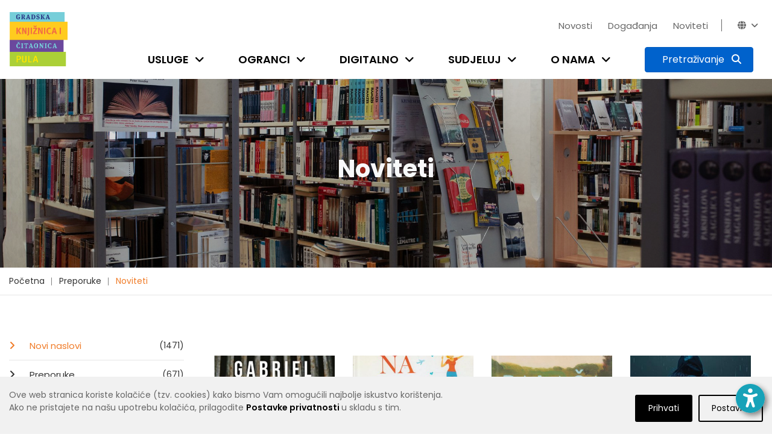

--- FILE ---
content_type: text/html; charset=utf-8
request_url: https://www.gkc-pula.hr/hr/preporuke/noviteti/?page=11&tags=popularna+znanost%2Cekologija%2Cpri%C4%8De+i+romani%2Cekonomija+i+novac%2Cslikovnice%2Cljubavni%2Cnarrativa+straniera%2Cakcija+i+avantura%2Cpublicistika%2Cstrip%2Ckrimi%C4%87
body_size: 13575
content:


<!doctype html>
<html class="no-js" lang="en" >

<head>
    <meta charset="utf-8">
    <meta http-equiv="x-ua-compatible" content="ie=edge">

    
    <title>Gradska knjižnica i čitaonica Pula - Noviteti</title>

    <meta name="description" content="">
    <meta name="viewport" content="width=device-width, initial-scale=1">

    
    

    <!-- Favicon -->
    <link rel="shortcut icon" type="image/x-icon" href="/static/img/favicon.png">

    <!-- all css here -->
    
        <link rel="stylesheet" type="text/css" href="/static/dist/css/main.min.css">
    

    
    

    <!-- Icons -->
    <link rel="stylesheet" href="/static/css/fontawesome-6.5.2/css/all.min.css"> 

    <link rel="preconnect" href="https://fonts.gstatic.com">
    <link href="https://fonts.googleapis.com/css2?family=Poppins:wght@100;200;300;400;500;600;700;800;900&display=swap" rel="stylesheet">

    <!-- django-privacy-mgmt -->
    

<script src="/static/django_privacy_mgmt/js/libs/jquery.cookie.2.2.0.js"></script>
<script src="/static/django_privacy_mgmt/js/main.js"></script>
    <!--  -->

    <!-- DjangoCMS's styles (must be out of block tag) -->
    
    <link rel="stylesheet" type="text/css" href="/static/django_privacy_mgmt/css/main.css" media="screen"/>
    <link rel="stylesheet" type="text/css" href="/static/css/django_privacy_mgmt/custom_style.css"/>


<link rel="stylesheet" href="/static/css/django_privacy_mgmt/custom_style.css" type="text/css">


</head>

<body class="home-5 ">
    
    <!-- django-privacy-mgmt -->
    







<div id="privacy-banner" class="cookie-bar js-cookie-bar" style="display: none">
    <div class="container banner-container">
        
        <div class="row">
            <div class="banner-text  col-md-7 col-lg-8">
                Ove web stranica koriste kolačiće (tzv. cookies) kako bismo Vam omogućili najbolje iskustvo korištenja.<br class="text-break">Ako ne pristajete na našu upotrebu kolačića, prilagodite <a href="#" class="js-cookie-settings"><strong>Postavke privatnosti </strong></a>u skladu s tim.<br>
            </div>
            <div class="banner-buttons  col-md-5 col-lg-4">
                <a href="#" class="js-cookie-settings banner-settings-button">Postavke</a>
                <a href="#" class="js-cookie-accept banner-accept-button">Prihvati</a>
            </div>
        </div>
    </div>
</div>

    <!-- accessibility -->
    

<div id="acc_toolbar">
    <ul class="options">
        <li>
            <button id="_reset" class="btn btn-small btn-info" type="button" aria-label="Reset font size"><i class="fa fa-times-circle"></i></button>
        </li>
        <li>
            <button id="_increase_font" class="btn btn-small btn-info" type="button" aria-label="Increase font size">+A</button>
        </li>
        <li>
            <button id="_decrease_font" class="btn btn-small btn-info" type="button" aria-label="Decrease font size">-A</button>
        </li>

        
        <li  class="d-none">
            <button id="_grayscale_filter" class="btn btn-small btn-info" type="button"
                    aria-label="Toggle grayscale filter">
                <i class="fa fa-adjust"></i>
            </button>
        </li>
        <li   class="d-none">
            <button id="_invert_filter" class="btn btn-small btn-info" type="button"
                    aria-label="Toggle invert filter">
                <i class="fa fa-tint"></i>
            </button>
        </li>
        

        <li>
            <button id="_high_contrast" class="btn btn-small btn-info" stype="button"
                    aria-label="Toggle high contrast">
                <i class="fa fa-low-vision"></i>
            </button>
        </li>
    </ul>
</div>
<div>
    <button id="_acc_toggle" aria-label="Open accessibility toolbar"><i class="fa fa-universal-access"></i></button>
</div>


    
    

    
    

    
    <!-- header-area-start -->
    <header>
        
        <!-- header-mid-area-start -->
        <div class="header-mid-area">
			<div class="container position-relative">
                <div class="logo-area d-none d-lg-block">
                    <a href="/"><img src="/static/img/logo/gkc-logo-s.png" alt="logo" style="height: 90px; width: auto;"/></a>
                </div>
				<div class="row ml-0 mr-0">
					<div class="col-12 d-flex flex-column justify-content-between">
                        <div class="row justify-content-lg-end justify-content-center pt-lg-4">
                            <div class="account-area language-area text-right d-flex">
                                <ul class="top-bar-menu pages">
                                    
    <li class="cms-menu-item">
        <a href="/hr/novosti/">Novosti</a>
    </li>

    <li class="cms-menu-item">
        <a href="/hr/dogadjanja/">Događanja</a>
    </li>

    <li class="cms-menu-item">
        <a href="/hr/preporuke/noviteti/">Noviteti</a>
    </li>


                                    
                                    <li class="close-icon"><i class="fa fa-close"></i></li>
                                    
                                </ul>
                                <ul class="top-bar-menu languages">
                                    
                                    <li id="top_bar_links_toggle"><a href="#!">Novosti<i class="fa fa-angle-down"></i></a></li>
                                    
                                    <li class="horizontal-menu-divider"><span></span></li>
                                    





<li id="lang_dropdown_toggle" tabindex="0"><i class="fa fa-globe"></i><i class="fa fa-angle-down"></i></i>
    <div class="header-sub">
        <ul>
            
                
                <li class="lang-choice lang-active" data-lang-code="hr"><a href="javascript:void();">Hrvatski</a></li>
                
            
                
                <li class="lang-choice " data-lang-code="it"><a href="javascript:void();">Talijanski</a></li>
                
            
            <li class="d-sm-none"><i class="fa fa-close"></i></li>
        </ul>
    </div>
</li>

                                </ul>
                            </div>
                        </div>
                        <div class="row justify-content-end">
                            <div class="menu-area d-lg-block d-none">
                                <nav>
                                    <ul>
                                        
                                        


	<li class="child">
		<a href="/hr/usluge/upis-i-posudba/">Usluge</a>
		<span class="submenu-trigger" tabindex="0" aria-label="Open submenu"><i class="fa fa-angle-down"></i></span>
	
		<div class="sub-menu">
			<ul>
				


	<li class="child">
		<a href="/hr/usluge/upis-i-posudba/">Učlanjenje u knjižnicu</a>
		
	
	</li>

	<li class="child">
		<a href="/hr/usluge/posudba-vracanje-rezervacija/">Posudba, vraćanje, rezervacija</a>
		
	
	</li>

	<li class="child">
		<a href="/hr/usluge/medjuknjiznicna-posudba/">Međuknjižnična posudba</a>
		
	
	</li>

	<li class="child">
		<a href="/hr/usluge/knjiznicna-gradja/">Knjižnični fond</a>
		
	
	</li>

	<li class="child">
		<a href="/hr/usluge/digitalne-usluge/">Digitalne usluge</a>
		
	
	</li>

	<li class="child">
		<a href="/hr/usluge/internet-i-racunala/">Internet i računala</a>
		
	
	</li>

	<li class="child">
		<a href="/hr/usluge/citaonice/">Čitaonice</a>
		
	
	</li>

	<li class="child">
		<a href="/hr/usluge/knjigomat/">Knjigomat</a>
		
	
	</li>

	<li class="child">
		<a href="/hr/usluge/informacijske-usluge/">Informacijske usluge</a>
		
	
	</li>

	<li class="child">
		<a href="/hr/usluge/knjiga-na-poziv/">Knjiga na poziv</a>
		
	
	</li>

	<li class="child">
		<a href="/hr/usluge/organizacija-programa/">Organizacija programa</a>
		
	
	</li>

	<li class="child">
		<a href="/hr/usluge/cjenik-usluga/">Cjenik usluga</a>
		
	
	</li>

	<li class="child">
		<a href="/hr/usluge/cesta-pitanja/">Česta pitanja</a>
		
	
	</li>


			</ul>
		</div>
	
	</li>

	<li class="child">
		<a href="/hr/ogranci/sredisnja-knjiznica/">Ogranci</a>
		<span class="submenu-trigger" tabindex="0" aria-label="Open submenu"><i class="fa fa-angle-down"></i></span>
	
		<div class="sub-menu">
			<ul>
				


	<li class="child">
		<a href="/hr/ogranci/sredisnja-knjiznica/">Središnja knjižnica</a>
		
	
	</li>

	<li class="child">
		<a href="/hr/ogranci/djecja-knjiznica/">Dječja knjižnica</a>
		
	
	</li>

	<li class="child">
		<a href="/hr/ogranci/knjiznica-veruda/">Knjižnica Veruda</a>
		
	
	</li>

	<li class="child">
		<a href="/hr/ogranci/citaonica-kluba-umirovljenika/">Čitaonica Kluba umirovljenika Pula</a>
		
	
	</li>

	<li class="child">
		<a href="/hr/ogranci/knjiznica-vodnjan/">Knjižnica Vodnjan</a>
		
	
	</li>

	<li class="child">
		<a href="/hr/ogranci/kniznica-zminj/">Knjižnica Žminj</a>
		
	
	</li>

	<li class="child">
		<a href="/hr/ogranci/knjiznicni-stacionar-santorio/">Knjižnični stacionar &quot;Santorio&quot;</a>
		
	
	</li>


			</ul>
		</div>
	
	</li>

	<li class="child">
		<a href="/hr/digitalno/e-katalog/">Digitalno</a>
		<span class="submenu-trigger" tabindex="0" aria-label="Open submenu"><i class="fa fa-angle-down"></i></span>
	
		<div class="sub-menu">
			<ul>
				


	<li class="child">
		<a href="/hr/digitalno/e-katalog/">E-katalog</a>
		
	
	</li>

	<li class="child">
		<a href="/hr/digitalno/posudba-e-knjiga/">Posudba e-knjiga</a>
		
	
	</li>

	<li class="child">
		<a href="/hr/digitalno/upute-za-aplikaciju-e-zaki/">Upute za aplikaciju eZaKi</a>
		
	
	</li>

	<li class="child">
		<a href="/hr/digitalno/digitalizirana-gradja/">Digitalizirana građa</a>
		
	
	</li>

	<li class="child">
		<a href="/hr/digitalno/e-obrasci/">E-obrasci</a>
		
	
	</li>

	<li class="child">
		<a href="/hr/digitalno/drustvene-mreze/">Društvene mreže</a>
		
	
	</li>

	<li class="child">
		<a href="/hr/digitalno/e-izvori/">E-izvori</a>
		
	
	</li>

	<li class="child">
		<a href="/hr/digitalno/retrolab/">RetroLab</a>
		
	
	</li>


			</ul>
		</div>
	
	</li>

	<li class="child">
		<a href="/hr/sudjeluj/kako-darovati-gradju/">Sudjeluj</a>
		<span class="submenu-trigger" tabindex="0" aria-label="Open submenu"><i class="fa fa-angle-down"></i></span>
	
		<div class="sub-menu">
			<ul>
				


	<li class="child">
		<a href="/hr/sudjeluj/kako-darovati-gradju/">Kako darovati građu</a>
		
	
	</li>

	<li class="child">
		<a href="/hr/sudjeluj/pitaj-knjiznicare/">Pitaj knjižničare</a>
		
	
	</li>

	<li class="child">
		<a href="/hr/sudjeluj/predlozi-suradnju/">Predloži suradnju</a>
		
	
	</li>

	<li class="child">
		<a href="/hr/sudjeluj/kako-darovati-knjige/">Predloži nabavu knjige</a>
		
	
	</li>

	<li class="child">
		<a href="/hr/sudjeluj/citateljski-klubovi/">Čitateljski klubovi</a>
		
	
	</li>


			</ul>
		</div>
	
	</li>

	<li class="child">
		<a href="/hr/o-nama/tko-smo/">O nama</a>
		<span class="submenu-trigger" tabindex="0" aria-label="Open submenu"><i class="fa fa-angle-down"></i></span>
	
		<div class="sub-menu">
			<ul>
				


	<li class="child">
		<a href="/hr/o-nama/tko-smo/">Tko smo?</a>
		
	
	</li>

	<li class="child">
		<a href="/hr/o-nama/kratka-povijest/">Kratka povijest</a>
		
	
	</li>

	<li class="child">
		<a href="/hr/o-nama/misija-vizija-vrijednosti/">Misija, vizija, vrijednosti</a>
		
	
	</li>

	<li class="child">
		<a href="/hr/o-nama/mreza-knjiznica/">Mreža knjižnica</a>
		
	
	</li>

	<li class="child">
		<a href="/hr/o-nama/radno-vrijeme/">Radno vrijeme</a>
		
	
	</li>

	<li class="child">
		<a href="/hr/o-nama/sluzbe/">Županijska matična razvojna služba</a>
		
	
	</li>

	<li class="child">
		<a href="/hr/o-nama/sredisnja-knjiznica-talijana/">Središnja knjižnica Talijana</a>
		
	
	</li>

	<li class="child">
		<a href="/hr/o-nama/dokumenti/">Službene informacije</a>
		
	
	</li>

	<li class="child">
		<a href="/hr/o-nama/natjecaji/">Natječaji</a>
		
	
	</li>

	<li class="child">
		<a href="/hr/o-nama/kontakti/">Kontakti</a>
		
	
	</li>

	<li class="child">
		<a href="/hr/o-nama/impresum/">Impresum</a>
		
	
	</li>

	<li class="child">
		<a href="/hr/o-nama/newsletter/">Newsletter</a>
		
	
	</li>


			</ul>
		</div>
	
	</li>


                                        
                                        
                                        
                                        
                                        <li class="search-btn">
                                            <button type="button" class="btn btn-primary active search-toggle-button p-2" data-toggle="collapse" data-target="#search-menu" aria-expanded="false" aria-label="Pretraživanje">
                                                <span><span id="search_label" class="px-2 d-none d-xl-inline">Pretraživanje</span> <i class="fa fa-search p-0 p-xl"></i></span>
                                                <span><i class="fa fa-close p-0"></i></span>
                                            </button>
                                        </li>
                                    </ul>
                                </nav>
                            </div>
                        </div>
					</div>
				</div>
            </div>
            <div class="collapse" id="search-menu">
                <div class="container">
                    <div class="row justify-content-center">
                        <div class="col-11 col-sm-10 ptb-60">
                            <h5 class="text-white font-weight-normal text-center mb-20">Pretraži katalog knjižnice ili web stranicu</h5>

                            <form id="search-form" action="/hr/rezultati-pretrazivanja/" class="top-search-form " method="get">
                                <div class="input-group mb-40 search-menu-input">
                                    <input type="text" class="form-control-lg search__input" name="q" placeholder="Pretraži" aria-label="Pretraži" aria-describedby="basic-addon2">
                                    
                                    
                                    <div class="input-group-append">
                                        <button class="btn btn-info blue-1 katalog__search__btn" type="button">Katalog</button>
                                        <button class="btn btn-primary blue-2" type="submit" form="search-form">Web stranicu</button>
                                    </div>
                                </div>
                            </form>

                            <div class="row justify-content-center search-menu-links">
                                <div class="col-5 col-sm-4"><a href="https://katalog.gkc-pula.hr/" class="text-white font-weight-normal"><i class="fa fa-link"></i> Pretraži skupni katalog gradskih knjižnica u Istri</a></div>
                                <div class="col-5 col-sm-4"><a href="https://www.ibiblos.com/" class="text-white font-weight-normal"><i class="fa fa-link"></i> Pregledaj e-knjige na iBiblosu</a></div>
                            </div>

                        </div>
                    </div>
                </div>
            </div>
		</div>
        <!-- header-mid-area-end -->

        <!-- mobile-menu-area-start -->
        <div class="mobile-menu-area d-lg-none d-block fix">
            <div class="container">
                <div class="row">
                    <div class="col-lg-12">
                        <div class="mobile-menu">
                            <nav id="mobile-menu-active">
                                <ul id="nav">
                                    
                                    


	<li class="child">
		<a href="/hr/usluge/upis-i-posudba/">Usluge</a>
	
			<ul>
				


	<li class="child">
		<a href="/hr/usluge/upis-i-posudba/">Učlanjenje u knjižnicu</a>
	
	</li>

	<li class="child">
		<a href="/hr/usluge/posudba-vracanje-rezervacija/">Posudba, vraćanje, rezervacija</a>
	
	</li>

	<li class="child">
		<a href="/hr/usluge/medjuknjiznicna-posudba/">Međuknjižnična posudba</a>
	
	</li>

	<li class="child">
		<a href="/hr/usluge/knjiznicna-gradja/">Knjižnični fond</a>
	
	</li>

	<li class="child">
		<a href="/hr/usluge/digitalne-usluge/">Digitalne usluge</a>
	
	</li>

	<li class="child">
		<a href="/hr/usluge/internet-i-racunala/">Internet i računala</a>
	
	</li>

	<li class="child">
		<a href="/hr/usluge/citaonice/">Čitaonice</a>
	
	</li>

	<li class="child">
		<a href="/hr/usluge/knjigomat/">Knjigomat</a>
	
	</li>

	<li class="child">
		<a href="/hr/usluge/informacijske-usluge/">Informacijske usluge</a>
	
	</li>

	<li class="child">
		<a href="/hr/usluge/knjiga-na-poziv/">Knjiga na poziv</a>
	
	</li>

	<li class="child">
		<a href="/hr/usluge/organizacija-programa/">Organizacija programa</a>
	
	</li>

	<li class="child">
		<a href="/hr/usluge/cjenik-usluga/">Cjenik usluga</a>
	
	</li>

	<li class="child">
		<a href="/hr/usluge/cesta-pitanja/">Česta pitanja</a>
	
	</li>




			</ul>
	
	</li>

	<li class="child">
		<a href="/hr/ogranci/sredisnja-knjiznica/">Ogranci</a>
	
			<ul>
				


	<li class="child">
		<a href="/hr/ogranci/sredisnja-knjiznica/">Središnja knjižnica</a>
	
	</li>

	<li class="child">
		<a href="/hr/ogranci/djecja-knjiznica/">Dječja knjižnica</a>
	
	</li>

	<li class="child">
		<a href="/hr/ogranci/knjiznica-veruda/">Knjižnica Veruda</a>
	
	</li>

	<li class="child">
		<a href="/hr/ogranci/citaonica-kluba-umirovljenika/">Čitaonica Kluba umirovljenika Pula</a>
	
	</li>

	<li class="child">
		<a href="/hr/ogranci/knjiznica-vodnjan/">Knjižnica Vodnjan</a>
	
	</li>

	<li class="child">
		<a href="/hr/ogranci/kniznica-zminj/">Knjižnica Žminj</a>
	
	</li>

	<li class="child">
		<a href="/hr/ogranci/knjiznicni-stacionar-santorio/">Knjižnični stacionar &quot;Santorio&quot;</a>
	
	</li>




			</ul>
	
	</li>

	<li class="child">
		<a href="/hr/digitalno/e-katalog/">Digitalno</a>
	
			<ul>
				


	<li class="child">
		<a href="/hr/digitalno/e-katalog/">E-katalog</a>
	
	</li>

	<li class="child">
		<a href="/hr/digitalno/posudba-e-knjiga/">Posudba e-knjiga</a>
	
	</li>

	<li class="child">
		<a href="/hr/digitalno/upute-za-aplikaciju-e-zaki/">Upute za aplikaciju eZaKi</a>
	
	</li>

	<li class="child">
		<a href="/hr/digitalno/digitalizirana-gradja/">Digitalizirana građa</a>
	
	</li>

	<li class="child">
		<a href="/hr/digitalno/e-obrasci/">E-obrasci</a>
	
	</li>

	<li class="child">
		<a href="/hr/digitalno/drustvene-mreze/">Društvene mreže</a>
	
	</li>

	<li class="child">
		<a href="/hr/digitalno/e-izvori/">E-izvori</a>
	
	</li>

	<li class="child">
		<a href="/hr/digitalno/retrolab/">RetroLab</a>
	
	</li>




			</ul>
	
	</li>

	<li class="child">
		<a href="/hr/sudjeluj/kako-darovati-gradju/">Sudjeluj</a>
	
			<ul>
				


	<li class="child">
		<a href="/hr/sudjeluj/kako-darovati-gradju/">Kako darovati građu</a>
	
	</li>

	<li class="child">
		<a href="/hr/sudjeluj/pitaj-knjiznicare/">Pitaj knjižničare</a>
	
	</li>

	<li class="child">
		<a href="/hr/sudjeluj/predlozi-suradnju/">Predloži suradnju</a>
	
	</li>

	<li class="child">
		<a href="/hr/sudjeluj/kako-darovati-knjige/">Predloži nabavu knjige</a>
	
	</li>

	<li class="child">
		<a href="/hr/sudjeluj/citateljski-klubovi/">Čitateljski klubovi</a>
	
	</li>




			</ul>
	
	</li>

	<li class="child">
		<a href="/hr/o-nama/tko-smo/">O nama</a>
	
			<ul>
				


	<li class="child">
		<a href="/hr/o-nama/tko-smo/">Tko smo?</a>
	
	</li>

	<li class="child">
		<a href="/hr/o-nama/kratka-povijest/">Kratka povijest</a>
	
	</li>

	<li class="child">
		<a href="/hr/o-nama/misija-vizija-vrijednosti/">Misija, vizija, vrijednosti</a>
	
	</li>

	<li class="child">
		<a href="/hr/o-nama/mreza-knjiznica/">Mreža knjižnica</a>
	
	</li>

	<li class="child">
		<a href="/hr/o-nama/radno-vrijeme/">Radno vrijeme</a>
	
	</li>

	<li class="child">
		<a href="/hr/o-nama/sluzbe/">Županijska matična razvojna služba</a>
	
	</li>

	<li class="child">
		<a href="/hr/o-nama/sredisnja-knjiznica-talijana/">Središnja knjižnica Talijana</a>
	
	</li>

	<li class="child">
		<a href="/hr/o-nama/dokumenti/">Službene informacije</a>
	
	</li>

	<li class="child">
		<a href="/hr/o-nama/natjecaji/">Natječaji</a>
	
	</li>

	<li class="child">
		<a href="/hr/o-nama/kontakti/">Kontakti</a>
	
	</li>

	<li class="child">
		<a href="/hr/o-nama/impresum/">Impresum</a>
	
	</li>

	<li class="child">
		<a href="/hr/o-nama/newsletter/">Newsletter</a>
	
	</li>




			</ul>
	
	</li>




                                    
                                    
                                    
                                    
                                </ul>
                            </nav>
                        </div>
                    </div>
                </div>
            </div>
        </div>
        <!-- mobile-menu-area-end -->
    </header>
    <!-- header-area-end -->

    <!-- header-image-area-start -->
    
        


<div class="section pt-125 pb-130 header-img" style="background-image: url(/media/filer_public_thumbnails/filer_public/1f/fd/1ffd329b-7ce4-4014-b581-5774cf20d060/tds03166.jpg__2500x0_q85_crop_subsampling-2.jpg)">
    <div class="overlay" style="background-color: #000000; opacity: 0.15;"></div>
    <div class="text-center ">
        <h1 class="text-light">
            
                Noviteti
            
        </h1>
    </div>
</div>

    
    <!-- header-image-area-end -->

    <!-- breadcrumbs-area-start -->
    
		<div class="breadcrumbs-area">
			<div class="container">
				<div class="row">
					<div class="col-lg-12">
						<div class="breadcrumbs-menu">
							<ul>
                                


<li>
	<a href="/hr/" >Početna</a>
</li>

<li>
	<a href="/hr/preporuke/" >Preporuke</a>
</li>

<li>
	<a href="/hr/preporuke/noviteti/" class="active">Noviteti</a>
</li>


							</ul>
						</div>
					</div>
				</div>
			</div>
		</div>
    
    <!-- breadcrumbs-area-end -->

    <!-- content-area-start-->
    
        <div id="content_area" class="section content-area">
            <!-- blog-main-area-start -->
            <div class="blog-main-area mb-70">
                <div class="container">
                    <div class="row ">
                        
    <div class="col-lg-3 col-md-12 col-12 order-lg-1 order-2">
        

<div class="single-blog sidebar-mobile">
    
    <div class="left-menu mb-30">
    <ul class="left-menu-list">
        
            <li>
                <a class="active" href="/hr/preporuke/noviteti/">
                    Novi naslovi<span> (1471)</span>
                </a>
            </li>
        
            <li>
                <a class="" href="/hr/preporuke/">
                    Preporuke<span> (671)</span>
                </a>
            </li>
        
            <li>
                <a class="" href="/hr/preporuke/za-djecu-i-mlade/">
                    Djeca i mladi<span> (99)</span>
                </a>
            </li>
        
            <li>
                <a class="" href="/hr/preporuke/knjizevnost/">
                    Književnost<span> (1119)</span>
                </a>
            </li>
        
            <li>
                <a class="" href="/hr/preporuke/publicistika/">
                    Publicistika<span> (341)</span>
                </a>
            </li>
        
            <li>
                <a class="" href="/hr/preporuke/strucna-znanstvena-knjiga/">
                    Stručna / Znanstvena knjiga<span> (77)</span>
                </a>
            </li>
        
    </ul>
</div>

    


    
    
    <div class="blog-tag mb-30">
        <ul class="posts-tag-list">
            
                
                    <li>
                        
                            <a href="?page=11&amp;tags=popularna+znanost%2Cekologija%2Cpri%C4%8De+i+romani%2Cekonomija+i+novac%2Cljubavni%2Cnarrativa+straniera%2Cakcija+i+avantura%2Cpublicistika%2Cstrip%2Ckrimi%C4%87#content_area" class="tag-active">slikovnice</a>
                        
                    </li>
                
            
                
                    <li>
                        
                            <a href="?page=11&amp;tags=popularna+znanost%2Cekologija%2Cpri%C4%8De+i+romani%2Cekonomija+i+novac%2Cslikovnice%2Cljubavni%2Cnarrativa+straniera%2Cakcija+i+avantura%2Cpublicistika%2Cstrip%2Ckrimi%C4%87%2Cza+djecu#content_area" >za djecu</a>
                        
                    </li>
                
            
                
                    <li>
                        
                            <a href="?page=11&amp;tags=popularna+znanost%2Cekologija%2Cpri%C4%8De+i+romani%2Cekonomija+i+novac%2Cslikovnice%2Cljubavni%2Cnarrativa+straniera%2Cakcija+i+avantura%2Cpublicistika%2Cstrip%2Ckrimi%C4%87%2Cdrugo#content_area" >drugo</a>
                        
                    </li>
                
            
                
                    <li>
                        
                            <a href="?page=11&amp;tags=popularna+znanost%2Cekologija%2Cpri%C4%8De+i+romani%2Cekonomija+i+novac%2Cslikovnice%2Cljubavni%2Cnarrativa+straniera%2Cakcija+i+avantura%2Cpublicistika%2Cstrip%2Ckrimi%C4%87%2Ckultura+%C5%BEivljenja#content_area" >kultura življenja</a>
                        
                    </li>
                
            
                
                    <li>
                        
                            <a href="?page=11&amp;tags=popularna+znanost%2Cekologija%2Cpri%C4%8De+i+romani%2Cekonomija+i+novac%2Cslikovnice%2Cljubavni%2Cnarrativa+straniera%2Cakcija+i+avantura%2Cpublicistika%2Cstrip%2Ckrimi%C4%87%2Cduhovnost#content_area" >duhovnost</a>
                        
                    </li>
                
            
                
                    <li>
                        
                            <a href="?page=11&amp;tags=popularna+znanost%2Cekologija%2Cpri%C4%8De+i+romani%2Cekonomija+i+novac%2Cslikovnice%2Cljubavni%2Cnarrativa+straniera%2Cpublicistika%2Cstrip%2Ckrimi%C4%87#content_area" class="tag-active">akcija i avantura</a>
                        
                    </li>
                
            
                
                    <li>
                        
                            <a href="?page=11&amp;tags=popularna+znanost%2Cekologija%2Cekonomija+i+novac%2Cslikovnice%2Cljubavni%2Cnarrativa+straniera%2Cakcija+i+avantura%2Cpublicistika%2Cstrip%2Ckrimi%C4%87#content_area" class="tag-active">priče i romani</a>
                        
                    </li>
                
            
                
                    <li>
                        
                            <a href="?page=11&amp;tags=popularna+znanost%2Cekologija%2Cpri%C4%8De+i+romani%2Cekonomija+i+novac%2Cslikovnice%2Cljubavni%2Cnarrativa+straniera%2Cakcija+i+avantura%2Cpublicistika%2Cstrip%2Ckrimi%C4%87%2Cznanstvena+fantastika+i+fantasy#content_area" >znanstvena fantastika i fantasy</a>
                        
                    </li>
                
            
                
                    <li>
                        
                            <a href="?page=11&amp;tags=popularna+znanost%2Cekologija%2Cpri%C4%8De+i+romani%2Cekonomija+i+novac%2Cslikovnice%2Cljubavni%2Cnarrativa+straniera%2Cakcija+i+avantura%2Cpublicistika%2Cstrip%2Ckrimi%C4%87%2Cpovijest+i+politika#content_area" >povijest i politika</a>
                        
                    </li>
                
            
                
                    <li>
                        
                            <a href="?page=11&amp;tags=popularna+znanost%2Cekologija%2Cpri%C4%8De+i+romani%2Cekonomija+i+novac%2Cslikovnice%2Cljubavni%2Cnarrativa+straniera%2Cakcija+i+avantura%2Cpublicistika%2Cstrip#content_area" class="tag-active">krimić</a>
                        
                    </li>
                
            
                
                    <li>
                        
                            <a href="?page=11&amp;tags=popularna+znanost%2Cekologija%2Cpri%C4%8De+i+romani%2Cekonomija+i+novac%2Cslikovnice%2Cljubavni%2Cnarrativa+straniera%2Cakcija+i+avantura%2Cpublicistika%2Cstrip%2Ckrimi%C4%87%2Csuvremena+knji%C5%BEevnost#content_area" >suvremena književnost</a>
                        
                    </li>
                
            
                
                    <li>
                        
                            <a href="?page=11&amp;tags=popularna+znanost%2Cekologija%2Cpri%C4%8De+i+romani%2Cekonomija+i+novac%2Cslikovnice%2Cljubavni%2Cnarrativa+straniera%2Cakcija+i+avantura%2Cpublicistika%2Cstrip%2Ckrimi%C4%87%2Cpovijesna+i+ratna+proza#content_area" >povijesna i ratna proza</a>
                        
                    </li>
                
            
                
                    <li>
                        
                            <a href="?page=11&amp;tags=popularna+znanost%2Cekologija%2Cpri%C4%8De+i+romani%2Cekonomija+i+novac%2Cslikovnice%2Cnarrativa+straniera%2Cakcija+i+avantura%2Cpublicistika%2Cstrip%2Ckrimi%C4%87#content_area" class="tag-active">ljubavni</a>
                        
                    </li>
                
            
                
                    <li>
                        
                            <a href="?page=11&amp;tags=popularna+znanost%2Cekologija%2Cpri%C4%8De+i+romani%2Cekonomija+i+novac%2Cslikovnice%2Cljubavni%2Cnarrativa+straniera%2Cakcija+i+avantura%2Cpublicistika%2Cstrip%2Ckrimi%C4%87%2Cbiografije#content_area" >biografije</a>
                        
                    </li>
                
            
                
                    <li>
                        
                            <a href="?page=11&amp;tags=popularna+znanost%2Cekologija%2Cpri%C4%8De+i+romani%2Cekonomija+i+novac%2Cslikovnice%2Cljubavni%2Cnarrativa+straniera%2Cakcija+i+avantura%2Cstrip%2Ckrimi%C4%87#content_area" class="tag-active">publicistika</a>
                        
                    </li>
                
            
                
                    <li>
                        
                            <a href="?page=11&amp;tags=popularna+znanost%2Cekologija%2Cpri%C4%8De+i+romani%2Cekonomija+i+novac%2Cslikovnice%2Cljubavni%2Cnarrativa+straniera%2Cakcija+i+avantura%2Cpublicistika%2Ckrimi%C4%87#content_area" class="tag-active">strip</a>
                        
                    </li>
                
            
                
                    <li>
                        
                            <a href="?page=11&amp;tags=ekologija%2Cpri%C4%8De+i+romani%2Cekonomija+i+novac%2Cslikovnice%2Cljubavni%2Cnarrativa+straniera%2Cakcija+i+avantura%2Cpublicistika%2Cstrip%2Ckrimi%C4%87#content_area" class="tag-active">popularna znanost</a>
                        
                    </li>
                
            
                
                    <li>
                        
                            <a href="?page=11&amp;tags=popularna+znanost%2Cekologija%2Cpri%C4%8De+i+romani%2Cekonomija+i+novac%2Cslikovnice%2Cljubavni%2Cnarrativa+straniera%2Cakcija+i+avantura%2Cpublicistika%2Cstrip%2Ckrimi%C4%87%2Ckratke+pri%C4%8De+i+eseji#content_area" >kratke priče i eseji</a>
                        
                    </li>
                
            
                
                    <li>
                        
                            <a href="?page=11&amp;tags=popularna+znanost%2Cekologija%2Cpri%C4%8De+i+romani%2Cekonomija+i+novac%2Cslikovnice%2Cljubavni%2Cnarrativa+straniera%2Cakcija+i+avantura%2Cpublicistika%2Cstrip%2Ckrimi%C4%87%2Ctriler#content_area" >triler</a>
                        
                    </li>
                
            
                
                    <li>
                        
                            <a href="?page=11&amp;tags=popularna+znanost%2Cekologija%2Cpri%C4%8De+i+romani%2Cekonomija+i+novac%2Cslikovnice%2Cljubavni%2Cnarrativa+straniera%2Cakcija+i+avantura%2Cpublicistika%2Cstrip%2Ckrimi%C4%87%2Czavi%C4%8Dajno#content_area" >zavičajno</a>
                        
                    </li>
                
            
                
                    <li>
                        
                            <a href="?page=11&amp;tags=popularna+znanost%2Cekologija%2Cpri%C4%8De+i+romani%2Cekonomija+i+novac%2Cslikovnice%2Cljubavni%2Cnarrativa+straniera%2Cakcija+i+avantura%2Cpublicistika%2Cstrip%2Ckrimi%C4%87%2Cputopisi#content_area" >putopisi</a>
                        
                    </li>
                
            
                
                    <li>
                        
                            <a href="?page=11&amp;tags=popularna+znanost%2Cekologija%2Cpri%C4%8De+i+romani%2Cekonomija+i+novac%2Cslikovnice%2Cljubavni%2Cnarrativa+straniera%2Cakcija+i+avantura%2Cpublicistika%2Cstrip%2Ckrimi%C4%87%2C%28auto%29biografska+proza#content_area" >(auto)biografska proza</a>
                        
                    </li>
                
            
                
                    <li>
                        
                            <a href="?page=11&amp;tags=popularna+znanost%2Cekologija%2Cpri%C4%8De+i+romani%2Cekonomija+i+novac%2Cslikovnice%2Cljubavni%2Cnarrativa+straniera%2Cakcija+i+avantura%2Cpublicistika%2Cstrip%2Ckrimi%C4%87%2Cpoezija#content_area" >poezija</a>
                        
                    </li>
                
            
                
                    <li>
                        
                            <a href="?page=11&amp;tags=popularna+znanost%2Cekologija%2Cpri%C4%8De+i+romani%2Cslikovnice%2Cljubavni%2Cnarrativa+straniera%2Cakcija+i+avantura%2Cpublicistika%2Cstrip%2Ckrimi%C4%87#content_area" class="tag-active">ekonomija i novac</a>
                        
                    </li>
                
            
                
                    <li>
                        
                            <a href="?page=11&amp;tags=popularna+znanost%2Cekologija%2Cpri%C4%8De+i+romani%2Cekonomija+i+novac%2Cslikovnice%2Cljubavni%2Cnarrativa+straniera%2Cakcija+i+avantura%2Cpublicistika%2Cstrip%2Ckrimi%C4%87%2Choror#content_area" >horor</a>
                        
                    </li>
                
            
                
                    <li>
                        
                            <a href="?page=11&amp;tags=popularna+znanost%2Cekologija%2Cpri%C4%8De+i+romani%2Cekonomija+i+novac%2Cslikovnice%2Cljubavni%2Cnarrativa+straniera%2Cakcija+i+avantura%2Cpublicistika%2Cstrip%2Ckrimi%C4%87%2Cljubavna+i+erotska+proza#content_area" >ljubavna i erotska proza</a>
                        
                    </li>
                
            
                
                    <li>
                        
                            <a href="?page=11&amp;tags=popularna+znanost%2Cekologija%2Cpri%C4%8De+i+romani%2Cekonomija+i+novac%2Cslikovnice%2Cljubavni%2Cnarrativa+straniera%2Cakcija+i+avantura%2Cpublicistika%2Cstrip%2Ckrimi%C4%87%2Cpopularna+psihologija#content_area" >popularna psihologija</a>
                        
                    </li>
                
            
                
                    <li>
                        
                            <a href="?page=11&amp;tags=popularna+znanost%2Cekologija%2Cpri%C4%8De+i+romani%2Cekonomija+i+novac%2Cslikovnice%2Cljubavni%2Cnarrativa+straniera%2Cakcija+i+avantura%2Cpublicistika%2Cstrip%2Ckrimi%C4%87%2Cumjetnost+i+kultura#content_area" >umjetnost i kultura</a>
                        
                    </li>
                
            
                
                    <li>
                        
                            <a href="?page=11&amp;tags=popularna+znanost%2Cpri%C4%8De+i+romani%2Cekonomija+i+novac%2Cslikovnice%2Cljubavni%2Cnarrativa+straniera%2Cakcija+i+avantura%2Cpublicistika%2Cstrip%2Ckrimi%C4%87#content_area" class="tag-active">ekologija</a>
                        
                    </li>
                
            
                
                    <li>
                        
                            <a href="?page=11&amp;tags=popularna+znanost%2Cekologija%2Cpri%C4%8De+i+romani%2Cekonomija+i+novac%2Cslikovnice%2Cljubavni%2Cnarrativa+straniera%2Cakcija+i+avantura%2Cpublicistika%2Cstrip%2Ckrimi%C4%87%2Cpovijesni+roman#content_area" >povijesni roman</a>
                        
                    </li>
                
            
                
                    <li>
                        
                            <a href="?page=11&amp;tags=popularna+znanost%2Cekologija%2Cpri%C4%8De+i+romani%2Cekonomija+i+novac%2Cslikovnice%2Cljubavni%2Cakcija+i+avantura%2Cpublicistika%2Cstrip%2Ckrimi%C4%87#content_area" class="tag-active">narrativa straniera</a>
                        
                    </li>
                
            
                
                    <li>
                        
                            <a href="?page=11&amp;tags=popularna+znanost%2Cekologija%2Cpri%C4%8De+i+romani%2Cekonomija+i+novac%2Cslikovnice%2Cljubavni%2Cnarrativa+straniera%2Cakcija+i+avantura%2Cpublicistika%2Cstrip%2Ckrimi%C4%87%2CNarrativa#content_area" >Narrativa</a>
                        
                    </li>
                
            
                
                    <li>
                        
                            <a href="?page=11&amp;tags=popularna+znanost%2Cekologija%2Cpri%C4%8De+i+romani%2Cekonomija+i+novac%2Cslikovnice%2Cljubavni%2Cnarrativa+straniera%2Cakcija+i+avantura%2Cpublicistika%2Cstrip%2Ckrimi%C4%87%2Cstoria#content_area" >storia</a>
                        
                    </li>
                
            
                
                    <li>
                        
                            <a href="?page=11&amp;tags=popularna+znanost%2Cekologija%2Cpri%C4%8De+i+romani%2Cekonomija+i+novac%2Cslikovnice%2Cljubavni%2Cnarrativa+straniera%2Cakcija+i+avantura%2Cpublicistika%2Cstrip%2Ckrimi%C4%87%2Cfilozofija#content_area" >filozofija</a>
                        
                    </li>
                
            
                
                    <li>
                        
                            <a href="?page=11&amp;tags=popularna+znanost%2Cekologija%2Cpri%C4%8De+i+romani%2Cekonomija+i+novac%2Cslikovnice%2Cljubavni%2Cnarrativa+straniera%2Cakcija+i+avantura%2Cpublicistika%2Cstrip%2Ckrimi%C4%87%2Crat#content_area" class="tag-active">rat</a>
                        
                    </li>
                
            
                
                    <li>
                        
                            <a href="?page=11&amp;tags=popularna+znanost%2Cekologija%2Cpri%C4%8De+i+romani%2Cekonomija+i+novac%2Cslikovnice%2Cljubavni%2Cnarrativa+straniera%2Cakcija+i+avantura%2Cpublicistika%2Cstrip%2Ckrimi%C4%87%2Chumor#content_area" >humor</a>
                        
                    </li>
                
            
                
                    <li>
                        
                            <a href="?page=11&amp;tags=popularna+znanost%2Cekologija%2Cpri%C4%8De+i+romani%2Cekonomija+i+novac%2Cslikovnice%2Cljubavni%2Cnarrativa+straniera%2Cakcija+i+avantura%2Cpublicistika%2Cstrip%2Ckrimi%C4%87%2Croman#content_area" class="tag-active">roman</a>
                        
                    </li>
                
            
                
                    <li>
                        
                            <a href="?page=11&amp;tags=popularna+znanost%2Cekologija%2Cpri%C4%8De+i+romani%2Cekonomija+i+novac%2Cslikovnice%2Cljubavni%2Cnarrativa+straniera%2Cakcija+i+avantura%2Cpublicistika%2Cstrip%2Ckrimi%C4%87%2Cautobiografski+roman#content_area" >autobiografski roman</a>
                        
                    </li>
                
            
                
                    <li>
                        
                            <a href="?page=11&amp;tags=popularna+znanost%2Cekologija%2Cpri%C4%8De+i+romani%2Cekonomija+i+novac%2Cslikovnice%2Cljubavni%2Cnarrativa+straniera%2Cakcija+i+avantura%2Cpublicistika%2Cstrip%2Ckrimi%C4%87%2Cbajke+i+basne#content_area" >bajke i basne</a>
                        
                    </li>
                
            
                
                    <li>
                        
                            <a href="?page=11&amp;tags=popularna+znanost%2Cekologija%2Cpri%C4%8De+i+romani%2Cekonomija+i+novac%2Cslikovnice%2Cljubavni%2Cnarrativa+straniera%2Cakcija+i+avantura%2Cpublicistika%2Cstrip%2Ckrimi%C4%87%2Cza+odrasle#content_area" >za odrasle</a>
                        
                    </li>
                
            
                
                    <li>
                        
                            <a href="?page=11&amp;tags=popularna+znanost%2Cekologija%2Cpri%C4%8De+i+romani%2Cekonomija+i+novac%2Cslikovnice%2Cljubavni%2Cnarrativa+straniera%2Cakcija+i+avantura%2Cpublicistika%2Cstrip%2Ckrimi%C4%87%2Cfantasy#content_area" >fantasy</a>
                        
                    </li>
                
            
                
                    <li>
                        
                            <a href="?page=11&amp;tags=popularna+znanost%2Cekologija%2Cpri%C4%8De+i+romani%2Cekonomija+i+novac%2Cslikovnice%2Cljubavni%2Cnarrativa+straniera%2Cakcija+i+avantura%2Cpublicistika%2Cstrip%2Ckrimi%C4%87%2Chumor+i+satira#content_area" >humor i satira</a>
                        
                    </li>
                
            
                
                    <li>
                        
                            <a href="?page=11&amp;tags=popularna+znanost%2Cekologija%2Cpri%C4%8De+i+romani%2Cekonomija+i+novac%2Cslikovnice%2Cljubavni%2Cnarrativa+straniera%2Cakcija+i+avantura%2Cpublicistika%2Cstrip%2Ckrimi%C4%87%2Ceseji#content_area" >eseji</a>
                        
                    </li>
                
            
                
                    <li>
                        
                            <a href="?page=11&amp;tags=popularna+znanost%2Cekologija%2Cpri%C4%8De+i+romani%2Cekonomija+i+novac%2Cslikovnice%2Cljubavni%2Cnarrativa+straniera%2Cakcija+i+avantura%2Cpublicistika%2Cstrip%2Ckrimi%C4%87%2Ckuharica#content_area" >kuharica</a>
                        
                    </li>
                
            
                
                    <li>
                        
                            <a href="?page=11&amp;tags=popularna+znanost%2Cekologija%2Cpri%C4%8De+i+romani%2Cekonomija+i+novac%2Cslikovnice%2Cljubavni%2Cnarrativa+straniera%2Cakcija+i+avantura%2Cpublicistika%2Cstrip%2Ckrimi%C4%87%2Czdravlje#content_area" >zdravlje</a>
                        
                    </li>
                
            
                
                    <li>
                        
                            <a href="?page=11&amp;tags=popularna+znanost%2Cekologija%2Cpri%C4%8De+i+romani%2Cekonomija+i+novac%2Cslikovnice%2Cljubavni%2Cnarrativa+straniera%2Cakcija+i+avantura%2Cpublicistika%2Cstrip%2Ckrimi%C4%87%2Cinformacijska+tehnologija#content_area" >informacijska tehnologija</a>
                        
                    </li>
                
            
                
                    <li>
                        
                            <a href="?page=11&amp;tags=popularna+znanost%2Cekologija%2Cpri%C4%8De+i+romani%2Cekonomija+i+novac%2Cslikovnice%2Cljubavni%2Cnarrativa+straniera%2Cakcija+i+avantura%2Cpublicistika%2Cstrip%2Ckrimi%C4%87%2Cgeografija#content_area" >geografija</a>
                        
                    </li>
                
            
                
                    <li>
                        
                            <a href="?page=11&amp;tags=popularna+znanost%2Cekologija%2Cpri%C4%8De+i+romani%2Cekonomija+i+novac%2Cslikovnice%2Cljubavni%2Cnarrativa+straniera%2Cakcija+i+avantura%2Cpublicistika%2Cstrip%2Ckrimi%C4%87%2Cknji%C5%BEevna+kritika#content_area" >književna kritika</a>
                        
                    </li>
                
            
                
                    <li>
                        
                            <a href="?page=11&amp;tags=popularna+znanost%2Cekologija%2Cpri%C4%8De+i+romani%2Cekonomija+i+novac%2Cslikovnice%2Cljubavni%2Cnarrativa+straniera%2Cakcija+i+avantura%2Cpublicistika%2Cstrip%2Ckrimi%C4%87%2Cklasici#content_area" >klasici</a>
                        
                    </li>
                
            
        </ul>
    </div>


</div>

    </div>
    <div class="col-lg-9 col-md-12 col-12 order-lg-2 order-1 books-list">
        <div class="blog-main-wrapper">
            <div class="blog-title-detail">
                <h2></h2>
            </div>
            <div class="row">
                 
                
                    <div class="col-xl-3 col-lg-3 col-md-3 col-sm-3 col-6">
                        <!-- single-product-start -->
                        <div class="product-wrapper mb-40 hidden-md hidden-sm">
                            <div class="product-img">
                                <a href="/hr/preporuke/noviteti/3237/skandal-stoljeca/" tabindex="-1">
                                    <img src="/media/uploads/images/news/Skandal_stolje%C4%87a.jpg.700x900_q85_crop_upscale.jpg" alt="Skandal stoljeća" class="primary" />
                                </a>
                            </div>
                            <div class="product-details text-center">
                                
                                
                                <a href="/hr/preporuke/noviteti/3237/skandal-stoljeca/">Skandal stoljeća</a>
                                <p>Gabriel Garcia Marquez</p>
                            </div>
                        </div>
                        <!-- single-product-end -->
                    </div>
                
                    <div class="col-xl-3 col-lg-3 col-md-3 col-sm-3 col-6">
                        <!-- single-product-start -->
                        <div class="product-wrapper mb-40 hidden-md hidden-sm">
                            <div class="product-img">
                                <a href="/hr/preporuke/noviteti/3226/nick-spalding/" tabindex="-1">
                                    <img src="/media/uploads/images/news/Na_drugom_kraju_svijeta.jpg.700x900_q85_crop_upscale.jpg" alt="Na drugom kraju svijeta" class="primary" />
                                </a>
                            </div>
                            <div class="product-details text-center">
                                
                                
                                <a href="/hr/preporuke/noviteti/3226/nick-spalding/">Na drugom kraju svijeta</a>
                                <p>Nick Spalding</p>
                            </div>
                        </div>
                        <!-- single-product-end -->
                    </div>
                
                    <div class="col-xl-3 col-lg-3 col-md-3 col-sm-3 col-6">
                        <!-- single-product-start -->
                        <div class="product-wrapper mb-40 hidden-md hidden-sm">
                            <div class="product-img">
                                <a href="/hr/preporuke/noviteti/3224/palaca-od-papira/" tabindex="-1">
                                    <img src="/media/uploads/images/news/Pala%C4%8Da_od_papira.jpg.700x900_q85_crop_upscale.jpg" alt="Palača od papira" class="primary" />
                                </a>
                            </div>
                            <div class="product-details text-center">
                                
                                
                                <a href="/hr/preporuke/noviteti/3224/palaca-od-papira/">Palača od papira</a>
                                <p>Miranda Cowley Heller</p>
                            </div>
                        </div>
                        <!-- single-product-end -->
                    </div>
                
                    <div class="col-xl-3 col-lg-3 col-md-3 col-sm-3 col-6">
                        <!-- single-product-start -->
                        <div class="product-wrapper mb-40 hidden-md hidden-sm">
                            <div class="product-img">
                                <a href="/hr/preporuke/noviteti/3285/kuma/" tabindex="-1">
                                    <img src="/media/uploads/images/news/3feb00d8-590a-4706-862d-54e1c525130a.jpg.700x900_q85_crop_upscale.jpg" alt="Kuma" class="primary" />
                                </a>
                            </div>
                            <div class="product-details text-center">
                                
                                
                                <a href="/hr/preporuke/noviteti/3285/kuma/">Kuma</a>
                                <p>Hannelore Cayre</p>
                            </div>
                        </div>
                        <!-- single-product-end -->
                    </div>
                
                    <div class="col-xl-3 col-lg-3 col-md-3 col-sm-3 col-6">
                        <!-- single-product-start -->
                        <div class="product-wrapper mb-40 hidden-md hidden-sm">
                            <div class="product-img">
                                <a href="/hr/preporuke/noviteti/3286/ljubavi-mog-zivota/" tabindex="-1">
                                    <img src="/media/uploads/images/news/cover_12_67yGCe4.jpg.700x900_q85_crop_upscale.jpg" alt="Ljubav(i) mog života" class="primary" />
                                </a>
                            </div>
                            <div class="product-details text-center">
                                
                                
                                <a href="/hr/preporuke/noviteti/3286/ljubavi-mog-zivota/">Ljubav(i) mog života</a>
                                <p>Taylor Jenkins Reid</p>
                            </div>
                        </div>
                        <!-- single-product-end -->
                    </div>
                
                    <div class="col-xl-3 col-lg-3 col-md-3 col-sm-3 col-6">
                        <!-- single-product-start -->
                        <div class="product-wrapper mb-40 hidden-md hidden-sm">
                            <div class="product-img">
                                <a href="/hr/preporuke/noviteti/2909/zabranjena-biljeznica/" tabindex="-1">
                                    <img src="/media/uploads/images/news/Zabranjena_biljeznica.jpg.700x900_q85_crop_upscale.jpg" alt="Zabranjena bilježnica" class="primary" />
                                </a>
                            </div>
                            <div class="product-details text-center">
                                
                                
                                <a href="/hr/preporuke/noviteti/2909/zabranjena-biljeznica/">Zabranjena bilježnica</a>
                                <p>Alba de Caspedes</p>
                            </div>
                        </div>
                        <!-- single-product-end -->
                    </div>
                
                    <div class="col-xl-3 col-lg-3 col-md-3 col-sm-3 col-6">
                        <!-- single-product-start -->
                        <div class="product-wrapper mb-40 hidden-md hidden-sm">
                            <div class="product-img">
                                <a href="/hr/preporuke/noviteti/2908/jutarnja-zvijezda/" tabindex="-1">
                                    <img src="/media/uploads/images/news/Jutarnja_zvijezda.jpg.700x900_q85_crop_upscale.jpg" alt="Jutarnja zvijezda" class="primary" />
                                </a>
                            </div>
                            <div class="product-details text-center">
                                
                                
                                <a href="/hr/preporuke/noviteti/2908/jutarnja-zvijezda/">Jutarnja zvijezda</a>
                                <p>Karl Ove Knausgard</p>
                            </div>
                        </div>
                        <!-- single-product-end -->
                    </div>
                
                    <div class="col-xl-3 col-lg-3 col-md-3 col-sm-3 col-6">
                        <!-- single-product-start -->
                        <div class="product-wrapper mb-40 hidden-md hidden-sm">
                            <div class="product-img">
                                <a href="/hr/preporuke/noviteti/2907/nemajka/" tabindex="-1">
                                    <img src="/media/uploads/images/news/Nemajka.jpg.700x900_q85_crop_upscale.jpg" alt="Nemajka" class="primary" />
                                </a>
                            </div>
                            <div class="product-details text-center">
                                
                                
                                <a href="/hr/preporuke/noviteti/2907/nemajka/">Nemajka</a>
                                <p>Vanja Runje</p>
                            </div>
                        </div>
                        <!-- single-product-end -->
                    </div>
                
                    <div class="col-xl-3 col-lg-3 col-md-3 col-sm-3 col-6">
                        <!-- single-product-start -->
                        <div class="product-wrapper mb-40 hidden-md hidden-sm">
                            <div class="product-img">
                                <a href="/hr/preporuke/noviteti/2905/esalon-za-samarkand/" tabindex="-1">
                                    <img src="/media/uploads/images/news/Esalon_za_Samarkand.jpg.700x900_q85_crop_upscale.jpg" alt="Ešalon za Samarkand" class="primary" />
                                </a>
                            </div>
                            <div class="product-details text-center">
                                
                                
                                <a href="/hr/preporuke/noviteti/2905/esalon-za-samarkand/">Ešalon za Samarkand</a>
                                <p>Guzel Jahina</p>
                            </div>
                        </div>
                        <!-- single-product-end -->
                    </div>
                
                    <div class="col-xl-3 col-lg-3 col-md-3 col-sm-3 col-6">
                        <!-- single-product-start -->
                        <div class="product-wrapper mb-40 hidden-md hidden-sm">
                            <div class="product-img">
                                <a href="/hr/preporuke/noviteti/2904/pjesma-je-kriva-za-sve/" tabindex="-1">
                                    <img src="/media/uploads/images/news/Pjesma_je_kriva_za_sve.jpg.700x900_q85_crop_upscale.jpg" alt="Pjesma je kriva za sve" class="primary" />
                                </a>
                            </div>
                            <div class="product-details text-center">
                                
                                
                                <a href="/hr/preporuke/noviteti/2904/pjesma-je-kriva-za-sve/">Pjesma je kriva za sve</a>
                                <p>Jane Sanderson</p>
                            </div>
                        </div>
                        <!-- single-product-end -->
                    </div>
                
                    <div class="col-xl-3 col-lg-3 col-md-3 col-sm-3 col-6">
                        <!-- single-product-start -->
                        <div class="product-wrapper mb-40 hidden-md hidden-sm">
                            <div class="product-img">
                                <a href="/hr/preporuke/noviteti/2863/novi-dio-grada/" tabindex="-1">
                                    <img src="/media/uploads/images/news/Novi_dio_grada.jpg.700x900_q85_crop_upscale.jpg" alt="Novi dio grada" class="primary" />
                                </a>
                            </div>
                            <div class="product-details text-center">
                                
                                
                                <a href="/hr/preporuke/noviteti/2863/novi-dio-grada/">Novi dio grada</a>
                                <p>Andrija Škare</p>
                            </div>
                        </div>
                        <!-- single-product-end -->
                    </div>
                
                    <div class="col-xl-3 col-lg-3 col-md-3 col-sm-3 col-6">
                        <!-- single-product-start -->
                        <div class="product-wrapper mb-40 hidden-md hidden-sm">
                            <div class="product-img">
                                <a href="/hr/preporuke/noviteti/2856/zagonetka-ruze/" tabindex="-1">
                                    <img src="/media/uploads/images/news/Zagonetka_ruze.jpg.700x900_q85_crop_upscale.jpg" alt="Zagonetka ruže" class="primary" />
                                </a>
                            </div>
                            <div class="product-details text-center">
                                
                                
                                <a href="/hr/preporuke/noviteti/2856/zagonetka-ruze/">Zagonetka ruže</a>
                                <p>Kate Quinn</p>
                            </div>
                        </div>
                        <!-- single-product-end -->
                    </div>
                
                    <div class="col-xl-3 col-lg-3 col-md-3 col-sm-3 col-6">
                        <!-- single-product-start -->
                        <div class="product-wrapper mb-40 hidden-md hidden-sm">
                            <div class="product-img">
                                <a href="/hr/preporuke/noviteti/2849/mladost/" tabindex="-1">
                                    <img src="/media/uploads/images/news/Mladost.jpg.700x900_q85_crop_upscale.jpg" alt="Mladost" class="primary" />
                                </a>
                            </div>
                            <div class="product-details text-center">
                                
                                
                                <a href="/hr/preporuke/noviteti/2849/mladost/">Mladost</a>
                                <p>Tove Ditlevsen</p>
                            </div>
                        </div>
                        <!-- single-product-end -->
                    </div>
                
                    <div class="col-xl-3 col-lg-3 col-md-3 col-sm-3 col-6">
                        <!-- single-product-start -->
                        <div class="product-wrapper mb-40 hidden-md hidden-sm">
                            <div class="product-img">
                                <a href="/hr/preporuke/noviteti/2848/mengele-zoo/" tabindex="-1">
                                    <img src="/media/uploads/images/news/Mengele_Zoo.jpg.700x900_q85_crop_upscale.jpg" alt="Mengele Zoo" class="primary" />
                                </a>
                            </div>
                            <div class="product-details text-center">
                                
                                
                                <a href="/hr/preporuke/noviteti/2848/mengele-zoo/">Mengele Zoo</a>
                                <p>Gert Nygardshaug</p>
                            </div>
                        </div>
                        <!-- single-product-end -->
                    </div>
                
                    <div class="col-xl-3 col-lg-3 col-md-3 col-sm-3 col-6">
                        <!-- single-product-start -->
                        <div class="product-wrapper mb-40 hidden-md hidden-sm">
                            <div class="product-img">
                                <a href="/hr/preporuke/noviteti/2853/macka-iznutra/" tabindex="-1">
                                    <img src="/media/uploads/images/news/Macka_iznutra.jpg.700x900_q85_crop_upscale.jpg" alt="Mačka iznutra" class="primary" />
                                </a>
                            </div>
                            <div class="product-details text-center">
                                
                                
                                <a href="/hr/preporuke/noviteti/2853/macka-iznutra/">Mačka iznutra</a>
                                <p>William S. Burroughs</p>
                            </div>
                        </div>
                        <!-- single-product-end -->
                    </div>
                
                    <div class="col-xl-3 col-lg-3 col-md-3 col-sm-3 col-6">
                        <!-- single-product-start -->
                        <div class="product-wrapper mb-40 hidden-md hidden-sm">
                            <div class="product-img">
                                <a href="/hr/preporuke/noviteti/2847/majmun-koji-grabi-srecu/" tabindex="-1">
                                    <img src="/media/uploads/images/news/Majmun_koji_grabi_srecu.jpg.700x900_q85_crop_upscale.jpg" alt="Majmun koji grabi sreću" class="primary" />
                                </a>
                            </div>
                            <div class="product-details text-center">
                                
                                
                                <a href="/hr/preporuke/noviteti/2847/majmun-koji-grabi-srecu/">Majmun koji grabi sreću</a>
                                <p>Arnon Grunberg</p>
                            </div>
                        </div>
                        <!-- single-product-end -->
                    </div>
                
                    <div class="col-xl-3 col-lg-3 col-md-3 col-sm-3 col-6">
                        <!-- single-product-start -->
                        <div class="product-wrapper mb-40 hidden-md hidden-sm">
                            <div class="product-img">
                                <a href="/hr/preporuke/noviteti/2852/iznad-svega/" tabindex="-1">
                                    <img src="/media/uploads/images/news/Iznad_svega.jpg.700x900_q85_crop_upscale.jpg" alt="Iznad svega" class="primary" />
                                </a>
                            </div>
                            <div class="product-details text-center">
                                
                                
                                <a href="/hr/preporuke/noviteti/2852/iznad-svega/">Iznad svega</a>
                                <p>Richard Powers</p>
                            </div>
                        </div>
                        <!-- single-product-end -->
                    </div>
                
                    <div class="col-xl-3 col-lg-3 col-md-3 col-sm-3 col-6">
                        <!-- single-product-start -->
                        <div class="product-wrapper mb-40 hidden-md hidden-sm">
                            <div class="product-img">
                                <a href="/hr/preporuke/noviteti/2850/volite-novac-novac-voli-vas/" tabindex="-1">
                                    <img src="/media/uploads/images/news/Volite_novac_novac_voli_vas.jpg.700x900_q85_crop_upscale.jpg" alt="Volite novac, novac voli vas" class="primary" />
                                </a>
                            </div>
                            <div class="product-details text-center">
                                
                                
                                <a href="/hr/preporuke/noviteti/2850/volite-novac-novac-voli-vas/">Volite novac, novac voli vas</a>
                                <p>Sarah McCrum</p>
                            </div>
                        </div>
                        <!-- single-product-end -->
                    </div>
                
                    <div class="col-xl-3 col-lg-3 col-md-3 col-sm-3 col-6">
                        <!-- single-product-start -->
                        <div class="product-wrapper mb-40 hidden-md hidden-sm">
                            <div class="product-img">
                                <a href="/hr/preporuke/noviteti/2786/okretiste/" tabindex="-1">
                                    <img src="/media/uploads/images/news/Okretiste.jpg.700x900_q85_crop_upscale.jpg" alt="Okretište" class="primary" />
                                </a>
                            </div>
                            <div class="product-details text-center">
                                
                                
                                <a href="/hr/preporuke/noviteti/2786/okretiste/">Okretište</a>
                                <p>Damir Karakaš</p>
                            </div>
                        </div>
                        <!-- single-product-end -->
                    </div>
                
                    <div class="col-xl-3 col-lg-3 col-md-3 col-sm-3 col-6">
                        <!-- single-product-start -->
                        <div class="product-wrapper mb-40 hidden-md hidden-sm">
                            <div class="product-img">
                                <a href="/hr/preporuke/noviteti/2785/nadjimo-se-u-cockleberry-bayu/" tabindex="-1">
                                    <img src="/media/uploads/images/news/Nadjimo_se_u_Cockleberry_Bayu.jpg.700x900_q85_crop_upscale.jpg" alt="Nađimo se u Cockleberry Bayu" class="primary" />
                                </a>
                            </div>
                            <div class="product-details text-center">
                                
                                
                                <a href="/hr/preporuke/noviteti/2785/nadjimo-se-u-cockleberry-bayu/">Nađimo se u Cockleberry Bayu</a>
                                <p>Nicola May</p>
                            </div>
                        </div>
                        <!-- single-product-end -->
                    </div>
                
                    <div class="col-xl-3 col-lg-3 col-md-3 col-sm-3 col-6">
                        <!-- single-product-start -->
                        <div class="product-wrapper mb-40 hidden-md hidden-sm">
                            <div class="product-img">
                                <a href="/hr/preporuke/noviteti/2782/ljekovito-blato/" tabindex="-1">
                                    <img src="/media/uploads/images/news/Ljekovito_blato.jpg.700x900_q85_crop_upscale.jpg" alt="Ljekovito blato" class="primary" />
                                </a>
                            </div>
                            <div class="product-details text-center">
                                
                                
                                <a href="/hr/preporuke/noviteti/2782/ljekovito-blato/">Ljekovito blato</a>
                                <p>Pavao Pavličić</p>
                            </div>
                        </div>
                        <!-- single-product-end -->
                    </div>
                
                    <div class="col-xl-3 col-lg-3 col-md-3 col-sm-3 col-6">
                        <!-- single-product-start -->
                        <div class="product-wrapper mb-40 hidden-md hidden-sm">
                            <div class="product-img">
                                <a href="/hr/preporuke/noviteti/2779/meksicki-roman-strave/" tabindex="-1">
                                    <img src="/media/uploads/images/news/Meksicki_roman_strave.jpg.700x900_q85_crop_upscale.jpg" alt="Meksički roman strave" class="primary" />
                                </a>
                            </div>
                            <div class="product-details text-center">
                                
                                
                                <a href="/hr/preporuke/noviteti/2779/meksicki-roman-strave/">Meksički roman strave</a>
                                <p>Silvia Moreno-Garcia</p>
                            </div>
                        </div>
                        <!-- single-product-end -->
                    </div>
                
                    <div class="col-xl-3 col-lg-3 col-md-3 col-sm-3 col-6">
                        <!-- single-product-start -->
                        <div class="product-wrapper mb-40 hidden-md hidden-sm">
                            <div class="product-img">
                                <a href="/hr/preporuke/noviteti/2775/pcelar-iz-alepa/" tabindex="-1">
                                    <img src="/media/uploads/images/news/Pcelar_iz_Alepa.jpg.700x900_q85_crop_upscale.jpg" alt="Pčelar iz Alepa" class="primary" />
                                </a>
                            </div>
                            <div class="product-details text-center">
                                
                                
                                <a href="/hr/preporuke/noviteti/2775/pcelar-iz-alepa/">Pčelar iz Alepa</a>
                                <p>Christy Lefteri</p>
                            </div>
                        </div>
                        <!-- single-product-end -->
                    </div>
                
                    <div class="col-xl-3 col-lg-3 col-md-3 col-sm-3 col-6">
                        <!-- single-product-start -->
                        <div class="product-wrapper mb-40 hidden-md hidden-sm">
                            <div class="product-img">
                                <a href="/hr/preporuke/noviteti/2748/manastir/" tabindex="-1">
                                    <img src="/media/uploads/images/news/Manastir.jpg.700x900_q85_crop_upscale.jpg" alt="Manastir" class="primary" />
                                </a>
                            </div>
                            <div class="product-details text-center">
                                
                                
                                <a href="/hr/preporuke/noviteti/2748/manastir/">Manastir</a>
                                <p>Zahar Prilepin</p>
                            </div>
                        </div>
                        <!-- single-product-end -->
                    </div>
                
            </div>
        </div>
        <!-- pagination-area-start -->
        

<div class="pagination-area">
    
    <div class="page-number">
        <ul class="ul-pagination">
            
                <li><a href="?page=10&amp;tags=popularna+znanost%2Cekologija%2Cpri%C4%8De+i+romani%2Cekonomija+i+novac%2Cslikovnice%2Cljubavni%2Cnarrativa+straniera%2Cakcija+i+avantura%2Cpublicistika%2Cstrip%2Ckrimi%C4%87#content_area" class="prev"><i class="fa fa-angle-left"></i>Prethodna</a></li>
            
            
                
                    
                        <li><a href="?page=1&amp;tags=popularna+znanost%2Cekologija%2Cpri%C4%8De+i+romani%2Cekonomija+i+novac%2Cslikovnice%2Cljubavni%2Cnarrativa+straniera%2Cakcija+i+avantura%2Cpublicistika%2Cstrip%2Ckrimi%C4%87#content_area">1</a></li>
                    
                
            
                
                    
                        <li><a href="?page=2&amp;tags=popularna+znanost%2Cekologija%2Cpri%C4%8De+i+romani%2Cekonomija+i+novac%2Cslikovnice%2Cljubavni%2Cnarrativa+straniera%2Cakcija+i+avantura%2Cpublicistika%2Cstrip%2Ckrimi%C4%87#content_area">2</a></li>
                    
                
            
                
                    
                        <li><a href="?page=3&amp;tags=popularna+znanost%2Cekologija%2Cpri%C4%8De+i+romani%2Cekonomija+i+novac%2Cslikovnice%2Cljubavni%2Cnarrativa+straniera%2Cakcija+i+avantura%2Cpublicistika%2Cstrip%2Ckrimi%C4%87#content_area">3</a></li>
                    
                
            
                
                    
                        <li><a href="?page=4&amp;tags=popularna+znanost%2Cekologija%2Cpri%C4%8De+i+romani%2Cekonomija+i+novac%2Cslikovnice%2Cljubavni%2Cnarrativa+straniera%2Cakcija+i+avantura%2Cpublicistika%2Cstrip%2Ckrimi%C4%87#content_area">4</a></li>
                    
                
            
                
                    
                        <li><a href="?page=5&amp;tags=popularna+znanost%2Cekologija%2Cpri%C4%8De+i+romani%2Cekonomija+i+novac%2Cslikovnice%2Cljubavni%2Cnarrativa+straniera%2Cakcija+i+avantura%2Cpublicistika%2Cstrip%2Ckrimi%C4%87#content_area">5</a></li>
                    
                
            
                
                    
                        <li><a href="?page=6&amp;tags=popularna+znanost%2Cekologija%2Cpri%C4%8De+i+romani%2Cekonomija+i+novac%2Cslikovnice%2Cljubavni%2Cnarrativa+straniera%2Cakcija+i+avantura%2Cpublicistika%2Cstrip%2Ckrimi%C4%87#content_area">6</a></li>
                    
                
            
                
                    
                        <li><a href="?page=7&amp;tags=popularna+znanost%2Cekologija%2Cpri%C4%8De+i+romani%2Cekonomija+i+novac%2Cslikovnice%2Cljubavni%2Cnarrativa+straniera%2Cakcija+i+avantura%2Cpublicistika%2Cstrip%2Ckrimi%C4%87#content_area">7</a></li>
                    
                
            
                
                    
                        <li><a href="?page=8&amp;tags=popularna+znanost%2Cekologija%2Cpri%C4%8De+i+romani%2Cekonomija+i+novac%2Cslikovnice%2Cljubavni%2Cnarrativa+straniera%2Cakcija+i+avantura%2Cpublicistika%2Cstrip%2Ckrimi%C4%87#content_area">8</a></li>
                    
                
            
                
                    
                        <li><a href="?page=9&amp;tags=popularna+znanost%2Cekologija%2Cpri%C4%8De+i+romani%2Cekonomija+i+novac%2Cslikovnice%2Cljubavni%2Cnarrativa+straniera%2Cakcija+i+avantura%2Cpublicistika%2Cstrip%2Ckrimi%C4%87#content_area">9</a></li>
                    
                
            
                
                    
                        <li><a href="?page=10&amp;tags=popularna+znanost%2Cekologija%2Cpri%C4%8De+i+romani%2Cekonomija+i+novac%2Cslikovnice%2Cljubavni%2Cnarrativa+straniera%2Cakcija+i+avantura%2Cpublicistika%2Cstrip%2Ckrimi%C4%87#content_area">10</a></li>
                    
                
            
                
                    
                        <li><span class="active">11</span></li>
                    
                
            
                
                    
                        <li><a href="?page=12&amp;tags=popularna+znanost%2Cekologija%2Cpri%C4%8De+i+romani%2Cekonomija+i+novac%2Cslikovnice%2Cljubavni%2Cnarrativa+straniera%2Cakcija+i+avantura%2Cpublicistika%2Cstrip%2Ckrimi%C4%87#content_area">12</a></li>
                    
                
            
                
                    
                        <li><a href="?page=13&amp;tags=popularna+znanost%2Cekologija%2Cpri%C4%8De+i+romani%2Cekonomija+i+novac%2Cslikovnice%2Cljubavni%2Cnarrativa+straniera%2Cakcija+i+avantura%2Cpublicistika%2Cstrip%2Ckrimi%C4%87#content_area">13</a></li>
                    
                
            
            
                <li><a href="?page=12&amp;tags=popularna+znanost%2Cekologija%2Cpri%C4%8De+i+romani%2Cekonomija+i+novac%2Cslikovnice%2Cljubavni%2Cnarrativa+straniera%2Cakcija+i+avantura%2Cpublicistika%2Cstrip%2Ckrimi%C4%87#content_area">Sljedeća<i class="fa fa-angle-right"></i></a></li>
            
        </ul>
    </div>
</div>


        <!-- pagination-area-end -->
    </div>

                    </div>
                </div>
            </div>
            <!-- blog-main-area-end -->
        </div>
    
    <!-- content-area-end-->

    
        <!-- footer-area-start -->
        <footer>
            <!-- footer-top-start -->
            <div class="footer-top">
                <div class="container">
                    <div class="row">
                        <div class="col-lg-12">

                            <div class="footer-top-menu bb-2">
                                <nav>
                                    
                                        <ul>
                                            <li><a href="#">Početna</a></li>
                                            <li><a href="#">Izjava o pristupačnosti</a></li>
                                            <li><a href="#" class="js-cookie-settings">Postavke privatnosti</a></li>
                                            <li><a href="#">GDPR</a></li>
                                        </ul>
                                    
                                </nav>
                            </div>
                        </div>
                    </div>
                </div>
            </div>
            <!-- footer-top-start -->
            <!-- footer-mid-start -->
            <div class="footer-mid ptb-50">
                <div class="container">
                    <div class="row">
                        <div class="col-lg-8 col-md-12">
                            <div class="row">
                                <div class="col-lg-4 col-md-4 col-12">
                                    <div class="single-footer br-2 xs-mb">
                                        <div class="footer-title mb-20">
                                            <h3>Usluge</h3>
                                        </div>
                                        <div class="footer-mid-menu">
                                            
<ul>
	<li><a href="//gkc-pula.hr/hr/usluge/upis-i-posudba/">Upis u knjižnicu</a></li>
	<li><a href="https://www.gkc-pula.hr/hr/usluge/medjuknjiznicna-posudba/">Međuknjižnična posudba</a></li>
	<li><a href="//gkc-pula.hr/hr/usluge/posudba-vracanje-rezervacija/">Uvjeti posudbe</a></li>
	<li><a href="//gkc-pula.hr/hr/usluge/organizacija-programa/">Organizacija programa</a></li>
</ul>


                                        </div>
                                    </div>
                                </div>
                                <div class="col-lg-4 col-md-4 col-12">
                                    <div class="single-footer br-2 xs-mb">
                                        <div class="footer-title mb-20">
                                            <h3>Online usluge</h3>
                                        </div>
                                        <div class="footer-mid-menu">
                                             
<ul>
	<li><a href="https://katalog.gkc-pula.hr/">E-katalog</a></li>
	<li><a href="//gkc-pula.hr/hr/digitalno/upute-za-aplikaciju-e-zaki/">eZaKi</a></li>
	<li><a href="http://www.ibiblos.com/">iBiblos</a></li>
	<li><a href="http://vizz.gkc-pula.hr">Digitalizirana baština</a></li>
</ul>


                                        </div>
                                    </div>
                                </div>
                                <div class="col-lg-4 col-md-4 col-12">
                                    <div class="single-footer br-2 xs-mb">
                                        <div class="footer-title mb-20">
                                            <h3>Info</h3>
                                        </div>
                                        <div class="footer-mid-menu">
                                            
<ul>
	<li><a href="https://www.gkc-pula.hr/hr/o-nama/radno-vrijeme/">Radno vrijeme</a></li>
	<li><a href="//gkc-pula.hr/hr/usluge/cjenik-usluga/">Cjenik usluga</a></li>
	<li><a href="https://www.gkc-pula.hr/media/filer_public/90/ec/90ecac23-2fc3-4a7e-8748-384b947f6b53/pravilnik_o_pruzanju_usluga_i_uvjetima_koristenja_knjiznicne_grade.pdf">Pravilnik o korištenju usluga</a></li>
</ul>


                                        </div>
                                    </div>
                                </div>
                            </div>
                        </div>
                        <div class="col-lg-4 col-md-12">
                            <div class="single-footer mrg-sm">
                                <div class="footer-title mb-20">
                                    <h3>Kontakt</h3>
                                </div>
                                <div class="footer-contact">
                                    
<p>Gradska knjižnica i čitaonica Pula<br>
Sv. Ivana 1/A, 52100 Pula - Hrvatska<br>
Tel: +385 52 300 404 · Fax: +385 52 300 403<br>
E-mail: <a href="mailto:knjiznica.pula@gkc-pula.hr">knjiznica.pula@gkc-pula.hr</a></p>

<p>Posudbeni odjel: <a href="mailto:posudba@gkc-pula.hr">posudba@gkc-pula.hr</a></p>


                                </div>
                                <div class="pt-5 social-links">
                                    <a title="Facebook" href="https://www.facebook.com/gkcpula/"><i class="fab fa-facebook fa-4x text-info"></i></a>
                                    <a title="Instagramd" href="https://www.instagram.com/knjiznica.pula/"><i class="fab fa-instagram fa-4x text-info"></i></a>
                                    <a title="Youtube" href="https://www.youtube.com/channel/UCvj5sHDW0SuBJsVpTzrH5wA"><i class="fab fa-youtube fa-4x text-info"></i></a>
                                </div>
                            </div>
                        </div>
                    </div>
                </div>
            </div>
            <!-- footer-mid-end -->
            <!-- footer-bottom-start -->
            <div class="footer-bottom">
                <div class="container">
                    <div class="row bt-2">
                        <div class="col-lg-6 col-md-6 col-12">
                            <div class="copy-right-area">
                                <p class="text-mute">Copyright © <a href="#">GKC Pula</a>. Sva prava pridržana.</p>
                            </div>
                        </div>
                        <div class="col-lg-6 col-md-6 col-12">
                            <p class="text-mute text-center text-md-right">Izrada: FWD.hr</p>
                        </div>
                    </div>
                </div>
            </div>
            <!-- footer-bottom-end -->
        </footer>
        <!-- footer-area-end -->
    

    <!-- Language form -->
    <form id="set_language_form" style="display:none" action="/i18n/setlang/" method="post">
        <input type="hidden" name="csrfmiddlewaretoken" value="iOLGEVboywwihiwufT4zH0BipZyTtaqCQHs0V6mN7iQPjiN0kGMgei7fPXKsk7Sp">
        <input type="hidden" name="next" value="/hr/preporuke/noviteti/?page=11&amp;tags=popularna+znanost%2Cekologija%2Cpri%C4%8De+i+romani%2Cekonomija+i+novac%2Cslikovnice%2Cljubavni%2Cnarrativa+straniera%2Cakcija+i+avantura%2Cpublicistika%2Cstrip%2Ckrimi%C4%87" />
        <input type="hidden" name="language" value="" />
        <input type="submit"/>
    </form>
    <!-- Language form end -->
    
    <!-- all js here -->
    
        <!-- django-privacy-mgmt -->
        





<div class="modal fade cookie-modal" id="privacysettings" tabindex="-1" role="dialog" aria-labelledby="privacylabel">
    <div class="modal-dialog" role="document">
        <div class="modal-content">
            <div class="modal-header">
                <h4 class="modal-title" id="privacylabel">Postavke privatnosti</h4>
                <button type="button" class="close" data-dismiss="modal" aria-label="Close"><span aria-hidden="true">&times;</span>
                </button>
            </div>
            <div class="modal-body">
                <p class="alert alert-info">
                    Web stranice nemaju potpunu kontrolu nad kolačićima koje mogu postaviti različite skripte trećih strana. Da biste vidjeli detaljne informacije o kolačićima i upravljali njima u svom pregledniku, provjerite njegove postavke privatnosti.
                </p>

                <div class="category essentials">
                    <h5>Osnovno</h5>
                    <p>Ovi kolačići i skripte ne mogu se deaktivirati jer su potrebni za pravilno prikazivanje ove web stranice.</p>
                    
                </div>

                <hr/>

                <div class="category analytics">
                        
                        <h5>Statistika
                            <label class="customcheck">
                                <input type="checkbox"
                                    name="statistics" 
                                    data-gdpr-category-name="STATISTICS"
                                    data-toggle="toggle"
                                    class="js-gdpr-optin toggle-check-input">
                                <span class="checkmark"></span>
                            </label>
                        </h5>
                    <p>
                        Ovi se alati koriste za prikupljanje statističkih podataka o ponašanju korisnika koji nam pomažu u poboljšanju naše web stranice i usluga. Ne prikupljaju se osobni podaci. Ova web stranica trenutno koristi:
                    </p>
                    
                        <p class="no-items"><em>Trenutno se ne koristi.</em></p>
                    
                </div>

                <!-- <hr/>

                <div class="category marketing">
                    <h5>
                        Personalizacija
                        <label class="pull-right small toggle-check">
                            <input type="checkbox" name="marketing" data-gdpr-category-name="MARKETING" id="marketing"
                                   class="js-gdpr-optin toggle-check-input"/>
                            <span class="toggle-check-text"></span>
                        </label>
                    </h5>
                    <p>Kako bismo poboljšali vaše iskustvo s našim uslugama, prilagodit ćemo vaše iskustvo na temelju vaše upotrebe.</p>
                    
                        <p><em>Trenutno se ne koristi.</em></p>
                    
                </div> -->

            </div>
            <div class="modal-footer">
                <button type="button" class="btn btn-default js-modal-accept">Prihvati</button>
            </div>
        </div>
    </div>
</div>

        <!--  -->

        
        
        <script src="/static/js/django_privacy_mgmt/privacy_mgmt_utils.js"></script>

        
        <script type="text/javascript">
            (function () {
                if (django_privacy_mgmt && django_privacy_mgmt.getPreference('STATISTICS')) {
                    loadScript('//www.google-analytics.com/analytics.js', true, function () {
                        (function(i,s,o,g,r,a,m){i["GoogleAnalyticsObject"]=r;
                        i[r]=i[r]||function(){(i[r].q=i[r].q||[]).push(arguments)},i[r].l=1*new Date();
                        a=s.createElement(o),m=s.getElementsByTagName(o)[0];a.async=1;a.src=g;
                        m.parentNode.insertBefore(a,m)})(window,document,"script","//www.google-analytics.com/analytics.js","ga");
                        ga("create", "UA-12126157-38", { "cookieDomain": '' });
                        ga("set", "anonymizeIp", true);ga("send", "pageview");
                        // console.log('Google Analytics Loaded');
                    });
                }
                else {
                removeCookies(cookieDomain='', '_ga', '_gid', '_gat');
                }
            })();</script>
            

       

        <script type="text/javascript">const csrftoken = document.querySelector("[name=csrfmiddlewaretoken]").value;</script>
        <script type="text/javascript">const accDebug = false;</script>
        <script src="/static/dist/js/main.min.js" type="text/javascript"></script>
    

    
    

    <!-- DjangoCMS's js (must be out of block tag) -->
    
<script>
    // handles cookie bar settings
    jQuery(document).ready(function () {

        var COOKIE_NAME = 'django-privacy-mgmt-banner-state';
        var cookie_banner_state = Cookies.getJSON(COOKIE_NAME) || {hidden: false};

        if (!cookie_banner_state.hidden) {
            setTimeout(function() {
                $('.js-cookie-bar').slideDown(300);
            }, 2000);
        }

        // accepting
        $('.js-cookie-accept').on('click', function (e) {
            e.preventDefault();
            e.stopImmediatePropagation();

            django_privacy_mgmt.setPreference('STATISTICS', true);
            //django_privacy_mgmt.setPreference('MARKETING', true);

            closeBar();
        });

        $('.js-modal-accept').on('click', function (e) {
            closeBar();
        });

        // closing banner (x) - use default settings (Statistics ON)
        $('.close-banner').on('click', function (e) {
            closeBar();
        });

        // Set Privacy Policy link (read href from footer's Privacy Policy link, if exists, if not, leave # )
        $('.privacy-policy-banner-link').attr('href', getPrivacyPolicyLink())

        function closeBar() {
            Cookies.set(COOKIE_NAME, {hidden: true}, {
                // in FF this is required so that the cookie is not deleted after ending the browser session
                // we set it to a very high number of dates so that this cookie 'never' expires.
                expires: 2000
            });
            $('.js-cookie-bar').slideUp(300);
        }

        // reset for debugging
        // Cookies.set(COOKIE_NAME, { hidden: false }, {
            // in FF this is required so that the cookie is not deleted after ending the browser session
            // we set it to a very high number of dates so that this cookie 'never' expires.
            // expires: 2000
        // })

        function getPrivacyPolicyLink() {
            let href = $('.privacy-policy-link > a').attr('href');
            return href
        }
    });
</script>


<script>
    // handles cookie bar settings
    jQuery(document).ready(function () {

        var COOKIE_NAME = 'django-privacy-mgmt-settings';
        var inputs = $('.js-gdpr-optin');
        var privacyModal = $('#privacysettings');

        $('.js-modal-accept').on('click', function (e) {
            e.preventDefault();
            // this should never be set, it breaks any third-party script, such as click-tracking / analytics, etc.
            // e.stopImmediatePropagation();

            privacyModal.modal('hide');

            inputs.each(function () {
                // initialize on modal load
                var el = $(this);
                var name = el.data('gdpr-category-name');
                var preference = django_privacy_mgmt.setPreference(name, el.prop('checked'));
            });
        });

        $('.js-cookie-settings').on('click', function (e) {
            e.preventDefault();
            privacyModal.modal('show')
        });

        inputs.each(function () {
            // initialize on modal load
            var el = $(this);
            var name = el.data('gdpr-category-name');
            var preference = django_privacy_mgmt.getPreference(name);
            el.prop('checked', preference);
        });


        $('.toggle-check').on('click', function() {
            let checked = $(this).prev('input').prop('checked');
            $(this).prev('input').prop('checked', !checked);
        })
        
    });
</script>


</body>

</html>


--- FILE ---
content_type: text/css
request_url: https://www.gkc-pula.hr/static/dist/css/main.min.css
body_size: 81559
content:
/*!
 * Bootstrap v4.3.1 (https://getbootstrap.com/)
 * Copyright 2011-2019 The Bootstrap Authors
 * Copyright 2011-2019 Twitter, Inc.
 * Licensed under MIT (https://github.com/twbs/bootstrap/blob/master/LICENSE)
 */
@-webkit-keyframes progress-bar-stripes{0%{background-position:1rem 0}to{background-position:0 0}}@keyframes progress-bar-stripes{0%{background-position:1rem 0}to{background-position:0 0}}@-webkit-keyframes spinner-border{to{-webkit-transform:rotate(360deg);transform:rotate(360deg)}}@keyframes spinner-border{to{-webkit-transform:rotate(360deg);transform:rotate(360deg)}}@-webkit-keyframes spinner-grow{0%{-webkit-transform:scale(0);transform:scale(0)}50%{opacity:1}}@keyframes spinner-grow{0%{-webkit-transform:scale(0);transform:scale(0)}50%{opacity:1}}:root{--blue:#007bff;--indigo:#6610f2;--purple:#6f42c1;--pink:#e83e8c;--red:#dc3545;--orange:#fd7e14;--yellow:#ffc107;--green:#28a745;--teal:#20c997;--cyan:#17a2b8;--white:#fff;--gray:#6c757d;--gray-dark:#343a40;--primary:#007bff;--secondary:#6c757d;--success:#28a745;--info:#17a2b8;--warning:#ffc107;--danger:#dc3545;--light:#f8f9fa;--dark:#343a40;--breakpoint-xs:0;--breakpoint-sm:576px;--breakpoint-md:768px;--breakpoint-lg:992px;--breakpoint-xl:1200px;--font-family-sans-serif:-apple-system, BlinkMacSystemFont, "Segoe UI", Roboto, "Helvetica Neue", Arial, "Noto Sans", sans-serif, "Apple Color Emoji", "Segoe UI Emoji", "Segoe UI Symbol", "Noto Color Emoji";--font-family-monospace:SFMono-Regular, Menlo, Monaco, Consolas, "Liberation Mono", "Courier New", monospace}*,::after,::before{-webkit-box-sizing:border-box;box-sizing:border-box}html{font-family:sans-serif;line-height:1.15;-webkit-text-size-adjust:100%;-webkit-tap-highlight-color:transparent}article,aside,figcaption,figure,footer,header,hgroup,main,nav,section{display:block}body{margin:0;font-family:-apple-system,BlinkMacSystemFont,"Segoe UI",Roboto,"Helvetica Neue",Arial,"Noto Sans",sans-serif,"Apple Color Emoji","Segoe UI Emoji","Segoe UI Symbol","Noto Color Emoji";font-size:1rem;font-weight:400;line-height:1.5;color:#212529;text-align:left;background-color:#fff}[tabindex="-1"]:focus{outline:0!important}address,hr{margin-bottom:1rem}hr{-webkit-box-sizing:content-box;box-sizing:content-box;height:0;overflow:visible;margin-top:1rem;border:0;border-top:1px solid rgba(0,0,0,.1)}dl,h1,h2,h3,h4,h5,h6,ol,p,ul{margin-top:0}dl,ol,p,ul{margin-bottom:1rem}abbr[data-original-title],abbr[title]{-webkit-text-decoration:underline dotted;text-decoration:underline dotted;cursor:help;border-bottom:0;-webkit-text-decoration-skip-ink:none;text-decoration-skip-ink:none}address{font-style:normal;line-height:inherit}ol ol,ol ul,ul ol,ul ul{margin-bottom:0}dt{font-weight:700}dd{margin-bottom:.5rem;margin-left:0}blockquote,figure{margin:0 0 1rem}b,strong{font-weight:bolder}sub,sup{position:relative;font-size:75%;line-height:0;vertical-align:baseline}sub{bottom:-.25em}sup{top:-.5em}a{color:#007bff;text-decoration:none;background-color:transparent}a:hover{color:#0056b3;text-decoration:underline}a:not([href]):not([tabindex]){color:inherit;text-decoration:none}a:not([href]):not([tabindex]):focus,a:not([href]):not([tabindex]):hover{color:inherit;text-decoration:none}a:not([href]):not([tabindex]):focus{outline:0}code,kbd,pre,samp{font-family:SFMono-Regular,Menlo,Monaco,Consolas,"Liberation Mono","Courier New",monospace}samp{font-size:1em}pre{margin-top:0;margin-bottom:1rem;overflow:auto;display:block;font-size:87.5%;color:#212529}img,svg{vertical-align:middle}img{border-style:none}svg{overflow:hidden}table{border-collapse:collapse}caption{padding-top:.75rem;padding-bottom:.75rem;color:#6c757d;text-align:left;caption-side:bottom}th{text-align:inherit}label{display:inline-block;margin-bottom:.5rem}button{border-radius:0}button:focus{outline:1px dotted;outline:5px auto -webkit-focus-ring-color}button,input,optgroup,select,textarea{margin:0;font-family:inherit;font-size:inherit;line-height:inherit}button,input{overflow:visible}button,select{text-transform:none}select{word-wrap:normal}[type=button],[type=reset],[type=submit],button{-webkit-appearance:button}[type=button]:not(:disabled),[type=reset]:not(:disabled),[type=submit]:not(:disabled),button:not(:disabled){cursor:pointer}[type=button]::-moz-focus-inner,[type=reset]::-moz-focus-inner,[type=submit]::-moz-focus-inner,button::-moz-focus-inner{padding:0;border-style:none}input[type=checkbox],input[type=radio]{-webkit-box-sizing:border-box;box-sizing:border-box;padding:0}input[type=date],input[type=datetime-local],input[type=month],input[type=time]{-webkit-appearance:listbox}textarea{overflow:auto;resize:vertical}fieldset{min-width:0;padding:0;margin:0;border:0}legend{display:block;width:100%;max-width:100%;padding:0;margin-bottom:.5rem;font-size:1.5rem;line-height:inherit;color:inherit;white-space:normal}progress{vertical-align:baseline}[type=number]::-webkit-inner-spin-button,[type=number]::-webkit-outer-spin-button{height:auto}[type=search]{outline-offset:-2px;-webkit-appearance:none}[type=search]::-webkit-search-decoration{-webkit-appearance:none}::-webkit-file-upload-button{font:inherit;-webkit-appearance:button}output{display:inline-block}summary{display:list-item;cursor:pointer}template{display:none}[hidden]{display:none!important}.h1,.h2,.h3,.h4,.h5,.h6,h1,h2,h3,h4,h5,h6{margin-bottom:.5rem;font-weight:500;line-height:1.2}.h1,h1{font-size:2.5rem}.h2,h2{font-size:2rem}.h3,h3{font-size:1.75rem}.h4,h4{font-size:1.5rem}.h5,h5{font-size:1.25rem}.h6,h6{font-size:1rem}.display-1,.lead{font-size:1.25rem;font-weight:300}.display-1{font-size:6rem;line-height:1.2}.display-2,.display-3,.display-4{font-size:5.5rem;font-weight:300;line-height:1.2}.display-3,.display-4{font-size:4.5rem}.display-4{font-size:3.5rem}.small,small{font-size:80%;font-weight:400}.mark,mark{padding:.2em;background-color:#fcf8e3}.list-inline,.list-unstyled{padding-left:0;list-style:none}.list-inline-item{display:inline-block}.list-inline-item:not(:last-child){margin-right:.5rem}.initialism{font-size:90%;text-transform:uppercase}.blockquote{margin-bottom:1rem;font-size:1.25rem}.blockquote-footer{display:block;font-size:80%;color:#6c757d}.blockquote-footer::before{content:"\2014\00A0"}.img-fluid,.img-thumbnail{max-width:100%;height:auto}.img-thumbnail{padding:.25rem;background-color:#fff;border:1px solid #dee2e6;border-radius:.25rem}.figure{display:inline-block}.figure-img{margin-bottom:.5rem;line-height:1}.figure-caption{font-size:90%;color:#6c757d}code,kbd{font-size:87.5%}code{color:#e83e8c;word-break:break-word}a>code,pre code{color:inherit}kbd{padding:.2rem .4rem;color:#fff;background-color:#212529;border-radius:.2rem}kbd kbd{padding:0;font-size:100%;font-weight:700}pre code{font-size:inherit;word-break:normal}.pre-scrollable{max-height:340px;overflow-y:scroll}.container{width:100%;padding-right:15px;padding-left:15px;margin-right:auto;margin-left:auto}@media (min-width:576px){.container{max-width:540px}}@media (min-width:768px){.container{max-width:720px}}@media (min-width:992px){.container{max-width:960px}}@media (min-width:1200px){.container{max-width:1140px}}.container-fluid{width:100%;padding-right:15px;padding-left:15px;margin-right:auto;margin-left:auto}.row{display:-ms-flexbox;display:-webkit-box;display:flex;-ms-flex-wrap:wrap;flex-wrap:wrap;margin-right:-15px;margin-left:-15px}.card>hr,.no-gutters{margin-right:0;margin-left:0}.no-gutters>.col,.no-gutters>[class*=col-]{padding-right:0;padding-left:0}.col,.col-1,.col-10,.col-11,.col-12,.col-2,.col-3,.col-4,.col-5,.col-6,.col-7,.col-8,.col-9{position:relative;width:100%;padding-right:15px;padding-left:15px}.col-auto{position:relative;padding-right:15px;padding-left:15px}.col-lg,.col-lg-1,.col-lg-10,.col-lg-11,.col-lg-12,.col-lg-2,.col-lg-3,.col-lg-4,.col-lg-5,.col-lg-6,.col-lg-7,.col-lg-8,.col-lg-9,.col-lg-auto,.col-md,.col-md-1,.col-md-10,.col-md-11,.col-md-12,.col-md-2,.col-md-3,.col-md-4,.col-md-5,.col-md-6,.col-md-7,.col-md-8,.col-md-9,.col-md-auto,.col-sm,.col-sm-1,.col-sm-10,.col-sm-11,.col-sm-12,.col-sm-2,.col-sm-3,.col-sm-4,.col-sm-5,.col-sm-6,.col-sm-7,.col-sm-8,.col-sm-9,.col-sm-auto,.col-xl,.col-xl-1,.col-xl-10,.col-xl-11,.col-xl-12,.col-xl-2,.col-xl-3,.col-xl-4,.col-xl-5,.col-xl-6,.col-xl-7,.col-xl-8,.col-xl-9,.col-xl-auto{position:relative;width:100%;padding-right:15px;padding-left:15px}.col{-ms-flex-preferred-size:0;flex-basis:0;-ms-flex-positive:1;-webkit-box-flex:1;flex-grow:1;max-width:100%}.col-auto{-ms-flex:0 0 auto;-webkit-box-flex:0;flex:0 0 auto;width:auto;max-width:100%}.col-1,.col-2,.col-3{-ms-flex:0 0 8.333333%;-webkit-box-flex:0;flex:0 0 8.333333%;max-width:8.333333%}.col-2,.col-3{-ms-flex:0 0 16.666667%;flex:0 0 16.666667%;max-width:16.666667%}.col-3{-ms-flex:0 0 25%;flex:0 0 25%;max-width:25%}.col-4,.col-5,.col-6{-ms-flex:0 0 33.333333%;-webkit-box-flex:0;flex:0 0 33.333333%;max-width:33.333333%}.col-5,.col-6{-ms-flex:0 0 41.666667%;flex:0 0 41.666667%;max-width:41.666667%}.col-6{-ms-flex:0 0 50%;flex:0 0 50%;max-width:50%}.col-7,.col-8,.col-9{-ms-flex:0 0 58.333333%;-webkit-box-flex:0;flex:0 0 58.333333%;max-width:58.333333%}.col-8,.col-9{-ms-flex:0 0 66.666667%;flex:0 0 66.666667%;max-width:66.666667%}.col-9{-ms-flex:0 0 75%;flex:0 0 75%;max-width:75%}.col-10,.col-11,.col-12{-ms-flex:0 0 83.333333%;-webkit-box-flex:0;flex:0 0 83.333333%;max-width:83.333333%}.col-11,.col-12{-ms-flex:0 0 91.666667%;flex:0 0 91.666667%;max-width:91.666667%}.col-12{-ms-flex:0 0 100%;flex:0 0 100%;max-width:100%}.order-first{-ms-flex-order:-1;-webkit-box-ordinal-group:0;order:-1}.order-last{-ms-flex-order:13;-webkit-box-ordinal-group:14;order:13}.order-0{-ms-flex-order:0;-webkit-box-ordinal-group:1;order:0}.order-1{-ms-flex-order:1;-webkit-box-ordinal-group:2;order:1}.order-2{-ms-flex-order:2;-webkit-box-ordinal-group:3;order:2}.order-3{-ms-flex-order:3;-webkit-box-ordinal-group:4;order:3}.order-4{-ms-flex-order:4;-webkit-box-ordinal-group:5;order:4}.order-5{-ms-flex-order:5;-webkit-box-ordinal-group:6;order:5}.order-6{-ms-flex-order:6;-webkit-box-ordinal-group:7;order:6}.order-7{-ms-flex-order:7;-webkit-box-ordinal-group:8;order:7}.order-8{-ms-flex-order:8;-webkit-box-ordinal-group:9;order:8}.order-9{-ms-flex-order:9;-webkit-box-ordinal-group:10;order:9}.order-10{-ms-flex-order:10;-webkit-box-ordinal-group:11;order:10}.order-11{-ms-flex-order:11;-webkit-box-ordinal-group:12;order:11}.order-12{-ms-flex-order:12;-webkit-box-ordinal-group:13;order:12}.offset-1{margin-left:8.333333%}.offset-2{margin-left:16.666667%}.offset-3{margin-left:25%}.offset-4{margin-left:33.333333%}.offset-5{margin-left:41.666667%}.offset-6{margin-left:50%}.offset-7{margin-left:58.333333%}.offset-8{margin-left:66.666667%}.offset-9{margin-left:75%}.offset-10{margin-left:83.333333%}.offset-11{margin-left:91.666667%}@media (min-width:576px){.col-sm{-ms-flex-preferred-size:0;flex-basis:0;-ms-flex-positive:1;-webkit-box-flex:1;flex-grow:1;max-width:100%}.col-sm-auto{-ms-flex:0 0 auto;-webkit-box-flex:0;flex:0 0 auto;width:auto;max-width:100%}.col-sm-1,.col-sm-2{-ms-flex:0 0 8.333333%;-webkit-box-flex:0;flex:0 0 8.333333%;max-width:8.333333%}.col-sm-2{-ms-flex:0 0 16.666667%;flex:0 0 16.666667%;max-width:16.666667%}.col-sm-3,.col-sm-4{-ms-flex:0 0 25%;-webkit-box-flex:0;flex:0 0 25%;max-width:25%}.col-sm-4{-ms-flex:0 0 33.333333%;flex:0 0 33.333333%;max-width:33.333333%}.col-sm-5,.col-sm-6{-ms-flex:0 0 41.666667%;-webkit-box-flex:0;flex:0 0 41.666667%;max-width:41.666667%}.col-sm-6{-ms-flex:0 0 50%;flex:0 0 50%;max-width:50%}.col-sm-7,.col-sm-8{-ms-flex:0 0 58.333333%;-webkit-box-flex:0;flex:0 0 58.333333%;max-width:58.333333%}.col-sm-8{-ms-flex:0 0 66.666667%;flex:0 0 66.666667%;max-width:66.666667%}.col-sm-10,.col-sm-9{-ms-flex:0 0 75%;-webkit-box-flex:0;flex:0 0 75%;max-width:75%}.col-sm-10{-ms-flex:0 0 83.333333%;flex:0 0 83.333333%;max-width:83.333333%}.col-sm-11,.col-sm-12{-ms-flex:0 0 91.666667%;-webkit-box-flex:0;flex:0 0 91.666667%;max-width:91.666667%}.col-sm-12{-ms-flex:0 0 100%;flex:0 0 100%;max-width:100%}.order-sm-first{-ms-flex-order:-1;-webkit-box-ordinal-group:0;order:-1}.order-sm-last{-ms-flex-order:13;-webkit-box-ordinal-group:14;order:13}.order-sm-0{-ms-flex-order:0;-webkit-box-ordinal-group:1;order:0}.order-sm-1{-ms-flex-order:1;-webkit-box-ordinal-group:2;order:1}.order-sm-2{-ms-flex-order:2;-webkit-box-ordinal-group:3;order:2}.order-sm-3{-ms-flex-order:3;-webkit-box-ordinal-group:4;order:3}.order-sm-4{-ms-flex-order:4;-webkit-box-ordinal-group:5;order:4}.order-sm-5{-ms-flex-order:5;-webkit-box-ordinal-group:6;order:5}.order-sm-6{-ms-flex-order:6;-webkit-box-ordinal-group:7;order:6}.order-sm-7{-ms-flex-order:7;-webkit-box-ordinal-group:8;order:7}.order-sm-8{-ms-flex-order:8;-webkit-box-ordinal-group:9;order:8}.order-sm-9{-ms-flex-order:9;-webkit-box-ordinal-group:10;order:9}.order-sm-10{-ms-flex-order:10;-webkit-box-ordinal-group:11;order:10}.order-sm-11{-ms-flex-order:11;-webkit-box-ordinal-group:12;order:11}.order-sm-12{-ms-flex-order:12;-webkit-box-ordinal-group:13;order:12}.offset-sm-0{margin-left:0}.offset-sm-1{margin-left:8.333333%}.offset-sm-2{margin-left:16.666667%}.offset-sm-3{margin-left:25%}.offset-sm-4{margin-left:33.333333%}.offset-sm-5{margin-left:41.666667%}.offset-sm-6{margin-left:50%}.offset-sm-7{margin-left:58.333333%}.offset-sm-8{margin-left:66.666667%}.offset-sm-9{margin-left:75%}.offset-sm-10{margin-left:83.333333%}.offset-sm-11{margin-left:91.666667%}}@media (min-width:768px){.col-md{-ms-flex-preferred-size:0;flex-basis:0;-ms-flex-positive:1;-webkit-box-flex:1;flex-grow:1;max-width:100%}.col-md-auto{-ms-flex:0 0 auto;-webkit-box-flex:0;flex:0 0 auto;width:auto;max-width:100%}.col-md-1,.col-md-2{-ms-flex:0 0 8.333333%;-webkit-box-flex:0;flex:0 0 8.333333%;max-width:8.333333%}.col-md-2{-ms-flex:0 0 16.666667%;flex:0 0 16.666667%;max-width:16.666667%}.col-md-3,.col-md-4{-ms-flex:0 0 25%;-webkit-box-flex:0;flex:0 0 25%;max-width:25%}.col-md-4{-ms-flex:0 0 33.333333%;flex:0 0 33.333333%;max-width:33.333333%}.col-md-5,.col-md-6{-ms-flex:0 0 41.666667%;-webkit-box-flex:0;flex:0 0 41.666667%;max-width:41.666667%}.col-md-6{-ms-flex:0 0 50%;flex:0 0 50%;max-width:50%}.col-md-7,.col-md-8{-ms-flex:0 0 58.333333%;-webkit-box-flex:0;flex:0 0 58.333333%;max-width:58.333333%}.col-md-8{-ms-flex:0 0 66.666667%;flex:0 0 66.666667%;max-width:66.666667%}.col-md-10,.col-md-9{-ms-flex:0 0 75%;-webkit-box-flex:0;flex:0 0 75%;max-width:75%}.col-md-10{-ms-flex:0 0 83.333333%;flex:0 0 83.333333%;max-width:83.333333%}.col-md-11,.col-md-12{-ms-flex:0 0 91.666667%;-webkit-box-flex:0;flex:0 0 91.666667%;max-width:91.666667%}.col-md-12{-ms-flex:0 0 100%;flex:0 0 100%;max-width:100%}.order-md-first{-ms-flex-order:-1;-webkit-box-ordinal-group:0;order:-1}.order-md-last{-ms-flex-order:13;-webkit-box-ordinal-group:14;order:13}.order-md-0{-ms-flex-order:0;-webkit-box-ordinal-group:1;order:0}.order-md-1{-ms-flex-order:1;-webkit-box-ordinal-group:2;order:1}.order-md-2{-ms-flex-order:2;-webkit-box-ordinal-group:3;order:2}.order-md-3{-ms-flex-order:3;-webkit-box-ordinal-group:4;order:3}.order-md-4{-ms-flex-order:4;-webkit-box-ordinal-group:5;order:4}.order-md-5{-ms-flex-order:5;-webkit-box-ordinal-group:6;order:5}.order-md-6{-ms-flex-order:6;-webkit-box-ordinal-group:7;order:6}.order-md-7{-ms-flex-order:7;-webkit-box-ordinal-group:8;order:7}.order-md-8{-ms-flex-order:8;-webkit-box-ordinal-group:9;order:8}.order-md-9{-ms-flex-order:9;-webkit-box-ordinal-group:10;order:9}.order-md-10{-ms-flex-order:10;-webkit-box-ordinal-group:11;order:10}.order-md-11{-ms-flex-order:11;-webkit-box-ordinal-group:12;order:11}.order-md-12{-ms-flex-order:12;-webkit-box-ordinal-group:13;order:12}.offset-md-0{margin-left:0}.offset-md-1{margin-left:8.333333%}.offset-md-2{margin-left:16.666667%}.offset-md-3{margin-left:25%}.offset-md-4{margin-left:33.333333%}.offset-md-5{margin-left:41.666667%}.offset-md-6{margin-left:50%}.offset-md-7{margin-left:58.333333%}.offset-md-8{margin-left:66.666667%}.offset-md-9{margin-left:75%}.offset-md-10{margin-left:83.333333%}.offset-md-11{margin-left:91.666667%}}@media (min-width:992px){.col-lg{-ms-flex-preferred-size:0;flex-basis:0;-ms-flex-positive:1;-webkit-box-flex:1;flex-grow:1;max-width:100%}.col-lg-auto{-ms-flex:0 0 auto;-webkit-box-flex:0;flex:0 0 auto;width:auto;max-width:100%}.col-lg-1,.col-lg-2{-ms-flex:0 0 8.333333%;-webkit-box-flex:0;flex:0 0 8.333333%;max-width:8.333333%}.col-lg-2{-ms-flex:0 0 16.666667%;flex:0 0 16.666667%;max-width:16.666667%}.col-lg-3,.col-lg-4{-ms-flex:0 0 25%;-webkit-box-flex:0;flex:0 0 25%;max-width:25%}.col-lg-4{-ms-flex:0 0 33.333333%;flex:0 0 33.333333%;max-width:33.333333%}.col-lg-5,.col-lg-6{-ms-flex:0 0 41.666667%;-webkit-box-flex:0;flex:0 0 41.666667%;max-width:41.666667%}.col-lg-6{-ms-flex:0 0 50%;flex:0 0 50%;max-width:50%}.col-lg-7,.col-lg-8{-ms-flex:0 0 58.333333%;-webkit-box-flex:0;flex:0 0 58.333333%;max-width:58.333333%}.col-lg-8{-ms-flex:0 0 66.666667%;flex:0 0 66.666667%;max-width:66.666667%}.col-lg-10,.col-lg-9{-ms-flex:0 0 75%;-webkit-box-flex:0;flex:0 0 75%;max-width:75%}.col-lg-10{-ms-flex:0 0 83.333333%;flex:0 0 83.333333%;max-width:83.333333%}.col-lg-11,.col-lg-12{-ms-flex:0 0 91.666667%;-webkit-box-flex:0;flex:0 0 91.666667%;max-width:91.666667%}.col-lg-12{-ms-flex:0 0 100%;flex:0 0 100%;max-width:100%}.order-lg-first{-ms-flex-order:-1;-webkit-box-ordinal-group:0;order:-1}.order-lg-last{-ms-flex-order:13;-webkit-box-ordinal-group:14;order:13}.order-lg-0{-ms-flex-order:0;-webkit-box-ordinal-group:1;order:0}.order-lg-1{-ms-flex-order:1;-webkit-box-ordinal-group:2;order:1}.order-lg-2{-ms-flex-order:2;-webkit-box-ordinal-group:3;order:2}.order-lg-3{-ms-flex-order:3;-webkit-box-ordinal-group:4;order:3}.order-lg-4{-ms-flex-order:4;-webkit-box-ordinal-group:5;order:4}.order-lg-5{-ms-flex-order:5;-webkit-box-ordinal-group:6;order:5}.order-lg-6{-ms-flex-order:6;-webkit-box-ordinal-group:7;order:6}.order-lg-7{-ms-flex-order:7;-webkit-box-ordinal-group:8;order:7}.order-lg-8{-ms-flex-order:8;-webkit-box-ordinal-group:9;order:8}.order-lg-9{-ms-flex-order:9;-webkit-box-ordinal-group:10;order:9}.order-lg-10{-ms-flex-order:10;-webkit-box-ordinal-group:11;order:10}.order-lg-11{-ms-flex-order:11;-webkit-box-ordinal-group:12;order:11}.order-lg-12{-ms-flex-order:12;-webkit-box-ordinal-group:13;order:12}.offset-lg-0{margin-left:0}.offset-lg-1{margin-left:8.333333%}.offset-lg-2{margin-left:16.666667%}.offset-lg-3{margin-left:25%}.offset-lg-4{margin-left:33.333333%}.offset-lg-5{margin-left:41.666667%}.offset-lg-6{margin-left:50%}.offset-lg-7{margin-left:58.333333%}.offset-lg-8{margin-left:66.666667%}.offset-lg-9{margin-left:75%}.offset-lg-10{margin-left:83.333333%}.offset-lg-11{margin-left:91.666667%}}@media (min-width:1200px){.col-xl{-ms-flex-preferred-size:0;flex-basis:0;-ms-flex-positive:1;-webkit-box-flex:1;flex-grow:1;max-width:100%}.col-xl-auto{-ms-flex:0 0 auto;-webkit-box-flex:0;flex:0 0 auto;width:auto;max-width:100%}.col-xl-1,.col-xl-2{-ms-flex:0 0 8.333333%;-webkit-box-flex:0;flex:0 0 8.333333%;max-width:8.333333%}.col-xl-2{-ms-flex:0 0 16.666667%;flex:0 0 16.666667%;max-width:16.666667%}.col-xl-3,.col-xl-4{-ms-flex:0 0 25%;-webkit-box-flex:0;flex:0 0 25%;max-width:25%}.col-xl-4{-ms-flex:0 0 33.333333%;flex:0 0 33.333333%;max-width:33.333333%}.col-xl-5,.col-xl-6{-ms-flex:0 0 41.666667%;-webkit-box-flex:0;flex:0 0 41.666667%;max-width:41.666667%}.col-xl-6{-ms-flex:0 0 50%;flex:0 0 50%;max-width:50%}.col-xl-7,.col-xl-8{-ms-flex:0 0 58.333333%;-webkit-box-flex:0;flex:0 0 58.333333%;max-width:58.333333%}.col-xl-8{-ms-flex:0 0 66.666667%;flex:0 0 66.666667%;max-width:66.666667%}.col-xl-10,.col-xl-9{-ms-flex:0 0 75%;-webkit-box-flex:0;flex:0 0 75%;max-width:75%}.col-xl-10{-ms-flex:0 0 83.333333%;flex:0 0 83.333333%;max-width:83.333333%}.col-xl-11,.col-xl-12{-ms-flex:0 0 91.666667%;-webkit-box-flex:0;flex:0 0 91.666667%;max-width:91.666667%}.col-xl-12{-ms-flex:0 0 100%;flex:0 0 100%;max-width:100%}.order-xl-first{-ms-flex-order:-1;-webkit-box-ordinal-group:0;order:-1}.order-xl-last{-ms-flex-order:13;-webkit-box-ordinal-group:14;order:13}.order-xl-0{-ms-flex-order:0;-webkit-box-ordinal-group:1;order:0}.order-xl-1{-ms-flex-order:1;-webkit-box-ordinal-group:2;order:1}.order-xl-2{-ms-flex-order:2;-webkit-box-ordinal-group:3;order:2}.order-xl-3{-ms-flex-order:3;-webkit-box-ordinal-group:4;order:3}.order-xl-4{-ms-flex-order:4;-webkit-box-ordinal-group:5;order:4}.order-xl-5{-ms-flex-order:5;-webkit-box-ordinal-group:6;order:5}.order-xl-6{-ms-flex-order:6;-webkit-box-ordinal-group:7;order:6}.order-xl-7{-ms-flex-order:7;-webkit-box-ordinal-group:8;order:7}.order-xl-8{-ms-flex-order:8;-webkit-box-ordinal-group:9;order:8}.order-xl-9{-ms-flex-order:9;-webkit-box-ordinal-group:10;order:9}.order-xl-10{-ms-flex-order:10;-webkit-box-ordinal-group:11;order:10}.order-xl-11{-ms-flex-order:11;-webkit-box-ordinal-group:12;order:11}.order-xl-12{-ms-flex-order:12;-webkit-box-ordinal-group:13;order:12}.offset-xl-0{margin-left:0}.offset-xl-1{margin-left:8.333333%}.offset-xl-2{margin-left:16.666667%}.offset-xl-3{margin-left:25%}.offset-xl-4{margin-left:33.333333%}.offset-xl-5{margin-left:41.666667%}.offset-xl-6{margin-left:50%}.offset-xl-7{margin-left:58.333333%}.offset-xl-8{margin-left:66.666667%}.offset-xl-9{margin-left:75%}.offset-xl-10{margin-left:83.333333%}.offset-xl-11{margin-left:91.666667%}}.table{width:100%;margin-bottom:1rem;color:#212529}.table td,.table th{padding:.75rem;vertical-align:top;border-top:1px solid #dee2e6}.table thead th{vertical-align:bottom;border-bottom:2px solid #dee2e6}.table tbody+tbody{border-top:2px solid #dee2e6}.table-sm td,.table-sm th{padding:.3rem}.table-bordered,.table-bordered td,.table-bordered th{border:1px solid #dee2e6}.table-bordered thead td,.table-bordered thead th{border-bottom-width:2px}.table-borderless tbody+tbody,.table-borderless td,.table-borderless th,.table-borderless thead th,.table-dark.table-bordered{border:0}.table-striped tbody tr:nth-of-type(odd){background-color:rgba(0,0,0,.05)}.table-hover tbody tr:hover{color:#212529;background-color:rgba(0,0,0,.075)}.table-primary,.table-primary>td,.table-primary>th{background-color:#b8daff}.table-primary tbody+tbody,.table-primary td,.table-primary th,.table-primary thead th{border-color:#7abaff}.table-hover .table-primary:hover,.table-hover .table-primary:hover>td,.table-hover .table-primary:hover>th{background-color:#9fcdff}.table-secondary,.table-secondary>td,.table-secondary>th{background-color:#d6d8db}.table-secondary tbody+tbody,.table-secondary td,.table-secondary th,.table-secondary thead th{border-color:#b3b7bb}.table-hover .table-secondary:hover,.table-hover .table-secondary:hover>td,.table-hover .table-secondary:hover>th{background-color:#c8cbcf}.table-success,.table-success>td,.table-success>th{background-color:#c3e6cb}.table-success tbody+tbody,.table-success td,.table-success th,.table-success thead th{border-color:#8fd19e}.table-hover .table-success:hover,.table-hover .table-success:hover>td,.table-hover .table-success:hover>th{background-color:#b1dfbb}.table-info,.table-info>td,.table-info>th{background-color:#bee5eb}.table-info tbody+tbody,.table-info td,.table-info th,.table-info thead th{border-color:#86cfda}.table-hover .table-info:hover,.table-hover .table-info:hover>td,.table-hover .table-info:hover>th{background-color:#abdde5}.table-warning,.table-warning>td,.table-warning>th{background-color:#ffeeba}.table-warning tbody+tbody,.table-warning td,.table-warning th,.table-warning thead th{border-color:#ffdf7e}.table-hover .table-warning:hover,.table-hover .table-warning:hover>td,.table-hover .table-warning:hover>th{background-color:#ffe8a1}.table-danger,.table-danger>td,.table-danger>th{background-color:#f5c6cb}.table-danger tbody+tbody,.table-danger td,.table-danger th,.table-danger thead th{border-color:#ed969e}.table-hover .table-danger:hover,.table-hover .table-danger:hover>td,.table-hover .table-danger:hover>th{background-color:#f1b0b7}.table-light,.table-light>td,.table-light>th{background-color:#fdfdfe}.table-light tbody+tbody,.table-light td,.table-light th,.table-light thead th{border-color:#fbfcfc}.table-hover .table-light:hover,.table-hover .table-light:hover>td,.table-hover .table-light:hover>th{background-color:#ececf6}.table-dark>td,.table-dark>th{background-color:#c6c8ca}.table-dark tbody+tbody{border-color:#95999c}.table-hover .table-dark:hover,.table-hover .table-dark:hover>td,.table-hover .table-dark:hover>th{background-color:#b9bbbe}.table-active,.table-active>td,.table-active>th,.table-hover .table-active:hover,.table-hover .table-active:hover>td,.table-hover .table-active:hover>th{background-color:rgba(0,0,0,.075)}.table .thead-dark th{color:#fff;background-color:#343a40;border-color:#454d55}.table .thead-light th{color:#495057;background-color:#e9ecef;border-color:#dee2e6}.table-dark{color:#fff;background-color:#343a40}.table-dark td,.table-dark th,.table-dark thead th{border-color:#454d55}.table-dark.table-striped tbody tr:nth-of-type(odd){background-color:rgba(255,255,255,.05)}.table-dark.table-hover tbody tr:hover{color:#fff;background-color:rgba(255,255,255,.075)}@media (max-width:575.98px){.table-responsive-sm{display:block;width:100%;overflow-x:auto;-webkit-overflow-scrolling:touch}.table-responsive-sm>.table-bordered{border:0}}@media (max-width:767.98px){.table-responsive-md{display:block;width:100%;overflow-x:auto;-webkit-overflow-scrolling:touch}.table-responsive-md>.table-bordered{border:0}}@media (max-width:991.98px){.table-responsive-lg{display:block;width:100%;overflow-x:auto;-webkit-overflow-scrolling:touch}.table-responsive-lg>.table-bordered{border:0}}@media (max-width:1199.98px){.table-responsive-xl{display:block;width:100%;overflow-x:auto;-webkit-overflow-scrolling:touch}.table-responsive-xl>.table-bordered{border:0}}.table-responsive{display:block;width:100%;overflow-x:auto;-webkit-overflow-scrolling:touch}.table-responsive>.table-bordered{border:0}.form-control{display:block;width:100%;height:calc(1.5em + .75rem + 2px);padding:.375rem .75rem;font-size:1rem;font-weight:400;line-height:1.5;color:#495057;background-color:#fff;background-clip:padding-box;border:1px solid #ced4da;border-radius:.25rem;-webkit-transition:border-color .15s ease-in-out,-webkit-box-shadow .15s ease-in-out;transition:border-color .15s ease-in-out,box-shadow .15s ease-in-out;transition:border-color .15s ease-in-out,box-shadow .15s ease-in-out,-webkit-box-shadow .15s ease-in-out}@media (prefers-reduced-motion:reduce){.form-control{-webkit-transition:none;transition:none}}.form-control::-ms-expand{background-color:transparent;border:0}.form-control:focus{color:#495057;background-color:#fff;border-color:#80bdff;outline:0;-webkit-box-shadow:0 0 0 .2rem rgba(0,123,255,.25);box-shadow:0 0 0 .2rem rgba(0,123,255,.25)}.form-control::-webkit-input-placeholder{color:#6c757d;opacity:1}.form-control::-moz-placeholder{color:#6c757d;opacity:1}.form-control:-ms-input-placeholder{color:#6c757d;opacity:1}.form-control::-ms-input-placeholder{color:#6c757d;opacity:1}.form-control::placeholder{color:#6c757d;opacity:1}.form-control:disabled,.form-control[readonly]{background-color:#e9ecef;opacity:1}select.form-control:focus::-ms-value{color:#495057;background-color:#fff}.form-control-file,.form-control-range{display:block;width:100%}.col-form-label{padding-top:calc(.375rem + 1px);padding-bottom:calc(.375rem + 1px);margin-bottom:0;font-size:inherit;line-height:1.5}.col-form-label-lg{padding-top:calc(.5rem + 1px);padding-bottom:calc(.5rem + 1px);font-size:1.25rem;line-height:1.5}.col-form-label-sm{padding-top:calc(.25rem + 1px);padding-bottom:calc(.25rem + 1px);font-size:.875rem;line-height:1.5}.form-control-plaintext{display:block;width:100%;padding-top:.375rem;padding-bottom:.375rem;margin-bottom:0;line-height:1.5;color:#212529;background-color:transparent;border:solid transparent;border-width:1px 0}.form-control-plaintext.form-control-lg,.form-control-plaintext.form-control-sm{padding-right:0;padding-left:0}.form-control-sm{height:calc(1.5em + .5rem + 2px);padding:.25rem .5rem;font-size:.875rem;line-height:1.5;border-radius:.2rem}.form-control-lg{height:calc(1.5em + 1rem + 2px);padding:.5rem 1rem;font-size:1.25rem;line-height:1.5;border-radius:.3rem}select.form-control[multiple],select.form-control[size],textarea.form-control{height:auto}.form-group{margin-bottom:1rem}.form-text{display:block;margin-top:.25rem}.form-row{display:-ms-flexbox;display:-webkit-box;display:flex;-ms-flex-wrap:wrap;flex-wrap:wrap;margin-right:-5px;margin-left:-5px}.form-row>.col,.form-row>[class*=col-]{padding-right:5px;padding-left:5px}.form-check{position:relative;display:block;padding-left:1.25rem}.form-check-input{position:absolute;margin-top:.3rem;margin-left:-1.25rem}.form-check-input:disabled~.form-check-label{color:#6c757d}.form-check-label{margin-bottom:0}.form-check-inline{display:-ms-inline-flexbox;display:-webkit-inline-box;display:inline-flex;-ms-flex-align:center;-webkit-box-align:center;align-items:center;padding-left:0;margin-right:.75rem}.form-check-inline .form-check-input{position:static;margin-top:0;margin-right:.3125rem;margin-left:0}.valid-feedback{display:none;width:100%;margin-top:.25rem;font-size:80%;color:#28a745}.valid-tooltip{position:absolute;top:100%;z-index:5;display:none;max-width:100%;padding:.25rem .5rem;margin-top:.1rem;font-size:.875rem;line-height:1.5;color:#fff;background-color:rgba(40,167,69,.9);border-radius:.25rem}.form-control.is-valid,.was-validated .form-control:valid{border-color:#28a745;padding-right:calc(1.5em + .75rem);background-image:url("data:image/svg+xml,%3csvg xmlns=http://www.w3.org/2000/svg viewBox=0 0 8 8%3e%3cpath fill=%2328a745 d=M2.3 6.73L.6 4.53c-.4-1.04.46-1.4 1.1-.8l1.1 1.4 3.4-3.8c.6-.63 1.6-.27 1.2.7l-4 4.6c-.43.5-.8.4-1.1.1z/%3e%3c/svg%3e");background-repeat:no-repeat;background-position:center right calc(.375em + .1875rem);background-size:calc(.75em + .375rem) calc(.75em + .375rem)}.form-control.is-valid:focus,.was-validated .form-control:valid:focus{border-color:#28a745;-webkit-box-shadow:0 0 0 .2rem rgba(40,167,69,.25);box-shadow:0 0 0 .2rem rgba(40,167,69,.25)}.form-control.is-valid~.valid-feedback,.form-control.is-valid~.valid-tooltip,.was-validated .form-control:valid~.valid-feedback,.was-validated .form-control:valid~.valid-tooltip{display:block}.was-validated textarea.form-control:valid,textarea.form-control.is-valid{padding-right:calc(1.5em + .75rem);background-position:top calc(.375em + .1875rem) right calc(.375em + .1875rem)}.custom-select.is-valid,.was-validated .custom-select:valid{border-color:#28a745;padding-right:calc((1em + .75rem)*3/4 + 1.75rem);background:url("data:image/svg+xml,%3csvg xmlns=http://www.w3.org/2000/svg viewBox=0 0 4 5%3e%3cpath fill=%23343a40 d=M2 0L0 2h4zm0 5L0 3h4z/%3e%3c/svg%3e") no-repeat right .75rem center/8px 10px,url("data:image/svg+xml,%3csvg xmlns=http://www.w3.org/2000/svg viewBox=0 0 8 8%3e%3cpath fill=%2328a745 d=M2.3 6.73L.6 4.53c-.4-1.04.46-1.4 1.1-.8l1.1 1.4 3.4-3.8c.6-.63 1.6-.27 1.2.7l-4 4.6c-.43.5-.8.4-1.1.1z/%3e%3c/svg%3e") #fff no-repeat center right 1.75rem/calc(.75em + .375rem) calc(.75em + .375rem)}.custom-select.is-valid:focus,.was-validated .custom-select:valid:focus{border-color:#28a745;-webkit-box-shadow:0 0 0 .2rem rgba(40,167,69,.25);box-shadow:0 0 0 .2rem rgba(40,167,69,.25)}.custom-select.is-valid~.valid-feedback,.custom-select.is-valid~.valid-tooltip,.form-control-file.is-valid~.valid-feedback,.form-control-file.is-valid~.valid-tooltip,.was-validated .custom-select:valid~.valid-feedback,.was-validated .custom-select:valid~.valid-tooltip,.was-validated .form-control-file:valid~.valid-feedback,.was-validated .form-control-file:valid~.valid-tooltip{display:block}.form-check-input.is-valid~.form-check-label,.was-validated .form-check-input:valid~.form-check-label{color:#28a745}.form-check-input.is-valid~.valid-feedback,.form-check-input.is-valid~.valid-tooltip,.was-validated .form-check-input:valid~.valid-feedback,.was-validated .form-check-input:valid~.valid-tooltip{display:block}.custom-control-input.is-valid~.custom-control-label,.was-validated .custom-control-input:valid~.custom-control-label{color:#28a745}.custom-control-input.is-valid~.custom-control-label::before,.was-validated .custom-control-input:valid~.custom-control-label::before{border-color:#28a745}.custom-control-input.is-valid~.valid-feedback,.custom-control-input.is-valid~.valid-tooltip,.was-validated .custom-control-input:valid~.valid-feedback,.was-validated .custom-control-input:valid~.valid-tooltip{display:block}.custom-control-input.is-valid:checked~.custom-control-label::before,.was-validated .custom-control-input:valid:checked~.custom-control-label::before{border-color:#34ce57;background-color:#34ce57}.custom-control-input.is-valid:focus~.custom-control-label::before,.was-validated .custom-control-input:valid:focus~.custom-control-label::before{-webkit-box-shadow:0 0 0 .2rem rgba(40,167,69,.25);box-shadow:0 0 0 .2rem rgba(40,167,69,.25)}.custom-control-input.is-valid:focus:not(:checked)~.custom-control-label::before,.was-validated .custom-control-input:valid:focus:not(:checked)~.custom-control-label::before{border-color:#28a745}.custom-file-input.is-valid~.custom-file-label,.was-validated .custom-file-input:valid~.custom-file-label{border-color:#28a745}.custom-file-input.is-valid~.valid-feedback,.custom-file-input.is-valid~.valid-tooltip,.was-validated .custom-file-input:valid~.valid-feedback,.was-validated .custom-file-input:valid~.valid-tooltip{display:block}.custom-file-input.is-valid:focus~.custom-file-label,.was-validated .custom-file-input:valid:focus~.custom-file-label{border-color:#28a745;-webkit-box-shadow:0 0 0 .2rem rgba(40,167,69,.25);box-shadow:0 0 0 .2rem rgba(40,167,69,.25)}.invalid-feedback{display:none;width:100%;margin-top:.25rem;font-size:80%;color:#dc3545}.invalid-tooltip{position:absolute;top:100%;z-index:5;display:none;max-width:100%;padding:.25rem .5rem;margin-top:.1rem;font-size:.875rem;line-height:1.5;color:#fff;background-color:rgba(220,53,69,.9);border-radius:.25rem}.form-control.is-invalid,.was-validated .form-control:invalid{border-color:#dc3545;padding-right:calc(1.5em + .75rem);background-image:url("data:image/svg+xml,%3csvg xmlns=http://www.w3.org/2000/svg fill=%23dc3545 viewBox=-2 -2 7 7%3e%3cpath stroke=%23dc3545 d=M0 0l3 3m0-3L0 3/%3e%3ccircle r=.5/%3e%3ccircle cx=3 r=.5/%3e%3ccircle cy=3 r=.5/%3e%3ccircle cx=3 cy=3 r=.5/%3e%3c/svg%3E");background-repeat:no-repeat;background-position:center right calc(.375em + .1875rem);background-size:calc(.75em + .375rem) calc(.75em + .375rem)}.form-control.is-invalid:focus,.was-validated .form-control:invalid:focus{border-color:#dc3545;-webkit-box-shadow:0 0 0 .2rem rgba(220,53,69,.25);box-shadow:0 0 0 .2rem rgba(220,53,69,.25)}.form-control.is-invalid~.invalid-feedback,.form-control.is-invalid~.invalid-tooltip,.was-validated .form-control:invalid~.invalid-feedback,.was-validated .form-control:invalid~.invalid-tooltip{display:block}.was-validated textarea.form-control:invalid,textarea.form-control.is-invalid{padding-right:calc(1.5em + .75rem);background-position:top calc(.375em + .1875rem) right calc(.375em + .1875rem)}.custom-select.is-invalid,.was-validated .custom-select:invalid{border-color:#dc3545;padding-right:calc((1em + .75rem)*3/4 + 1.75rem);background:url("data:image/svg+xml,%3csvg xmlns=http://www.w3.org/2000/svg viewBox=0 0 4 5%3e%3cpath fill=%23343a40 d=M2 0L0 2h4zm0 5L0 3h4z/%3e%3c/svg%3e") no-repeat right .75rem center/8px 10px,url("data:image/svg+xml,%3csvg xmlns=http://www.w3.org/2000/svg fill=%23dc3545 viewBox=-2 -2 7 7%3e%3cpath stroke=%23dc3545 d=M0 0l3 3m0-3L0 3/%3e%3ccircle r=.5/%3e%3ccircle cx=3 r=.5/%3e%3ccircle cy=3 r=.5/%3e%3ccircle cx=3 cy=3 r=.5/%3e%3c/svg%3E") #fff no-repeat center right 1.75rem/calc(.75em + .375rem) calc(.75em + .375rem)}.custom-select.is-invalid:focus,.was-validated .custom-select:invalid:focus{border-color:#dc3545;-webkit-box-shadow:0 0 0 .2rem rgba(220,53,69,.25);box-shadow:0 0 0 .2rem rgba(220,53,69,.25)}.custom-select.is-invalid~.invalid-feedback,.custom-select.is-invalid~.invalid-tooltip,.form-control-file.is-invalid~.invalid-feedback,.form-control-file.is-invalid~.invalid-tooltip,.was-validated .custom-select:invalid~.invalid-feedback,.was-validated .custom-select:invalid~.invalid-tooltip,.was-validated .form-control-file:invalid~.invalid-feedback,.was-validated .form-control-file:invalid~.invalid-tooltip{display:block}.form-check-input.is-invalid~.form-check-label,.was-validated .form-check-input:invalid~.form-check-label{color:#dc3545}.form-check-input.is-invalid~.invalid-feedback,.form-check-input.is-invalid~.invalid-tooltip,.was-validated .form-check-input:invalid~.invalid-feedback,.was-validated .form-check-input:invalid~.invalid-tooltip{display:block}.custom-control-input.is-invalid~.custom-control-label,.was-validated .custom-control-input:invalid~.custom-control-label{color:#dc3545}.custom-control-input.is-invalid~.custom-control-label::before,.was-validated .custom-control-input:invalid~.custom-control-label::before{border-color:#dc3545}.custom-control-input.is-invalid~.invalid-feedback,.custom-control-input.is-invalid~.invalid-tooltip,.was-validated .custom-control-input:invalid~.invalid-feedback,.was-validated .custom-control-input:invalid~.invalid-tooltip{display:block}.custom-control-input.is-invalid:checked~.custom-control-label::before,.was-validated .custom-control-input:invalid:checked~.custom-control-label::before{border-color:#e4606d;background-color:#e4606d}.custom-control-input.is-invalid:focus~.custom-control-label::before,.was-validated .custom-control-input:invalid:focus~.custom-control-label::before{-webkit-box-shadow:0 0 0 .2rem rgba(220,53,69,.25);box-shadow:0 0 0 .2rem rgba(220,53,69,.25)}.custom-control-input.is-invalid:focus:not(:checked)~.custom-control-label::before,.was-validated .custom-control-input:invalid:focus:not(:checked)~.custom-control-label::before{border-color:#dc3545}.custom-file-input.is-invalid~.custom-file-label,.was-validated .custom-file-input:invalid~.custom-file-label{border-color:#dc3545}.custom-file-input.is-invalid~.invalid-feedback,.custom-file-input.is-invalid~.invalid-tooltip,.was-validated .custom-file-input:invalid~.invalid-feedback,.was-validated .custom-file-input:invalid~.invalid-tooltip{display:block}.custom-file-input.is-invalid:focus~.custom-file-label,.was-validated .custom-file-input:invalid:focus~.custom-file-label{border-color:#dc3545;-webkit-box-shadow:0 0 0 .2rem rgba(220,53,69,.25);box-shadow:0 0 0 .2rem rgba(220,53,69,.25)}.form-inline{display:-ms-flexbox;display:-webkit-box;display:flex;-ms-flex-flow:row wrap;-webkit-box-orient:horizontal;-webkit-box-direction:normal;flex-flow:row wrap;-ms-flex-align:center;-webkit-box-align:center;align-items:center}.form-inline .form-check,input[type=button].btn-block,input[type=reset].btn-block,input[type=submit].btn-block{width:100%}@media (min-width:576px){.form-inline .form-group,.form-inline label{display:-ms-flexbox;display:-webkit-box;display:flex;-ms-flex-align:center;-webkit-box-align:center;align-items:center;margin-bottom:0}.form-inline label{-ms-flex-pack:center;-webkit-box-pack:center;justify-content:center}.form-inline .form-group{-ms-flex:0 0 auto;-webkit-box-flex:0;flex:0 0 auto;-ms-flex-flow:row wrap;-webkit-box-orient:horizontal;-webkit-box-direction:normal;flex-flow:row wrap}.form-inline .form-control{display:inline-block;width:auto;vertical-align:middle}.form-inline .form-control-plaintext{display:inline-block}.form-inline .custom-select,.form-inline .input-group{width:auto}.form-inline .form-check{display:-ms-flexbox;display:-webkit-box;display:flex;-ms-flex-align:center;-webkit-box-align:center;align-items:center;-ms-flex-pack:center;-webkit-box-pack:center;justify-content:center;width:auto;padding-left:0}.form-inline .form-check-input{position:relative;-ms-flex-negative:0;flex-shrink:0;margin-top:0;margin-right:.25rem;margin-left:0}.form-inline .custom-control{-ms-flex-align:center;-webkit-box-align:center;align-items:center;-ms-flex-pack:center;-webkit-box-pack:center;justify-content:center}.form-inline .custom-control-label{margin-bottom:0}}.btn{display:inline-block;font-weight:400;color:#212529;text-align:center;vertical-align:middle;-webkit-user-select:none;-moz-user-select:none;-ms-user-select:none;user-select:none;background-color:transparent;border:1px solid transparent;padding:.375rem .75rem;font-size:1rem;line-height:1.5;border-radius:.25rem;-webkit-transition:color .15s ease-in-out,background-color .15s ease-in-out,border-color .15s ease-in-out,-webkit-box-shadow .15s ease-in-out;transition:color .15s ease-in-out,background-color .15s ease-in-out,border-color .15s ease-in-out,box-shadow .15s ease-in-out;transition:color .15s ease-in-out,background-color .15s ease-in-out,border-color .15s ease-in-out,box-shadow .15s ease-in-out,-webkit-box-shadow .15s ease-in-out}@media (prefers-reduced-motion:reduce){.btn{-webkit-transition:none;transition:none}}.btn:hover{color:#212529;text-decoration:none}.btn.focus,.btn:focus{outline:0;-webkit-box-shadow:0 0 0 .2rem rgba(0,123,255,.25);box-shadow:0 0 0 .2rem rgba(0,123,255,.25)}.btn.disabled,.btn:disabled{opacity:.65}a.btn.disabled,fieldset:disabled a.btn{pointer-events:none}.btn-primary{color:#fff;background-color:#007bff;border-color:#007bff}.btn-primary:hover{color:#fff;background-color:#0069d9;border-color:#0062cc}.btn-primary.focus,.btn-primary:focus{-webkit-box-shadow:0 0 0 .2rem rgba(38,143,255,.5);box-shadow:0 0 0 .2rem rgba(38,143,255,.5)}.btn-primary.disabled,.btn-primary:disabled{color:#fff;background-color:#007bff;border-color:#007bff}.btn-primary:not(:disabled):not(.disabled).active,.btn-primary:not(:disabled):not(.disabled):active,.show>.btn-primary.dropdown-toggle{color:#fff;background-color:#0062cc;border-color:#005cbf}.btn-primary:not(:disabled):not(.disabled).active:focus,.btn-primary:not(:disabled):not(.disabled):active:focus,.show>.btn-primary.dropdown-toggle:focus{-webkit-box-shadow:0 0 0 .2rem rgba(38,143,255,.5);box-shadow:0 0 0 .2rem rgba(38,143,255,.5)}.btn-secondary{color:#fff;background-color:#6c757d;border-color:#6c757d}.btn-secondary:hover{color:#fff;background-color:#5a6268;border-color:#545b62}.btn-secondary.focus,.btn-secondary:focus{-webkit-box-shadow:0 0 0 .2rem rgba(130,138,145,.5);box-shadow:0 0 0 .2rem rgba(130,138,145,.5)}.btn-secondary.disabled,.btn-secondary:disabled{color:#fff;background-color:#6c757d;border-color:#6c757d}.btn-secondary:not(:disabled):not(.disabled).active,.btn-secondary:not(:disabled):not(.disabled):active,.show>.btn-secondary.dropdown-toggle{color:#fff;background-color:#545b62;border-color:#4e555b}.btn-secondary:not(:disabled):not(.disabled).active:focus,.btn-secondary:not(:disabled):not(.disabled):active:focus,.show>.btn-secondary.dropdown-toggle:focus{-webkit-box-shadow:0 0 0 .2rem rgba(130,138,145,.5);box-shadow:0 0 0 .2rem rgba(130,138,145,.5)}.btn-success{color:#fff;background-color:#28a745;border-color:#28a745}.btn-success:hover{color:#fff;background-color:#218838;border-color:#1e7e34}.btn-success.focus,.btn-success:focus{-webkit-box-shadow:0 0 0 .2rem rgba(72,180,97,.5);box-shadow:0 0 0 .2rem rgba(72,180,97,.5)}.btn-success.disabled,.btn-success:disabled{color:#fff;background-color:#28a745;border-color:#28a745}.btn-success:not(:disabled):not(.disabled).active,.btn-success:not(:disabled):not(.disabled):active,.show>.btn-success.dropdown-toggle{color:#fff;background-color:#1e7e34;border-color:#1c7430}.btn-success:not(:disabled):not(.disabled).active:focus,.btn-success:not(:disabled):not(.disabled):active:focus,.show>.btn-success.dropdown-toggle:focus{-webkit-box-shadow:0 0 0 .2rem rgba(72,180,97,.5);box-shadow:0 0 0 .2rem rgba(72,180,97,.5)}.btn-info{color:#fff;background-color:#17a2b8;border-color:#17a2b8}.btn-info:hover{color:#fff;background-color:#138496;border-color:#117a8b}.btn-info.focus,.btn-info:focus{-webkit-box-shadow:0 0 0 .2rem rgba(58,176,195,.5);box-shadow:0 0 0 .2rem rgba(58,176,195,.5)}.btn-info.disabled,.btn-info:disabled{color:#fff;background-color:#17a2b8;border-color:#17a2b8}.btn-info:not(:disabled):not(.disabled).active,.btn-info:not(:disabled):not(.disabled):active,.show>.btn-info.dropdown-toggle{color:#fff;background-color:#117a8b;border-color:#10707f}.btn-info:not(:disabled):not(.disabled).active:focus,.btn-info:not(:disabled):not(.disabled):active:focus,.show>.btn-info.dropdown-toggle:focus{-webkit-box-shadow:0 0 0 .2rem rgba(58,176,195,.5);box-shadow:0 0 0 .2rem rgba(58,176,195,.5)}.btn-warning{color:#212529;background-color:#ffc107;border-color:#ffc107}.btn-warning:hover{color:#212529;background-color:#e0a800;border-color:#d39e00}.btn-warning.focus,.btn-warning:focus{-webkit-box-shadow:0 0 0 .2rem rgba(222,170,12,.5);box-shadow:0 0 0 .2rem rgba(222,170,12,.5)}.btn-warning.disabled,.btn-warning:disabled{color:#212529;background-color:#ffc107;border-color:#ffc107}.btn-warning:not(:disabled):not(.disabled).active,.btn-warning:not(:disabled):not(.disabled):active,.show>.btn-warning.dropdown-toggle{color:#212529;background-color:#d39e00;border-color:#c69500}.btn-warning:not(:disabled):not(.disabled).active:focus,.btn-warning:not(:disabled):not(.disabled):active:focus,.show>.btn-warning.dropdown-toggle:focus{-webkit-box-shadow:0 0 0 .2rem rgba(222,170,12,.5);box-shadow:0 0 0 .2rem rgba(222,170,12,.5)}.btn-danger{color:#fff;background-color:#dc3545;border-color:#dc3545}.btn-danger:hover{color:#fff;background-color:#c82333;border-color:#bd2130}.btn-danger.focus,.btn-danger:focus{-webkit-box-shadow:0 0 0 .2rem rgba(225,83,97,.5);box-shadow:0 0 0 .2rem rgba(225,83,97,.5)}.btn-danger.disabled,.btn-danger:disabled{color:#fff;background-color:#dc3545;border-color:#dc3545}.btn-danger:not(:disabled):not(.disabled).active,.btn-danger:not(:disabled):not(.disabled):active,.show>.btn-danger.dropdown-toggle{color:#fff;background-color:#bd2130;border-color:#b21f2d}.btn-danger:not(:disabled):not(.disabled).active:focus,.btn-danger:not(:disabled):not(.disabled):active:focus,.show>.btn-danger.dropdown-toggle:focus{-webkit-box-shadow:0 0 0 .2rem rgba(225,83,97,.5);box-shadow:0 0 0 .2rem rgba(225,83,97,.5)}.btn-light{color:#212529;background-color:#f8f9fa;border-color:#f8f9fa}.btn-light:hover{color:#212529;background-color:#e2e6ea;border-color:#dae0e5}.btn-light.focus,.btn-light:focus{-webkit-box-shadow:0 0 0 .2rem rgba(216,217,219,.5);box-shadow:0 0 0 .2rem rgba(216,217,219,.5)}.btn-light.disabled,.btn-light:disabled{color:#212529;background-color:#f8f9fa;border-color:#f8f9fa}.btn-light:not(:disabled):not(.disabled).active,.btn-light:not(:disabled):not(.disabled):active,.show>.btn-light.dropdown-toggle{color:#212529;background-color:#dae0e5;border-color:#d3d9df}.btn-light:not(:disabled):not(.disabled).active:focus,.btn-light:not(:disabled):not(.disabled):active:focus,.show>.btn-light.dropdown-toggle:focus{-webkit-box-shadow:0 0 0 .2rem rgba(216,217,219,.5);box-shadow:0 0 0 .2rem rgba(216,217,219,.5)}.btn-dark{color:#fff;background-color:#343a40;border-color:#343a40}.btn-dark:hover{color:#fff;background-color:#23272b;border-color:#1d2124}.btn-dark.focus,.btn-dark:focus{-webkit-box-shadow:0 0 0 .2rem rgba(82,88,93,.5);box-shadow:0 0 0 .2rem rgba(82,88,93,.5)}.btn-dark.disabled,.btn-dark:disabled{color:#fff;background-color:#343a40;border-color:#343a40}.btn-dark:not(:disabled):not(.disabled).active,.btn-dark:not(:disabled):not(.disabled):active,.show>.btn-dark.dropdown-toggle{color:#fff;background-color:#1d2124;border-color:#171a1d}.btn-dark:not(:disabled):not(.disabled).active:focus,.btn-dark:not(:disabled):not(.disabled):active:focus,.show>.btn-dark.dropdown-toggle:focus{-webkit-box-shadow:0 0 0 .2rem rgba(82,88,93,.5);box-shadow:0 0 0 .2rem rgba(82,88,93,.5)}.btn-outline-primary{color:#007bff;border-color:#007bff}.btn-outline-primary:hover{color:#fff;background-color:#007bff;border-color:#007bff}.btn-outline-primary.focus,.btn-outline-primary:focus{-webkit-box-shadow:0 0 0 .2rem rgba(0,123,255,.5);box-shadow:0 0 0 .2rem rgba(0,123,255,.5)}.btn-outline-primary.disabled,.btn-outline-primary:disabled{color:#007bff;background-color:transparent}.btn-outline-primary:not(:disabled):not(.disabled).active,.btn-outline-primary:not(:disabled):not(.disabled):active,.show>.btn-outline-primary.dropdown-toggle{color:#fff;background-color:#007bff;border-color:#007bff}.btn-outline-primary:not(:disabled):not(.disabled).active:focus,.btn-outline-primary:not(:disabled):not(.disabled):active:focus,.show>.btn-outline-primary.dropdown-toggle:focus{-webkit-box-shadow:0 0 0 .2rem rgba(0,123,255,.5);box-shadow:0 0 0 .2rem rgba(0,123,255,.5)}.btn-outline-secondary{color:#6c757d;border-color:#6c757d}.btn-outline-secondary:hover{color:#fff;background-color:#6c757d;border-color:#6c757d}.btn-outline-secondary.focus,.btn-outline-secondary:focus{-webkit-box-shadow:0 0 0 .2rem rgba(108,117,125,.5);box-shadow:0 0 0 .2rem rgba(108,117,125,.5)}.btn-outline-secondary.disabled,.btn-outline-secondary:disabled{color:#6c757d;background-color:transparent}.btn-outline-secondary:not(:disabled):not(.disabled).active,.btn-outline-secondary:not(:disabled):not(.disabled):active,.show>.btn-outline-secondary.dropdown-toggle{color:#fff;background-color:#6c757d;border-color:#6c757d}.btn-outline-secondary:not(:disabled):not(.disabled).active:focus,.btn-outline-secondary:not(:disabled):not(.disabled):active:focus,.show>.btn-outline-secondary.dropdown-toggle:focus{-webkit-box-shadow:0 0 0 .2rem rgba(108,117,125,.5);box-shadow:0 0 0 .2rem rgba(108,117,125,.5)}.btn-outline-success{color:#28a745;border-color:#28a745}.btn-outline-success:hover{color:#fff;background-color:#28a745;border-color:#28a745}.btn-outline-success.focus,.btn-outline-success:focus{-webkit-box-shadow:0 0 0 .2rem rgba(40,167,69,.5);box-shadow:0 0 0 .2rem rgba(40,167,69,.5)}.btn-outline-success.disabled,.btn-outline-success:disabled{color:#28a745;background-color:transparent}.btn-outline-success:not(:disabled):not(.disabled).active,.btn-outline-success:not(:disabled):not(.disabled):active,.show>.btn-outline-success.dropdown-toggle{color:#fff;background-color:#28a745;border-color:#28a745}.btn-outline-success:not(:disabled):not(.disabled).active:focus,.btn-outline-success:not(:disabled):not(.disabled):active:focus,.show>.btn-outline-success.dropdown-toggle:focus{-webkit-box-shadow:0 0 0 .2rem rgba(40,167,69,.5);box-shadow:0 0 0 .2rem rgba(40,167,69,.5)}.btn-outline-info{color:#17a2b8;border-color:#17a2b8}.btn-outline-info:hover{color:#fff;background-color:#17a2b8;border-color:#17a2b8}.btn-outline-info.focus,.btn-outline-info:focus{-webkit-box-shadow:0 0 0 .2rem rgba(23,162,184,.5);box-shadow:0 0 0 .2rem rgba(23,162,184,.5)}.btn-outline-info.disabled,.btn-outline-info:disabled{color:#17a2b8;background-color:transparent}.btn-outline-info:not(:disabled):not(.disabled).active,.btn-outline-info:not(:disabled):not(.disabled):active,.show>.btn-outline-info.dropdown-toggle{color:#fff;background-color:#17a2b8;border-color:#17a2b8}.btn-outline-info:not(:disabled):not(.disabled).active:focus,.btn-outline-info:not(:disabled):not(.disabled):active:focus,.show>.btn-outline-info.dropdown-toggle:focus{-webkit-box-shadow:0 0 0 .2rem rgba(23,162,184,.5);box-shadow:0 0 0 .2rem rgba(23,162,184,.5)}.btn-outline-warning{color:#ffc107;border-color:#ffc107}.btn-outline-warning:hover{color:#212529;background-color:#ffc107;border-color:#ffc107}.btn-outline-warning.focus,.btn-outline-warning:focus{-webkit-box-shadow:0 0 0 .2rem rgba(255,193,7,.5);box-shadow:0 0 0 .2rem rgba(255,193,7,.5)}.btn-outline-warning.disabled,.btn-outline-warning:disabled{color:#ffc107;background-color:transparent}.btn-outline-warning:not(:disabled):not(.disabled).active,.btn-outline-warning:not(:disabled):not(.disabled):active,.show>.btn-outline-warning.dropdown-toggle{color:#212529;background-color:#ffc107;border-color:#ffc107}.btn-outline-warning:not(:disabled):not(.disabled).active:focus,.btn-outline-warning:not(:disabled):not(.disabled):active:focus,.show>.btn-outline-warning.dropdown-toggle:focus{-webkit-box-shadow:0 0 0 .2rem rgba(255,193,7,.5);box-shadow:0 0 0 .2rem rgba(255,193,7,.5)}.btn-outline-danger{color:#dc3545;border-color:#dc3545}.btn-outline-danger:hover{color:#fff;background-color:#dc3545;border-color:#dc3545}.btn-outline-danger.focus,.btn-outline-danger:focus{-webkit-box-shadow:0 0 0 .2rem rgba(220,53,69,.5);box-shadow:0 0 0 .2rem rgba(220,53,69,.5)}.btn-outline-danger.disabled,.btn-outline-danger:disabled{color:#dc3545;background-color:transparent}.btn-outline-danger:not(:disabled):not(.disabled).active,.btn-outline-danger:not(:disabled):not(.disabled):active,.show>.btn-outline-danger.dropdown-toggle{color:#fff;background-color:#dc3545;border-color:#dc3545}.btn-outline-danger:not(:disabled):not(.disabled).active:focus,.btn-outline-danger:not(:disabled):not(.disabled):active:focus,.show>.btn-outline-danger.dropdown-toggle:focus{-webkit-box-shadow:0 0 0 .2rem rgba(220,53,69,.5);box-shadow:0 0 0 .2rem rgba(220,53,69,.5)}.btn-outline-light{color:#f8f9fa;border-color:#f8f9fa}.btn-outline-light:hover{color:#212529;background-color:#f8f9fa;border-color:#f8f9fa}.btn-outline-light.focus,.btn-outline-light:focus{-webkit-box-shadow:0 0 0 .2rem rgba(248,249,250,.5);box-shadow:0 0 0 .2rem rgba(248,249,250,.5)}.btn-outline-light.disabled,.btn-outline-light:disabled{color:#f8f9fa;background-color:transparent}.btn-outline-light:not(:disabled):not(.disabled).active,.btn-outline-light:not(:disabled):not(.disabled):active,.show>.btn-outline-light.dropdown-toggle{color:#212529;background-color:#f8f9fa;border-color:#f8f9fa}.btn-outline-light:not(:disabled):not(.disabled).active:focus,.btn-outline-light:not(:disabled):not(.disabled):active:focus,.show>.btn-outline-light.dropdown-toggle:focus{-webkit-box-shadow:0 0 0 .2rem rgba(248,249,250,.5);box-shadow:0 0 0 .2rem rgba(248,249,250,.5)}.btn-outline-dark{color:#343a40;border-color:#343a40}.btn-outline-dark:hover{color:#fff;background-color:#343a40;border-color:#343a40}.btn-outline-dark.focus,.btn-outline-dark:focus{-webkit-box-shadow:0 0 0 .2rem rgba(52,58,64,.5);box-shadow:0 0 0 .2rem rgba(52,58,64,.5)}.btn-outline-dark.disabled,.btn-outline-dark:disabled{color:#343a40;background-color:transparent}.btn-outline-dark:not(:disabled):not(.disabled).active,.btn-outline-dark:not(:disabled):not(.disabled):active,.show>.btn-outline-dark.dropdown-toggle{color:#fff;background-color:#343a40;border-color:#343a40}.btn-outline-dark:not(:disabled):not(.disabled).active:focus,.btn-outline-dark:not(:disabled):not(.disabled):active:focus,.show>.btn-outline-dark.dropdown-toggle:focus{-webkit-box-shadow:0 0 0 .2rem rgba(52,58,64,.5);box-shadow:0 0 0 .2rem rgba(52,58,64,.5)}.btn-link{font-weight:400;color:#007bff;text-decoration:none}.btn-link:hover{color:#0056b3;text-decoration:underline}.btn-link.focus,.btn-link:focus{text-decoration:underline;-webkit-box-shadow:none;box-shadow:none}.btn-link.disabled,.btn-link:disabled{color:#6c757d;pointer-events:none}.btn-group-lg>.btn,.btn-lg{padding:.5rem 1rem;font-size:1.25rem;line-height:1.5;border-radius:.3rem}.btn-group-sm>.btn,.btn-sm{padding:.25rem .5rem;font-size:.875rem;line-height:1.5;border-radius:.2rem}.btn-block{display:block;width:100%}.btn-block+.btn-block{margin-top:.5rem}.fade{-webkit-transition:opacity .15s linear;transition:opacity .15s linear}@media (prefers-reduced-motion:reduce){.fade{-webkit-transition:none;transition:none}}.fade:not(.show){opacity:0}.collapse:not(.show){display:none}.collapsing{position:relative;height:0;overflow:hidden;-webkit-transition:height .35s ease;transition:height .35s ease}@media (prefers-reduced-motion:reduce){.collapsing{-webkit-transition:none;transition:none}}.dropdown,.dropleft,.dropright,.dropup{position:relative}.dropdown-toggle{white-space:nowrap}.dropdown-toggle::after{display:inline-block;margin-left:.255em;vertical-align:.255em;content:"";border-top:.3em solid;border-right:.3em solid transparent;border-bottom:0;border-left:.3em solid transparent}.dropdown-toggle:empty::after,.dropleft .dropdown-toggle:empty::after,.dropright .dropdown-toggle:empty::after,.dropup .dropdown-toggle:empty::after{margin-left:0}.dropdown-menu{position:absolute;top:100%;left:0;z-index:1000;display:none;float:left;min-width:10rem;padding:.5rem 0;margin:.125rem 0 0;font-size:1rem;color:#212529;text-align:left;list-style:none;background-color:#fff;background-clip:padding-box;border:1px solid rgba(0,0,0,.15);border-radius:.25rem}.dropdown-menu-left{right:auto;left:0}.dropdown-menu-right{right:0;left:auto}@media (min-width:576px){.dropdown-menu-sm-left{right:auto;left:0}.dropdown-menu-sm-right{right:0;left:auto}}@media (min-width:768px){.dropdown-menu-md-left{right:auto;left:0}.dropdown-menu-md-right{right:0;left:auto}}@media (min-width:992px){.dropdown-menu-lg-left{right:auto;left:0}.dropdown-menu-lg-right{right:0;left:auto}}@media (min-width:1200px){.dropdown-menu-xl-left{right:auto;left:0}.dropdown-menu-xl-right{right:0;left:auto}}.dropup .dropdown-menu{top:auto;bottom:100%;margin-top:0;margin-bottom:.125rem}.dropright .dropdown-toggle::after,.dropup .dropdown-toggle::after{display:inline-block;margin-left:.255em;vertical-align:.255em;content:"";border-top:0;border-right:.3em solid transparent;border-bottom:.3em solid;border-left:.3em solid transparent}.dropright .dropdown-menu{top:0;right:auto;left:100%;margin-top:0;margin-left:.125rem}.dropright .dropdown-toggle::after{border-top:.3em solid transparent;border-right:0;border-bottom:.3em solid transparent;border-left:.3em solid;vertical-align:0}.dropleft .dropdown-menu{top:0;right:100%;left:auto;margin-top:0;margin-right:.125rem}.dropleft .dropdown-toggle::after{margin-left:.255em;vertical-align:.255em;content:"";display:none}.dropleft .dropdown-toggle::before{display:inline-block;margin-right:.255em;content:"";border-top:.3em solid transparent;border-right:.3em solid;border-bottom:.3em solid transparent;vertical-align:0}.dropdown-menu[x-placement^=bottom],.dropdown-menu[x-placement^=left],.dropdown-menu[x-placement^=right],.dropdown-menu[x-placement^=top]{right:auto;bottom:auto}.dropdown-divider{height:0;margin:.5rem 0;overflow:hidden;border-top:1px solid #e9ecef}.dropdown-item{display:block;width:100%;padding:.25rem 1.5rem;clear:both;font-weight:400;color:#212529;text-align:inherit;white-space:nowrap;background-color:transparent;border:0}.dropdown-item:focus,.dropdown-item:hover{color:#16181b;text-decoration:none;background-color:#f8f9fa}.dropdown-item.active,.dropdown-item:active{color:#fff;text-decoration:none;background-color:#007bff}.dropdown-item.disabled,.dropdown-item:disabled{color:#6c757d;pointer-events:none;background-color:transparent}.dropdown-menu.show{display:block}.dropdown-header{display:block;padding:.5rem 1.5rem;margin-bottom:0;font-size:.875rem;color:#6c757d;white-space:nowrap}.dropdown-item-text{display:block;padding:.25rem 1.5rem;color:#212529}.btn-group,.btn-group-vertical{position:relative;display:-ms-inline-flexbox;display:-webkit-inline-box;display:inline-flex;vertical-align:middle}.btn-group-vertical>.btn,.btn-group>.btn{position:relative;-ms-flex:1 1 auto;-webkit-box-flex:1;flex:1 1 auto}.btn-group-vertical>.btn:hover,.btn-group>.btn:hover{z-index:1}.btn-group-vertical>.btn.active,.btn-group-vertical>.btn:active,.btn-group-vertical>.btn:focus,.btn-group>.btn.active,.btn-group>.btn:active,.btn-group>.btn:focus{z-index:1}.btn-toolbar{display:-ms-flexbox;display:-webkit-box;display:flex;-ms-flex-wrap:wrap;flex-wrap:wrap;-ms-flex-pack:start;-webkit-box-pack:start;justify-content:flex-start}.btn-toolbar .input-group{width:auto}.btn-group>.btn-group:not(:first-child),.btn-group>.btn:not(:first-child){margin-left:-1px}.btn-group>.btn-group:not(:last-child)>.btn,.btn-group>.btn:not(:last-child):not(.dropdown-toggle){border-top-right-radius:0;border-bottom-right-radius:0}.btn-group>.btn-group:not(:first-child)>.btn,.btn-group>.btn:not(:first-child){border-top-left-radius:0;border-bottom-left-radius:0}.dropdown-toggle-split{padding-right:.5625rem;padding-left:.5625rem}.dropdown-toggle-split::after,.dropright .dropdown-toggle-split::after,.dropup .dropdown-toggle-split::after{margin-left:0}.dropleft .dropdown-toggle-split::before{margin-right:0}.btn-group-sm>.btn+.dropdown-toggle-split,.btn-sm+.dropdown-toggle-split{padding-right:.375rem;padding-left:.375rem}.btn-group-lg>.btn+.dropdown-toggle-split,.btn-lg+.dropdown-toggle-split{padding-right:.75rem;padding-left:.75rem}.btn-group-vertical{-ms-flex-direction:column;-webkit-box-orient:vertical;-webkit-box-direction:normal;flex-direction:column;-ms-flex-align:start;-webkit-box-align:start;align-items:flex-start;-ms-flex-pack:center;-webkit-box-pack:center;justify-content:center}.btn-group-vertical>.btn,.btn-group-vertical>.btn-group{width:100%}.btn-group-vertical>.btn-group:not(:first-child),.btn-group-vertical>.btn:not(:first-child){margin-top:-1px}.btn-group-vertical>.btn-group:not(:last-child)>.btn,.btn-group-vertical>.btn:not(:last-child):not(.dropdown-toggle){border-bottom-right-radius:0;border-bottom-left-radius:0}.btn-group-vertical>.btn-group:not(:first-child)>.btn,.btn-group-vertical>.btn:not(:first-child){border-top-left-radius:0;border-top-right-radius:0}.btn-group-toggle>.btn,.btn-group-toggle>.btn-group>.btn{margin-bottom:0}.btn-group-toggle>.btn input[type=checkbox],.btn-group-toggle>.btn input[type=radio],.btn-group-toggle>.btn-group>.btn input[type=checkbox],.btn-group-toggle>.btn-group>.btn input[type=radio]{position:absolute;clip:rect(0,0,0,0);pointer-events:none}.input-group{position:relative;display:-ms-flexbox;display:-webkit-box;display:flex;-ms-flex-wrap:wrap;flex-wrap:wrap;-ms-flex-align:stretch;-webkit-box-align:stretch;align-items:stretch;width:100%}.input-group>.custom-file,.input-group>.custom-select,.input-group>.form-control,.input-group>.form-control-plaintext{position:relative;-ms-flex:1 1 auto;-webkit-box-flex:1;flex:1 1 auto;width:1%;margin-bottom:0}.input-group>.custom-file+.custom-file,.input-group>.custom-file+.custom-select,.input-group>.custom-file+.form-control,.input-group>.custom-select+.custom-file,.input-group>.custom-select+.custom-select,.input-group>.custom-select+.form-control,.input-group>.form-control+.custom-file,.input-group>.form-control+.custom-select,.input-group>.form-control+.form-control,.input-group>.form-control-plaintext+.custom-file,.input-group>.form-control-plaintext+.custom-select,.input-group>.form-control-plaintext+.form-control{margin-left:-1px}.input-group>.custom-file .custom-file-input:focus~.custom-file-label,.input-group>.custom-select:focus,.input-group>.form-control:focus{z-index:3}.input-group>.custom-file .custom-file-input:focus{z-index:4}.input-group>.custom-file:not(:last-child) .custom-file-label,.input-group>.custom-file:not(:last-child) .custom-file-label::after,.input-group>.custom-select:not(:last-child),.input-group>.form-control:not(:last-child){border-top-right-radius:0;border-bottom-right-radius:0}.input-group>.custom-file:not(:first-child) .custom-file-label,.input-group>.custom-select:not(:first-child),.input-group>.form-control:not(:first-child){border-top-left-radius:0;border-bottom-left-radius:0}.input-group>.custom-file{-ms-flex-align:center;-webkit-box-align:center;align-items:center}.input-group-append,.input-group-prepend,.input-group>.custom-file{display:-ms-flexbox;display:-webkit-box;display:flex}.input-group-append .btn,.input-group-prepend .btn{position:relative;z-index:2}.input-group-append .btn:focus,.input-group-prepend .btn:focus{z-index:3}.input-group-prepend{margin-right:-1px}.input-group-append,.input-group-append .btn+.btn,.input-group-append .btn+.input-group-text,.input-group-append .input-group-text+.btn,.input-group-append .input-group-text+.input-group-text,.input-group-prepend .btn+.btn,.input-group-prepend .btn+.input-group-text,.input-group-prepend .input-group-text+.btn,.input-group-prepend .input-group-text+.input-group-text{margin-left:-1px}.input-group-text{display:-ms-flexbox;display:-webkit-box;display:flex;-ms-flex-align:center;-webkit-box-align:center;align-items:center;padding:.375rem .75rem;margin-bottom:0;font-size:1rem;font-weight:400;line-height:1.5;color:#495057;text-align:center;white-space:nowrap;background-color:#e9ecef;border:1px solid #ced4da;border-radius:.25rem}.input-group-text input[type=checkbox],.input-group-text input[type=radio]{margin-top:0}.input-group-lg>.custom-select,.input-group-lg>.form-control:not(textarea){height:calc(1.5em + 1rem + 2px)}.input-group-lg>.custom-select,.input-group-lg>.form-control,.input-group-lg>.input-group-append>.btn,.input-group-lg>.input-group-append>.input-group-text,.input-group-lg>.input-group-prepend>.btn,.input-group-lg>.input-group-prepend>.input-group-text{padding:.5rem 1rem;font-size:1.25rem;line-height:1.5;border-radius:.3rem}.input-group-sm>.custom-select,.input-group-sm>.form-control:not(textarea){height:calc(1.5em + .5rem + 2px)}.input-group-sm>.custom-select,.input-group-sm>.form-control,.input-group-sm>.input-group-append>.btn,.input-group-sm>.input-group-append>.input-group-text,.input-group-sm>.input-group-prepend>.btn,.input-group-sm>.input-group-prepend>.input-group-text{padding:.25rem .5rem;font-size:.875rem;line-height:1.5;border-radius:.2rem}.input-group-lg>.custom-select,.input-group-sm>.custom-select{padding-right:1.75rem}.input-group>.input-group-append:last-child>.btn:not(:last-child):not(.dropdown-toggle),.input-group>.input-group-append:last-child>.input-group-text:not(:last-child),.input-group>.input-group-append:not(:last-child)>.btn,.input-group>.input-group-append:not(:last-child)>.input-group-text,.input-group>.input-group-prepend>.btn,.input-group>.input-group-prepend>.input-group-text{border-top-right-radius:0;border-bottom-right-radius:0}.input-group>.input-group-append>.btn,.input-group>.input-group-append>.input-group-text,.input-group>.input-group-prepend:first-child>.btn:not(:first-child),.input-group>.input-group-prepend:first-child>.input-group-text:not(:first-child),.input-group>.input-group-prepend:not(:first-child)>.btn,.input-group>.input-group-prepend:not(:first-child)>.input-group-text{border-top-left-radius:0;border-bottom-left-radius:0}.custom-control{position:relative;display:block;min-height:1.5rem;padding-left:1.5rem}.custom-control-inline{display:-ms-inline-flexbox;display:-webkit-inline-box;display:inline-flex;margin-right:1rem}.custom-control-input{position:absolute;z-index:-1;opacity:0}.custom-control-input:checked~.custom-control-label::before{color:#fff;border-color:#007bff;background-color:#007bff}.custom-control-input:focus~.custom-control-label::before{-webkit-box-shadow:0 0 0 .2rem rgba(0,123,255,.25);box-shadow:0 0 0 .2rem rgba(0,123,255,.25)}.custom-control-input:focus:not(:checked)~.custom-control-label::before{border-color:#80bdff}.custom-control-input:not(:disabled):active~.custom-control-label::before{color:#fff;background-color:#b3d7ff;border-color:#b3d7ff}.custom-control-input:disabled~.custom-control-label{color:#6c757d}.custom-control-input:disabled~.custom-control-label::before{background-color:#e9ecef}.custom-control-label{position:relative;margin-bottom:0;vertical-align:top}.custom-control-label::after,.custom-control-label::before{position:absolute;top:.25rem;left:-1.5rem;display:block;width:1rem;height:1rem;content:""}.custom-control-label::before{pointer-events:none;background-color:#fff;border:#adb5bd solid 1px}.custom-control-label::after{background:no-repeat 50%/50% 50%}.custom-checkbox .custom-control-label::before{border-radius:.25rem}.custom-checkbox .custom-control-input:checked~.custom-control-label::after{background-image:url("data:image/svg+xml,%3csvg xmlns=http://www.w3.org/2000/svg viewBox=0 0 8 8%3e%3cpath fill=%23fff d=M6.564.75l-3.59 3.612-1.538-1.55L0 4.26 2.974 7.25 8 2.193z/%3e%3c/svg%3e")}.custom-checkbox .custom-control-input:indeterminate~.custom-control-label::before{border-color:#007bff;background-color:#007bff}.custom-checkbox .custom-control-input:indeterminate~.custom-control-label::after{background-image:url("data:image/svg+xml,%3csvg xmlns=http://www.w3.org/2000/svg viewBox=0 0 4 4%3e%3cpath stroke=%23fff d=M0 2h4/%3e%3c/svg%3e")}.custom-checkbox .custom-control-input:disabled:checked~.custom-control-label::before{background-color:rgba(0,123,255,.5)}.custom-checkbox .custom-control-input:disabled:indeterminate~.custom-control-label::before{background-color:rgba(0,123,255,.5)}.custom-radio .custom-control-label::before{border-radius:50%}.custom-radio .custom-control-input:checked~.custom-control-label::after{background-image:url("data:image/svg+xml,%3csvg xmlns=http://www.w3.org/2000/svg viewBox=-4 -4 8 8%3e%3ccircle r=3 fill=%23fff/%3e%3c/svg%3e")}.custom-radio .custom-control-input:disabled:checked~.custom-control-label::before,.custom-switch .custom-control-input:disabled:checked~.custom-control-label::before{background-color:rgba(0,123,255,.5)}.custom-switch{padding-left:2.25rem}.custom-switch .custom-control-label::before{left:-2.25rem;width:1.75rem;pointer-events:all;border-radius:.5rem}.custom-switch .custom-control-label::after{top:calc(.25rem + 2px);left:calc(-2.25rem + 2px);width:calc(1rem - 4px);height:calc(1rem - 4px);background-color:#adb5bd;border-radius:.5rem;-webkit-transition:background-color .15s ease-in-out,border-color .15s ease-in-out,-webkit-transform .15s ease-in-out,-webkit-box-shadow .15s ease-in-out;transition:transform .15s ease-in-out,background-color .15s ease-in-out,border-color .15s ease-in-out,box-shadow .15s ease-in-out;transition:transform .15s ease-in-out,background-color .15s ease-in-out,border-color .15s ease-in-out,box-shadow .15s ease-in-out,-webkit-transform .15s ease-in-out}@media (prefers-reduced-motion:reduce){.custom-switch .custom-control-label::after{-webkit-transition:none;transition:none}}.custom-switch .custom-control-input:checked~.custom-control-label::after{background-color:#fff;-webkit-transform:translateX(.75rem);transform:translateX(.75rem)}.custom-select{display:inline-block;width:100%;height:calc(1.5em + .75rem + 2px);padding:.375rem 1.75rem .375rem .75rem;font-size:1rem;font-weight:400;line-height:1.5;color:#495057;vertical-align:middle;background:url("data:image/svg+xml,%3csvg xmlns=http://www.w3.org/2000/svg viewBox=0 0 4 5%3e%3cpath fill=%23343a40 d=M2 0L0 2h4zm0 5L0 3h4z/%3e%3c/svg%3e") no-repeat right .75rem center/8px 10px;background-color:#fff;border:1px solid #ced4da;border-radius:.25rem;-webkit-appearance:none;-moz-appearance:none;appearance:none}.custom-select:focus{border-color:#80bdff;outline:0;-webkit-box-shadow:0 0 0 .2rem rgba(0,123,255,.25);box-shadow:0 0 0 .2rem rgba(0,123,255,.25)}.custom-select:focus::-ms-value{color:#495057;background-color:#fff}.custom-select[multiple],.custom-select[size]:not([size="1"]){height:auto;padding-right:.75rem;background-image:none}.custom-select:disabled{color:#6c757d;background-color:#e9ecef}.custom-select::-ms-expand{display:none}.custom-select-sm{height:calc(1.5em + .5rem + 2px);padding-top:.25rem;padding-bottom:.25rem;padding-left:.5rem;font-size:.875rem}.custom-select-lg{height:calc(1.5em + 1rem + 2px);padding-top:.5rem;padding-bottom:.5rem;padding-left:1rem;font-size:1.25rem}.custom-file,.custom-file-input{position:relative;width:100%;height:calc(1.5em + .75rem + 2px)}.custom-file{display:inline-block;margin-bottom:0}.custom-file-input{z-index:2;margin:0;opacity:0}.custom-file-input:focus~.custom-file-label{border-color:#80bdff;-webkit-box-shadow:0 0 0 .2rem rgba(0,123,255,.25);box-shadow:0 0 0 .2rem rgba(0,123,255,.25)}.custom-file-input:disabled~.custom-file-label{background-color:#e9ecef}.custom-file-input:lang(en)~.custom-file-label::after{content:"Browse"}.custom-file-input~.custom-file-label[data-browse]::after{content:attr(data-browse)}.custom-file-label,.custom-file-label::after{position:absolute;top:0;right:0;padding:.375rem .75rem;line-height:1.5;color:#495057}.custom-file-label{left:0;z-index:1;height:calc(1.5em + .75rem + 2px);font-weight:400;background-color:#fff;border:1px solid #ced4da;border-radius:.25rem}.custom-file-label::after{bottom:0;z-index:3;display:block;height:calc(1.5em + .75rem);content:"Browse";background-color:#e9ecef;border-left:inherit;border-radius:0 .25rem .25rem 0}.custom-range{width:100%;height:calc(1rem + .4rem);padding:0;background-color:transparent;-webkit-appearance:none;-moz-appearance:none;appearance:none}.custom-range:focus{outline:0}.custom-range:focus::-webkit-slider-thumb{-webkit-box-shadow:0 0 0 1px #fff,0 0 0 .2rem rgba(0,123,255,.25);box-shadow:0 0 0 1px #fff,0 0 0 .2rem rgba(0,123,255,.25)}.custom-range:focus::-moz-range-thumb{box-shadow:0 0 0 1px #fff,0 0 0 .2rem rgba(0,123,255,.25)}.custom-range:focus::-ms-thumb{box-shadow:0 0 0 1px #fff,0 0 0 .2rem rgba(0,123,255,.25)}.custom-range::-moz-focus-outer{border:0}.custom-range::-webkit-slider-thumb{width:1rem;height:1rem;margin-top:-.25rem;background-color:#007bff;border:0;border-radius:1rem;-webkit-transition:background-color .15s ease-in-out,border-color .15s ease-in-out,-webkit-box-shadow .15s ease-in-out;transition:background-color .15s ease-in-out,border-color .15s ease-in-out,box-shadow .15s ease-in-out;transition:background-color .15s ease-in-out,border-color .15s ease-in-out,box-shadow .15s ease-in-out,-webkit-box-shadow .15s ease-in-out;-webkit-appearance:none;appearance:none}@media (prefers-reduced-motion:reduce){.custom-range::-webkit-slider-thumb{-webkit-transition:none;transition:none}}.custom-range::-webkit-slider-thumb:active{background-color:#b3d7ff}.custom-range::-webkit-slider-runnable-track{width:100%;height:.5rem;color:transparent;cursor:pointer;background-color:#dee2e6;border-color:transparent;border-radius:1rem}.custom-range::-moz-range-thumb{width:1rem;height:1rem;background-color:#007bff;border:0;border-radius:1rem;-moz-transition:background-color .15s ease-in-out,border-color .15s ease-in-out,box-shadow .15s ease-in-out;transition:background-color .15s ease-in-out,border-color .15s ease-in-out,box-shadow .15s ease-in-out;-moz-appearance:none;appearance:none}@media (prefers-reduced-motion:reduce){.custom-range::-moz-range-thumb{-moz-transition:none;transition:none}}.custom-range::-moz-range-thumb:active{background-color:#b3d7ff}.custom-range::-moz-range-track{width:100%;height:.5rem;color:transparent;cursor:pointer;background-color:#dee2e6;border-color:transparent;border-radius:1rem}.custom-range::-ms-thumb{width:1rem;height:1rem;margin-top:0;margin-right:.2rem;margin-left:.2rem;background-color:#007bff;border:0;border-radius:1rem;-ms-transition:background-color .15s ease-in-out,border-color .15s ease-in-out,box-shadow .15s ease-in-out;transition:background-color .15s ease-in-out,border-color .15s ease-in-out,box-shadow .15s ease-in-out;appearance:none}@media (prefers-reduced-motion:reduce){.custom-range::-ms-thumb{-ms-transition:none;transition:none}}.custom-range::-ms-thumb:active{background-color:#b3d7ff}.custom-range::-ms-track{width:100%;height:.5rem;color:transparent;cursor:pointer;background-color:transparent;border-color:transparent;border-width:.5rem}.custom-range::-ms-fill-lower{background-color:#dee2e6;border-radius:1rem}.custom-range::-ms-fill-upper{margin-right:15px;background-color:#dee2e6;border-radius:1rem}.custom-range:disabled::-webkit-slider-thumb{background-color:#adb5bd}.custom-range:disabled::-webkit-slider-runnable-track{cursor:default}.custom-range:disabled::-moz-range-thumb{background-color:#adb5bd}.custom-range:disabled::-moz-range-track{cursor:default}.custom-range:disabled::-ms-thumb{background-color:#adb5bd}.custom-control-label::before,.custom-file-label,.custom-select{-webkit-transition:background-color .15s ease-in-out,border-color .15s ease-in-out,-webkit-box-shadow .15s ease-in-out;transition:background-color .15s ease-in-out,border-color .15s ease-in-out,box-shadow .15s ease-in-out;transition:background-color .15s ease-in-out,border-color .15s ease-in-out,box-shadow .15s ease-in-out,-webkit-box-shadow .15s ease-in-out}@media (prefers-reduced-motion:reduce){.custom-control-label::before,.custom-file-label,.custom-select{-webkit-transition:none;transition:none}}.nav{display:-ms-flexbox;display:-webkit-box;display:flex;-ms-flex-wrap:wrap;flex-wrap:wrap;padding-left:0;margin-bottom:0;list-style:none}.nav-link{display:block;padding:.5rem 1rem}.nav-link:focus,.nav-link:hover{text-decoration:none}.nav-link.disabled{color:#6c757d;pointer-events:none;cursor:default}.nav-tabs{border-bottom:1px solid #dee2e6}.nav-tabs .nav-item{margin-bottom:-1px}.nav-tabs .nav-link{border:1px solid transparent;border-top-left-radius:.25rem;border-top-right-radius:.25rem}.nav-tabs .nav-link:focus,.nav-tabs .nav-link:hover{border-color:#e9ecef #e9ecef #dee2e6}.nav-tabs .nav-link.disabled{color:#6c757d;background-color:transparent;border-color:transparent}.nav-tabs .nav-item.show .nav-link,.nav-tabs .nav-link.active{color:#495057;background-color:#fff;border-color:#dee2e6 #dee2e6 #fff}.nav-tabs .dropdown-menu{margin-top:-1px;border-top-left-radius:0;border-top-right-radius:0}.nav-pills .nav-link{border-radius:.25rem}.nav-pills .nav-link.active,.nav-pills .show>.nav-link{color:#fff;background-color:#007bff}.nav-fill .nav-item{-ms-flex:1 1 auto;-webkit-box-flex:1;flex:1 1 auto;text-align:center}.nav-justified .nav-item{-ms-flex-preferred-size:0;flex-basis:0;-ms-flex-positive:1;-webkit-box-flex:1;flex-grow:1;text-align:center}.tab-content>.tab-pane{display:none}.tab-content>.active{display:block}.navbar{position:relative;padding:.5rem 1rem}.navbar,.navbar>.container,.navbar>.container-fluid{display:-ms-flexbox;display:-webkit-box;display:flex;-ms-flex-wrap:wrap;flex-wrap:wrap;-ms-flex-align:center;-webkit-box-align:center;align-items:center;-ms-flex-pack:justify;-webkit-box-pack:justify;justify-content:space-between}.navbar-brand{display:inline-block;padding-top:.3125rem;padding-bottom:.3125rem;margin-right:1rem;font-size:1.25rem;line-height:inherit;white-space:nowrap}.navbar-brand:focus,.navbar-brand:hover{text-decoration:none}.navbar-nav{display:-ms-flexbox;display:-webkit-box;display:flex;-ms-flex-direction:column;-webkit-box-orient:vertical;-webkit-box-direction:normal;flex-direction:column;padding-left:0;margin-bottom:0;list-style:none}.navbar-nav .nav-link{padding-right:0;padding-left:0}.navbar-nav .dropdown-menu{position:static;float:none}.navbar-text{display:inline-block;padding-top:.5rem;padding-bottom:.5rem}.navbar-collapse{-ms-flex-preferred-size:100%;flex-basis:100%;-ms-flex-positive:1;-webkit-box-flex:1;flex-grow:1;-ms-flex-align:center;-webkit-box-align:center;align-items:center}.navbar-toggler{padding:.25rem .75rem;font-size:1.25rem;line-height:1;background-color:transparent;border:1px solid transparent;border-radius:.25rem}.navbar-toggler:focus,.navbar-toggler:hover{text-decoration:none}.navbar-toggler-icon{display:inline-block;width:1.5em;height:1.5em;vertical-align:middle;content:"";background:no-repeat center center;background-size:100% 100%}@media (max-width:575.98px){.navbar-expand-sm>.container,.navbar-expand-sm>.container-fluid{padding-right:0;padding-left:0}}@media (min-width:576px){.navbar-expand-sm,.navbar-expand-sm .navbar-nav{-webkit-box-orient:horizontal;-webkit-box-direction:normal}.navbar-expand-sm{-ms-flex-flow:row nowrap;flex-flow:row nowrap;-ms-flex-pack:start;-webkit-box-pack:start;justify-content:flex-start}.navbar-expand-sm .navbar-nav{-ms-flex-direction:row;flex-direction:row}.navbar-expand-sm .navbar-nav .dropdown-menu{position:absolute}.navbar-expand-sm .navbar-nav .nav-link{padding-right:.5rem;padding-left:.5rem}.navbar-expand-sm>.container,.navbar-expand-sm>.container-fluid{-ms-flex-wrap:nowrap;flex-wrap:nowrap}.navbar-expand-sm .navbar-collapse{display:-ms-flexbox!important;display:-webkit-box!important;display:flex!important;-ms-flex-preferred-size:auto;flex-basis:auto}.navbar-expand-sm .navbar-toggler{display:none}}@media (max-width:767.98px){.navbar-expand-md>.container,.navbar-expand-md>.container-fluid{padding-right:0;padding-left:0}}@media (min-width:768px){.navbar-expand-md,.navbar-expand-md .navbar-nav{-webkit-box-orient:horizontal;-webkit-box-direction:normal}.navbar-expand-md{-ms-flex-flow:row nowrap;flex-flow:row nowrap;-ms-flex-pack:start;-webkit-box-pack:start;justify-content:flex-start}.navbar-expand-md .navbar-nav{-ms-flex-direction:row;flex-direction:row}.navbar-expand-md .navbar-nav .dropdown-menu{position:absolute}.navbar-expand-md .navbar-nav .nav-link{padding-right:.5rem;padding-left:.5rem}.navbar-expand-md>.container,.navbar-expand-md>.container-fluid{-ms-flex-wrap:nowrap;flex-wrap:nowrap}.navbar-expand-md .navbar-collapse{display:-ms-flexbox!important;display:-webkit-box!important;display:flex!important;-ms-flex-preferred-size:auto;flex-basis:auto}.navbar-expand-md .navbar-toggler{display:none}}@media (max-width:991.98px){.navbar-expand-lg>.container,.navbar-expand-lg>.container-fluid{padding-right:0;padding-left:0}}@media (min-width:992px){.navbar-expand-lg,.navbar-expand-lg .navbar-nav{-webkit-box-orient:horizontal;-webkit-box-direction:normal}.navbar-expand-lg{-ms-flex-flow:row nowrap;flex-flow:row nowrap;-ms-flex-pack:start;-webkit-box-pack:start;justify-content:flex-start}.navbar-expand-lg .navbar-nav{-ms-flex-direction:row;flex-direction:row}.navbar-expand-lg .navbar-nav .dropdown-menu{position:absolute}.navbar-expand-lg .navbar-nav .nav-link{padding-right:.5rem;padding-left:.5rem}.navbar-expand-lg>.container,.navbar-expand-lg>.container-fluid{-ms-flex-wrap:nowrap;flex-wrap:nowrap}.navbar-expand-lg .navbar-collapse{display:-ms-flexbox!important;display:-webkit-box!important;display:flex!important;-ms-flex-preferred-size:auto;flex-basis:auto}.navbar-expand-lg .navbar-toggler{display:none}}@media (max-width:1199.98px){.navbar-expand-xl>.container,.navbar-expand-xl>.container-fluid{padding-right:0;padding-left:0}}@media (min-width:1200px){.navbar-expand-xl,.navbar-expand-xl .navbar-nav{-webkit-box-orient:horizontal;-webkit-box-direction:normal}.navbar-expand-xl{-ms-flex-flow:row nowrap;flex-flow:row nowrap;-ms-flex-pack:start;-webkit-box-pack:start;justify-content:flex-start}.navbar-expand-xl .navbar-nav{-ms-flex-direction:row;flex-direction:row}.navbar-expand-xl .navbar-nav .dropdown-menu{position:absolute}.navbar-expand-xl .navbar-nav .nav-link{padding-right:.5rem;padding-left:.5rem}.navbar-expand-xl>.container,.navbar-expand-xl>.container-fluid{-ms-flex-wrap:nowrap;flex-wrap:nowrap}.navbar-expand-xl .navbar-collapse{display:-ms-flexbox!important;display:-webkit-box!important;display:flex!important;-ms-flex-preferred-size:auto;flex-basis:auto}.navbar-expand-xl .navbar-toggler{display:none}}.navbar-expand{-ms-flex-flow:row nowrap;flex-flow:row nowrap;-ms-flex-pack:start;-webkit-box-pack:start;justify-content:flex-start}.navbar-expand>.container,.navbar-expand>.container-fluid{padding-right:0;padding-left:0}.navbar-expand,.navbar-expand .navbar-nav{-webkit-box-orient:horizontal;-webkit-box-direction:normal}.navbar-expand .navbar-nav{-ms-flex-direction:row;flex-direction:row}.navbar-expand .navbar-nav .dropdown-menu{position:absolute}.navbar-expand .navbar-nav .nav-link{padding-right:.5rem;padding-left:.5rem}.navbar-expand>.container,.navbar-expand>.container-fluid{-ms-flex-wrap:nowrap;flex-wrap:nowrap}.navbar-expand .navbar-collapse{display:-ms-flexbox!important;display:-webkit-box!important;display:flex!important;-ms-flex-preferred-size:auto;flex-basis:auto}.navbar-expand .navbar-toggler{display:none}.navbar-light .navbar-brand{color:rgba(0,0,0,.9)}.navbar-light .navbar-brand:focus,.navbar-light .navbar-brand:hover,.navbar-light .navbar-text a:focus,.navbar-light .navbar-text a:hover{color:rgba(0,0,0,.9)}.navbar-light .navbar-nav .nav-link{color:rgba(0,0,0,.5)}.navbar-light .navbar-nav .nav-link:focus,.navbar-light .navbar-nav .nav-link:hover{color:rgba(0,0,0,.7)}.navbar-light .navbar-nav .nav-link.disabled{color:rgba(0,0,0,.3)}.navbar-light .navbar-nav .active>.nav-link,.navbar-light .navbar-nav .nav-link.active,.navbar-light .navbar-nav .nav-link.show,.navbar-light .navbar-nav .show>.nav-link,.navbar-light .navbar-text a{color:rgba(0,0,0,.9)}.navbar-light .navbar-toggler{color:rgba(0,0,0,.5);border-color:rgba(0,0,0,.1)}.navbar-light .navbar-toggler-icon{background-image:url("data:image/svg+xml,%3csvg viewBox='0 0 30 30' xmlns='http://www.w3.org/2000/svg'%3e%3cpath stroke='rgba(0, 0, 0, 0.5)' stroke-width='2' stroke-linecap='round' stroke-miterlimit='10' d='M4 7h22M4 15h22M4 23h22'/%3e%3c/svg%3e")}.navbar-light .navbar-text{color:rgba(0,0,0,.5)}.navbar-dark .navbar-brand{color:#fff}.navbar-dark .navbar-brand:focus,.navbar-dark .navbar-brand:hover,.navbar-dark .navbar-text a:focus,.navbar-dark .navbar-text a:hover{color:#fff}.navbar-dark .navbar-nav .nav-link{color:rgba(255,255,255,.5)}.navbar-dark .navbar-nav .nav-link:focus,.navbar-dark .navbar-nav .nav-link:hover{color:rgba(255,255,255,.75)}.navbar-dark .navbar-nav .nav-link.disabled{color:rgba(255,255,255,.25)}.navbar-dark .navbar-nav .active>.nav-link,.navbar-dark .navbar-nav .nav-link.active,.navbar-dark .navbar-nav .nav-link.show,.navbar-dark .navbar-nav .show>.nav-link,.navbar-dark .navbar-text a{color:#fff}.navbar-dark .navbar-toggler{color:rgba(255,255,255,.5);border-color:rgba(255,255,255,.1)}.navbar-dark .navbar-toggler-icon{background-image:url("data:image/svg+xml,%3csvg viewBox='0 0 30 30' xmlns='http://www.w3.org/2000/svg'%3e%3cpath stroke='rgba(255, 255, 255, 0.5)' stroke-width='2' stroke-linecap='round' stroke-miterlimit='10' d='M4 7h22M4 15h22M4 23h22'/%3e%3c/svg%3e")}.navbar-dark .navbar-text{color:rgba(255,255,255,.5)}.card{position:relative;display:-ms-flexbox;display:-webkit-box;display:flex;-ms-flex-direction:column;-webkit-box-orient:vertical;-webkit-box-direction:normal;flex-direction:column;min-width:0;word-wrap:break-word;background-color:#fff;background-clip:border-box;border:1px solid rgba(0,0,0,.125);border-radius:.25rem}.card>.list-group:first-child .list-group-item:first-child{border-top-left-radius:.25rem;border-top-right-radius:.25rem}.card>.list-group:last-child .list-group-item:last-child{border-bottom-right-radius:.25rem;border-bottom-left-radius:.25rem}.card-body{-ms-flex:1 1 auto;-webkit-box-flex:1;flex:1 1 auto;padding:1.25rem}.card-title{margin-bottom:.75rem}.card-subtitle{margin-top:-.375rem;margin-bottom:0}.card-text:last-child{margin-bottom:0}.card-link:hover{text-decoration:none}.card-link+.card-link{margin-left:1.25rem}.card-header{padding:.75rem 1.25rem;margin-bottom:0;background-color:rgba(0,0,0,.03);border-bottom:1px solid rgba(0,0,0,.125)}.card-header:first-child{border-radius:calc(.25rem - 1px) calc(.25rem - 1px) 0 0}.card-header+.list-group .list-group-item:first-child{border-top:0}.card-footer{padding:.75rem 1.25rem;background-color:rgba(0,0,0,.03);border-top:1px solid rgba(0,0,0,.125)}.card-footer:last-child{border-radius:0 0 calc(.25rem - 1px) calc(.25rem - 1px)}.card-header-tabs{margin-bottom:-.75rem;border-bottom:0}.card-header-pills,.card-header-tabs{margin-right:-.625rem;margin-left:-.625rem}.card-img-overlay{position:absolute;top:0;right:0;bottom:0;left:0;padding:1.25rem}.card-img{width:100%;border-radius:calc(.25rem - 1px)}.card-img-top{width:100%;border-top-left-radius:calc(.25rem - 1px);border-top-right-radius:calc(.25rem - 1px)}.card-img-bottom{width:100%;border-bottom-right-radius:calc(.25rem - 1px);border-bottom-left-radius:calc(.25rem - 1px)}.card-deck{display:-ms-flexbox;display:-webkit-box;display:flex;-ms-flex-direction:column;-webkit-box-orient:vertical;-webkit-box-direction:normal;flex-direction:column}.card-deck .card{margin-bottom:15px}@media (min-width:576px){.card-deck{-ms-flex-flow:row wrap;-webkit-box-orient:horizontal;-webkit-box-direction:normal;flex-flow:row wrap;margin-right:-15px;margin-left:-15px}.card-deck .card{display:-ms-flexbox;display:-webkit-box;display:flex;-ms-flex:1 0 0%;-webkit-box-flex:1;flex:1 0 0%;-ms-flex-direction:column;-webkit-box-orient:vertical;-webkit-box-direction:normal;flex-direction:column;margin-right:15px;margin-bottom:0;margin-left:15px}}.card-group{display:-ms-flexbox;display:-webkit-box;display:flex;-ms-flex-direction:column;-webkit-box-orient:vertical;-webkit-box-direction:normal;flex-direction:column}.card-group>.card{margin-bottom:15px}@media (min-width:576px){.card-group{-ms-flex-flow:row wrap;-webkit-box-orient:horizontal;-webkit-box-direction:normal;flex-flow:row wrap}.card-group>.card{-ms-flex:1 0 0%;-webkit-box-flex:1;flex:1 0 0%;margin-bottom:0}.card-group>.card+.card{margin-left:0;border-left:0}.card-group>.card:not(:last-child){border-top-right-radius:0;border-bottom-right-radius:0}.card-group>.card:not(:last-child) .card-header,.card-group>.card:not(:last-child) .card-img-top{border-top-right-radius:0}.card-group>.card:not(:last-child) .card-footer,.card-group>.card:not(:last-child) .card-img-bottom{border-bottom-right-radius:0}.card-group>.card:not(:first-child){border-top-left-radius:0;border-bottom-left-radius:0}.card-group>.card:not(:first-child) .card-header,.card-group>.card:not(:first-child) .card-img-top{border-top-left-radius:0}.card-group>.card:not(:first-child) .card-footer,.card-group>.card:not(:first-child) .card-img-bottom{border-bottom-left-radius:0}}.card-columns .card{margin-bottom:.75rem}@media (min-width:576px){.card-columns{-webkit-column-count:3;-moz-column-count:3;column-count:3;-webkit-column-gap:1.25rem;-moz-column-gap:1.25rem;column-gap:1.25rem;orphans:1;widows:1}.card-columns .card{display:inline-block;width:100%}}.accordion>.card{overflow:hidden}.accordion>.card:not(:first-of-type) .card-header:first-child{border-radius:0}.accordion>.card:not(:first-of-type):not(:last-of-type){border-bottom:0;border-radius:0}.accordion>.card:first-of-type{border-bottom:0;border-bottom-right-radius:0;border-bottom-left-radius:0}.accordion>.card:last-of-type{border-top-left-radius:0;border-top-right-radius:0}.accordion>.card .card-header{margin-bottom:-1px}.breadcrumb,.pagination{display:-ms-flexbox;display:-webkit-box;display:flex;list-style:none;border-radius:.25rem}.breadcrumb{-ms-flex-wrap:wrap;flex-wrap:wrap;padding:.75rem 1rem;margin-bottom:1rem;background-color:#e9ecef}.breadcrumb-item+.breadcrumb-item{padding-left:.5rem}.breadcrumb-item+.breadcrumb-item::before{display:inline-block;padding-right:.5rem;color:#6c757d;content:"/"}.breadcrumb-item+.breadcrumb-item:hover::before{text-decoration:none}.breadcrumb-item.active{color:#6c757d}.pagination{padding-left:0}.page-link{position:relative;display:block;padding:.5rem .75rem;margin-left:-1px;line-height:1.25;color:#007bff;background-color:#fff;border:1px solid #dee2e6}.page-link:hover{z-index:2;color:#0056b3;text-decoration:none;background-color:#e9ecef;border-color:#dee2e6}.page-link:focus{z-index:2;outline:0;-webkit-box-shadow:0 0 0 .2rem rgba(0,123,255,.25);box-shadow:0 0 0 .2rem rgba(0,123,255,.25)}.page-item:first-child .page-link{margin-left:0;border-top-left-radius:.25rem;border-bottom-left-radius:.25rem}.page-item:last-child .page-link{border-top-right-radius:.25rem;border-bottom-right-radius:.25rem}.page-item.active .page-link{z-index:1;color:#fff;background-color:#007bff;border-color:#007bff}.page-item.disabled .page-link{color:#6c757d;pointer-events:none;cursor:auto;background-color:#fff;border-color:#dee2e6}.pagination-lg .page-link{padding:.75rem 1.5rem;font-size:1.25rem;line-height:1.5}.pagination-lg .page-item:first-child .page-link{border-top-left-radius:.3rem;border-bottom-left-radius:.3rem}.pagination-lg .page-item:last-child .page-link{border-top-right-radius:.3rem;border-bottom-right-radius:.3rem}.pagination-sm .page-link{padding:.25rem .5rem;font-size:.875rem;line-height:1.5}.pagination-sm .page-item:first-child .page-link{border-top-left-radius:.2rem;border-bottom-left-radius:.2rem}.pagination-sm .page-item:last-child .page-link{border-top-right-radius:.2rem;border-bottom-right-radius:.2rem}.badge{display:inline-block;padding:.25em .4em;font-size:75%;font-weight:700;line-height:1;text-align:center;white-space:nowrap;vertical-align:baseline;border-radius:.25rem;-webkit-transition:color .15s ease-in-out,background-color .15s ease-in-out,border-color .15s ease-in-out,-webkit-box-shadow .15s ease-in-out;transition:color .15s ease-in-out,background-color .15s ease-in-out,border-color .15s ease-in-out,box-shadow .15s ease-in-out;transition:color .15s ease-in-out,background-color .15s ease-in-out,border-color .15s ease-in-out,box-shadow .15s ease-in-out,-webkit-box-shadow .15s ease-in-out}@media (prefers-reduced-motion:reduce){.badge{-webkit-transition:none;transition:none}}a.badge:focus,a.badge:hover{text-decoration:none}.badge:empty{display:none}.btn .badge{position:relative;top:-1px}.badge-pill{padding-right:.6em;padding-left:.6em;border-radius:10rem}.badge-primary{color:#fff;background-color:#007bff}a.badge-primary:focus,a.badge-primary:hover{color:#fff;background-color:#0062cc}a.badge-primary.focus,a.badge-primary:focus{outline:0;-webkit-box-shadow:0 0 0 .2rem rgba(0,123,255,.5);box-shadow:0 0 0 .2rem rgba(0,123,255,.5)}.badge-secondary{color:#fff;background-color:#6c757d}a.badge-secondary:focus,a.badge-secondary:hover{color:#fff;background-color:#545b62}a.badge-secondary.focus,a.badge-secondary:focus{outline:0;-webkit-box-shadow:0 0 0 .2rem rgba(108,117,125,.5);box-shadow:0 0 0 .2rem rgba(108,117,125,.5)}.badge-success{color:#fff;background-color:#28a745}a.badge-success:focus,a.badge-success:hover{color:#fff;background-color:#1e7e34}a.badge-success.focus,a.badge-success:focus{outline:0;-webkit-box-shadow:0 0 0 .2rem rgba(40,167,69,.5);box-shadow:0 0 0 .2rem rgba(40,167,69,.5)}.badge-info{color:#fff;background-color:#17a2b8}a.badge-info:focus,a.badge-info:hover{color:#fff;background-color:#117a8b}a.badge-info.focus,a.badge-info:focus{outline:0;-webkit-box-shadow:0 0 0 .2rem rgba(23,162,184,.5);box-shadow:0 0 0 .2rem rgba(23,162,184,.5)}.badge-warning{color:#212529;background-color:#ffc107}a.badge-warning:focus,a.badge-warning:hover{color:#212529;background-color:#d39e00}a.badge-warning.focus,a.badge-warning:focus{outline:0;-webkit-box-shadow:0 0 0 .2rem rgba(255,193,7,.5);box-shadow:0 0 0 .2rem rgba(255,193,7,.5)}.badge-danger{color:#fff;background-color:#dc3545}a.badge-danger:focus,a.badge-danger:hover{color:#fff;background-color:#bd2130}a.badge-danger.focus,a.badge-danger:focus{outline:0;-webkit-box-shadow:0 0 0 .2rem rgba(220,53,69,.5);box-shadow:0 0 0 .2rem rgba(220,53,69,.5)}.badge-light{color:#212529;background-color:#f8f9fa}a.badge-light:focus,a.badge-light:hover{color:#212529;background-color:#dae0e5}a.badge-light.focus,a.badge-light:focus{outline:0;-webkit-box-shadow:0 0 0 .2rem rgba(248,249,250,.5);box-shadow:0 0 0 .2rem rgba(248,249,250,.5)}.badge-dark{color:#fff;background-color:#343a40}a.badge-dark:focus,a.badge-dark:hover{color:#fff;background-color:#1d2124}a.badge-dark.focus,a.badge-dark:focus{outline:0;-webkit-box-shadow:0 0 0 .2rem rgba(52,58,64,.5);box-shadow:0 0 0 .2rem rgba(52,58,64,.5)}.jumbotron{padding:2rem 1rem;margin-bottom:2rem;background-color:#e9ecef;border-radius:.3rem}@media (min-width:576px){.jumbotron{padding:4rem 2rem}}.jumbotron-fluid{padding-right:0;padding-left:0;border-radius:0}.alert{position:relative;padding:.75rem 1.25rem;margin-bottom:1rem;border:1px solid transparent;border-radius:.25rem}.alert-heading{color:inherit}.alert-link{font-weight:700}.alert-dismissible{padding-right:4rem}.alert-dismissible .close{position:absolute;top:0;right:0;padding:.75rem 1.25rem;color:inherit}.alert-primary{color:#004085;background-color:#cce5ff;border-color:#b8daff}.alert-primary hr{border-top-color:#9fcdff}.alert-primary .alert-link{color:#002752}.alert-secondary{color:#383d41;background-color:#e2e3e5;border-color:#d6d8db}.alert-secondary hr{border-top-color:#c8cbcf}.alert-secondary .alert-link{color:#202326}.alert-success{color:#155724;background-color:#d4edda;border-color:#c3e6cb}.alert-success hr{border-top-color:#b1dfbb}.alert-success .alert-link{color:#0b2e13}.alert-info{color:#0c5460;background-color:#d1ecf1;border-color:#bee5eb}.alert-info hr{border-top-color:#abdde5}.alert-info .alert-link{color:#062c33}.alert-warning{color:#856404;background-color:#fff3cd;border-color:#ffeeba}.alert-warning hr{border-top-color:#ffe8a1}.alert-warning .alert-link{color:#533f03}.alert-danger{color:#721c24;background-color:#f8d7da;border-color:#f5c6cb}.alert-danger hr{border-top-color:#f1b0b7}.alert-danger .alert-link{color:#491217}.alert-light{color:#818182;background-color:#fefefe;border-color:#fdfdfe}.alert-light hr{border-top-color:#ececf6}.alert-light .alert-link{color:#686868}.alert-dark{color:#1b1e21;background-color:#d6d8d9;border-color:#c6c8ca}.alert-dark hr{border-top-color:#b9bbbe}.alert-dark .alert-link{color:#040505}.progress,.progress-bar{display:-ms-flexbox;display:-webkit-box;display:flex}.progress{height:1rem;overflow:hidden;font-size:.75rem;background-color:#e9ecef;border-radius:.25rem}.progress-bar{-ms-flex-direction:column;-webkit-box-orient:vertical;-webkit-box-direction:normal;flex-direction:column;-ms-flex-pack:center;-webkit-box-pack:center;justify-content:center;color:#fff;text-align:center;white-space:nowrap;background-color:#007bff;-webkit-transition:width .6s ease;transition:width .6s ease}@media (prefers-reduced-motion:reduce){.progress-bar{-webkit-transition:none;transition:none}}.progress-bar-striped{background-image:linear-gradient(45deg,rgba(255,255,255,.15) 25%,transparent 25%,transparent 50%,rgba(255,255,255,.15) 50%,rgba(255,255,255,.15) 75%,transparent 75%,transparent);background-size:1rem 1rem}.progress-bar-animated{-webkit-animation:progress-bar-stripes 1s linear infinite;animation:progress-bar-stripes 1s linear infinite}@media (prefers-reduced-motion:reduce){.progress-bar-animated{-webkit-animation:none;animation:none}}.media{display:-ms-flexbox;display:-webkit-box;display:flex;-ms-flex-align:start;-webkit-box-align:start;align-items:flex-start}.media-body{-ms-flex:1;-webkit-box-flex:1;flex:1}.list-group{display:-ms-flexbox;display:-webkit-box;display:flex;-ms-flex-direction:column;-webkit-box-orient:vertical;-webkit-box-direction:normal;flex-direction:column;padding-left:0;margin-bottom:0}.list-group-item-action{width:100%;color:#495057;text-align:inherit}.list-group-item-action:focus,.list-group-item-action:hover{z-index:1;color:#495057;text-decoration:none;background-color:#f8f9fa}.list-group-item-action:active{color:#212529;background-color:#e9ecef}.list-group-item{position:relative;display:block;padding:.75rem 1.25rem;margin-bottom:-1px;background-color:#fff;border:1px solid rgba(0,0,0,.125)}.list-group-item:first-child{border-top-left-radius:.25rem;border-top-right-radius:.25rem}.list-group-item:last-child{margin-bottom:0;border-bottom-right-radius:.25rem;border-bottom-left-radius:.25rem}.list-group-item.disabled,.list-group-item:disabled{color:#6c757d;pointer-events:none;background-color:#fff}.list-group-item.active{z-index:2;color:#fff;background-color:#007bff;border-color:#007bff}.list-group-horizontal{-ms-flex-direction:row;-webkit-box-orient:horizontal;-webkit-box-direction:normal;flex-direction:row}.list-group-horizontal .list-group-item{margin-right:-1px;margin-bottom:0}.list-group-horizontal .list-group-item:first-child{border-top-left-radius:.25rem;border-bottom-left-radius:.25rem;border-top-right-radius:0}.list-group-horizontal .list-group-item:last-child{margin-right:0;border-top-right-radius:.25rem;border-bottom-right-radius:.25rem;border-bottom-left-radius:0}@media (min-width:576px){.list-group-horizontal-sm{-ms-flex-direction:row;-webkit-box-orient:horizontal;-webkit-box-direction:normal;flex-direction:row}.list-group-horizontal-sm .list-group-item{margin-right:-1px;margin-bottom:0}.list-group-horizontal-sm .list-group-item:first-child{border-top-left-radius:.25rem;border-bottom-left-radius:.25rem;border-top-right-radius:0}.list-group-horizontal-sm .list-group-item:last-child{margin-right:0;border-top-right-radius:.25rem;border-bottom-right-radius:.25rem;border-bottom-left-radius:0}}@media (min-width:768px){.list-group-horizontal-md{-ms-flex-direction:row;-webkit-box-orient:horizontal;-webkit-box-direction:normal;flex-direction:row}.list-group-horizontal-md .list-group-item{margin-right:-1px;margin-bottom:0}.list-group-horizontal-md .list-group-item:first-child{border-top-left-radius:.25rem;border-bottom-left-radius:.25rem;border-top-right-radius:0}.list-group-horizontal-md .list-group-item:last-child{margin-right:0;border-top-right-radius:.25rem;border-bottom-right-radius:.25rem;border-bottom-left-radius:0}}@media (min-width:992px){.list-group-horizontal-lg{-ms-flex-direction:row;-webkit-box-orient:horizontal;-webkit-box-direction:normal;flex-direction:row}.list-group-horizontal-lg .list-group-item{margin-right:-1px;margin-bottom:0}.list-group-horizontal-lg .list-group-item:first-child{border-top-left-radius:.25rem;border-bottom-left-radius:.25rem;border-top-right-radius:0}.list-group-horizontal-lg .list-group-item:last-child{margin-right:0;border-top-right-radius:.25rem;border-bottom-right-radius:.25rem;border-bottom-left-radius:0}}@media (min-width:1200px){.list-group-horizontal-xl{-ms-flex-direction:row;-webkit-box-orient:horizontal;-webkit-box-direction:normal;flex-direction:row}.list-group-horizontal-xl .list-group-item{margin-right:-1px;margin-bottom:0}.list-group-horizontal-xl .list-group-item:first-child{border-top-left-radius:.25rem;border-bottom-left-radius:.25rem;border-top-right-radius:0}.list-group-horizontal-xl .list-group-item:last-child{margin-right:0;border-top-right-radius:.25rem;border-bottom-right-radius:.25rem;border-bottom-left-radius:0}}.list-group-flush .list-group-item{border-right:0;border-left:0;border-radius:0}.list-group-flush .list-group-item:last-child{margin-bottom:-1px}.list-group-flush:first-child .list-group-item:first-child{border-top:0}.list-group-flush:last-child .list-group-item:last-child{margin-bottom:0;border-bottom:0}.list-group-item-primary{color:#004085;background-color:#b8daff}.list-group-item-primary.list-group-item-action:focus,.list-group-item-primary.list-group-item-action:hover{color:#004085;background-color:#9fcdff}.list-group-item-primary.list-group-item-action.active{color:#fff;background-color:#004085;border-color:#004085}.list-group-item-secondary{color:#383d41;background-color:#d6d8db}.list-group-item-secondary.list-group-item-action:focus,.list-group-item-secondary.list-group-item-action:hover{color:#383d41;background-color:#c8cbcf}.list-group-item-secondary.list-group-item-action.active{color:#fff;background-color:#383d41;border-color:#383d41}.list-group-item-success{color:#155724;background-color:#c3e6cb}.list-group-item-success.list-group-item-action:focus,.list-group-item-success.list-group-item-action:hover{color:#155724;background-color:#b1dfbb}.list-group-item-success.list-group-item-action.active{color:#fff;background-color:#155724;border-color:#155724}.list-group-item-info{color:#0c5460;background-color:#bee5eb}.list-group-item-info.list-group-item-action:focus,.list-group-item-info.list-group-item-action:hover{color:#0c5460;background-color:#abdde5}.list-group-item-info.list-group-item-action.active{color:#fff;background-color:#0c5460;border-color:#0c5460}.list-group-item-warning{color:#856404;background-color:#ffeeba}.list-group-item-warning.list-group-item-action:focus,.list-group-item-warning.list-group-item-action:hover{color:#856404;background-color:#ffe8a1}.list-group-item-warning.list-group-item-action.active{color:#fff;background-color:#856404;border-color:#856404}.list-group-item-danger{color:#721c24;background-color:#f5c6cb}.list-group-item-danger.list-group-item-action:focus,.list-group-item-danger.list-group-item-action:hover{color:#721c24;background-color:#f1b0b7}.list-group-item-danger.list-group-item-action.active{color:#fff;background-color:#721c24;border-color:#721c24}.list-group-item-light{color:#818182;background-color:#fdfdfe}.list-group-item-light.list-group-item-action:focus,.list-group-item-light.list-group-item-action:hover{color:#818182;background-color:#ececf6}.list-group-item-light.list-group-item-action.active{color:#fff;background-color:#818182;border-color:#818182}.list-group-item-dark{color:#1b1e21;background-color:#c6c8ca}.list-group-item-dark.list-group-item-action:focus,.list-group-item-dark.list-group-item-action:hover{color:#1b1e21;background-color:#b9bbbe}.list-group-item-dark.list-group-item-action.active{color:#fff;background-color:#1b1e21;border-color:#1b1e21}.close{float:right;font-size:1.5rem;font-weight:700;line-height:1;color:#000;text-shadow:0 1px 0 #fff;opacity:.5}.close:hover{color:#000;text-decoration:none}.close:not(:disabled):not(.disabled):focus,.close:not(:disabled):not(.disabled):hover{opacity:.75}button.close{padding:0;background-color:transparent;border:0;-webkit-appearance:none;-moz-appearance:none;appearance:none}a.close.disabled{pointer-events:none}.toast{max-width:350px;overflow:hidden;font-size:.875rem;background-color:rgba(255,255,255,.85);background-clip:padding-box;border:1px solid rgba(0,0,0,.1);-webkit-box-shadow:0 .25rem .75rem rgba(0,0,0,.1);box-shadow:0 .25rem .75rem rgba(0,0,0,.1);-webkit-backdrop-filter:blur(10px);backdrop-filter:blur(10px);opacity:0;border-radius:.25rem}.toast:not(:last-child){margin-bottom:.75rem}.toast.showing{opacity:1}.toast.show{display:block;opacity:1}.toast.hide{display:none}.toast-header{display:-ms-flexbox;display:-webkit-box;display:flex;-ms-flex-align:center;-webkit-box-align:center;align-items:center;padding:.25rem .75rem;color:#6c757d;background-color:rgba(255,255,255,.85);background-clip:padding-box;border-bottom:1px solid rgba(0,0,0,.05)}.toast-body{padding:.75rem}.modal,.modal-open{overflow:hidden}.modal-open .modal{overflow-x:hidden;overflow-y:auto}.modal{position:fixed;top:0;left:0;z-index:1050;display:none;width:100%;height:100%;outline:0}.modal-dialog{position:relative;width:auto;margin:.5rem;pointer-events:none}.modal.fade .modal-dialog{-webkit-transition:-webkit-transform .3s ease-out;transition:transform .3s ease-out;transition:transform .3s ease-out,-webkit-transform .3s ease-out;-webkit-transform:translate(0,-50px);transform:translate(0,-50px)}@media (prefers-reduced-motion:reduce){.modal.fade .modal-dialog{-webkit-transition:none;transition:none}}.modal.show .modal-dialog{-webkit-transform:none;transform:none}.modal-dialog-centered,.modal-dialog-scrollable{display:-ms-flexbox;display:-webkit-box;display:flex}.modal-dialog-scrollable{max-height:calc(100% - 1rem)}.modal-dialog-scrollable .modal-content{max-height:calc(100vh - 1rem);overflow:hidden}.modal-dialog-scrollable .modal-footer,.modal-dialog-scrollable .modal-header{-ms-flex-negative:0;flex-shrink:0}.modal-dialog-scrollable .modal-body{overflow-y:auto}.modal-dialog-centered{-ms-flex-align:center;-webkit-box-align:center;align-items:center;min-height:calc(100% - 1rem)}.modal-dialog-centered::before{display:block;height:calc(100vh - 1rem);content:""}.modal-content,.modal-dialog-centered.modal-dialog-scrollable{-ms-flex-direction:column;-webkit-box-orient:vertical;-webkit-box-direction:normal;flex-direction:column}.modal-dialog-centered.modal-dialog-scrollable{-ms-flex-pack:center;-webkit-box-pack:center;justify-content:center;height:100%}.modal-dialog-centered.modal-dialog-scrollable .modal-content{max-height:none}.modal-dialog-centered.modal-dialog-scrollable::before{content:none}.modal-content{position:relative;display:-ms-flexbox;display:-webkit-box;display:flex;width:100%;pointer-events:auto;background-color:#fff;background-clip:padding-box;border:1px solid rgba(0,0,0,.2);border-radius:.3rem;outline:0}.modal-backdrop{position:fixed;top:0;left:0;z-index:1040;width:100vw;height:100vh;background-color:#000}.modal-backdrop.fade{opacity:0}.modal-backdrop.show{opacity:.5}.modal-header{display:-ms-flexbox;display:-webkit-box;display:flex;-ms-flex-align:start;-webkit-box-align:start;align-items:flex-start;-ms-flex-pack:justify;-webkit-box-pack:justify;justify-content:space-between;padding:1rem;border-bottom:1px solid #dee2e6;border-top-left-radius:.3rem;border-top-right-radius:.3rem}.modal-header .close{padding:1rem;margin:-1rem -1rem -1rem auto}.modal-title{margin-bottom:0;line-height:1.5}.modal-body{position:relative;-ms-flex:1 1 auto;-webkit-box-flex:1;flex:1 1 auto;padding:1rem}.modal-footer{display:-ms-flexbox;display:-webkit-box;display:flex;-ms-flex-align:center;-webkit-box-align:center;align-items:center;-ms-flex-pack:end;-webkit-box-pack:end;justify-content:flex-end;padding:1rem;border-top:1px solid #dee2e6;border-bottom-right-radius:.3rem;border-bottom-left-radius:.3rem}.modal-footer>:not(:first-child){margin-left:.25rem}.modal-footer>:not(:last-child){margin-right:.25rem}.modal-scrollbar-measure{position:absolute;top:-9999px;width:50px;height:50px;overflow:scroll}@media (min-width:576px){.modal-dialog{max-width:500px;margin:1.75rem auto}.modal-dialog-scrollable{max-height:calc(100% - 3.5rem)}.modal-dialog-scrollable .modal-content{max-height:calc(100vh - 3.5rem)}.modal-dialog-centered{min-height:calc(100% - 3.5rem)}.modal-dialog-centered::before{height:calc(100vh - 3.5rem)}.modal-sm{max-width:300px}}@media (min-width:992px){.modal-lg,.modal-xl{max-width:800px}}@media (min-width:1200px){.modal-xl{max-width:1140px}}.tooltip{z-index:1070;margin:0;font-family:-apple-system,BlinkMacSystemFont,"Segoe UI",Roboto,"Helvetica Neue",Arial,"Noto Sans",sans-serif,"Apple Color Emoji","Segoe UI Emoji","Segoe UI Symbol","Noto Color Emoji";font-style:normal;font-weight:400;line-height:1.5;text-align:left;text-align:start;text-decoration:none;text-shadow:none;text-transform:none;letter-spacing:normal;word-break:normal;word-spacing:normal;white-space:normal;line-break:auto;font-size:.875rem;word-wrap:break-word;opacity:0}.tooltip.show{opacity:.9}.tooltip,.tooltip .arrow{position:absolute;display:block}.tooltip .arrow{width:.8rem;height:.4rem}.tooltip .arrow::before{position:absolute;content:"";border-color:transparent;border-style:solid}.bs-tooltip-auto[x-placement^=top],.bs-tooltip-top{padding:.4rem 0}.bs-tooltip-auto[x-placement^=top] .arrow,.bs-tooltip-top .arrow{bottom:0}.bs-tooltip-auto[x-placement^=top] .arrow::before,.bs-tooltip-top .arrow::before{top:0;border-width:.4rem .4rem 0;border-top-color:#000}.bs-tooltip-auto[x-placement^=right],.bs-tooltip-right{padding:0 .4rem}.bs-tooltip-auto[x-placement^=right] .arrow,.bs-tooltip-right .arrow{left:0;width:.4rem;height:.8rem}.bs-tooltip-auto[x-placement^=right] .arrow::before,.bs-tooltip-right .arrow::before{right:0;border-width:.4rem .4rem .4rem 0;border-right-color:#000}.bs-tooltip-auto[x-placement^=bottom],.bs-tooltip-bottom{padding:.4rem 0}.bs-tooltip-auto[x-placement^=bottom] .arrow,.bs-tooltip-bottom .arrow{top:0}.bs-tooltip-auto[x-placement^=bottom] .arrow::before,.bs-tooltip-bottom .arrow::before{bottom:0;border-width:0 .4rem .4rem;border-bottom-color:#000}.bs-tooltip-auto[x-placement^=left],.bs-tooltip-left{padding:0 .4rem}.bs-tooltip-auto[x-placement^=left] .arrow,.bs-tooltip-left .arrow{right:0;width:.4rem;height:.8rem}.bs-tooltip-auto[x-placement^=left] .arrow::before,.bs-tooltip-left .arrow::before{left:0;border-width:.4rem 0 .4rem .4rem;border-left-color:#000}.tooltip-inner{max-width:200px;padding:.25rem .5rem;color:#fff;text-align:center;background-color:#000;border-radius:.25rem}.popover,.popover .arrow{position:absolute;display:block}.popover{top:0;left:0;z-index:1060;max-width:276px;font-family:-apple-system,BlinkMacSystemFont,"Segoe UI",Roboto,"Helvetica Neue",Arial,"Noto Sans",sans-serif,"Apple Color Emoji","Segoe UI Emoji","Segoe UI Symbol","Noto Color Emoji";font-style:normal;font-weight:400;line-height:1.5;text-align:left;text-align:start;text-decoration:none;text-shadow:none;text-transform:none;letter-spacing:normal;word-break:normal;word-spacing:normal;white-space:normal;line-break:auto;font-size:.875rem;word-wrap:break-word;background-color:#fff;background-clip:padding-box;border:1px solid rgba(0,0,0,.2);border-radius:.3rem}.popover .arrow{width:1rem;height:.5rem;margin:0 .3rem}.popover .arrow::after,.popover .arrow::before{position:absolute;display:block;content:"";border-color:transparent;border-style:solid}.bs-popover-auto[x-placement^=top],.bs-popover-top{margin-bottom:.5rem}.bs-popover-auto[x-placement^=top]>.arrow,.bs-popover-top>.arrow{bottom:calc((.5rem + 1px)*-1)}.bs-popover-auto[x-placement^=top]>.arrow::before,.bs-popover-top>.arrow::before{bottom:0;border-width:.5rem .5rem 0;border-top-color:rgba(0,0,0,.25)}.bs-popover-auto[x-placement^=top]>.arrow::after,.bs-popover-top>.arrow::after{bottom:1px;border-width:.5rem .5rem 0;border-top-color:#fff}.bs-popover-auto[x-placement^=right],.bs-popover-right{margin-left:.5rem}.bs-popover-auto[x-placement^=right]>.arrow,.bs-popover-right>.arrow{left:calc((.5rem + 1px)*-1);width:.5rem;height:1rem;margin:.3rem 0}.bs-popover-auto[x-placement^=right]>.arrow::before,.bs-popover-right>.arrow::before{left:0;border-width:.5rem .5rem .5rem 0;border-right-color:rgba(0,0,0,.25)}.bs-popover-auto[x-placement^=right]>.arrow::after,.bs-popover-right>.arrow::after{left:1px;border-width:.5rem .5rem .5rem 0;border-right-color:#fff}.bs-popover-auto[x-placement^=bottom],.bs-popover-bottom{margin-top:.5rem}.bs-popover-auto[x-placement^=bottom]>.arrow,.bs-popover-bottom>.arrow{top:calc((.5rem + 1px)*-1)}.bs-popover-auto[x-placement^=bottom]>.arrow::before,.bs-popover-bottom>.arrow::before{top:0;border-width:0 .5rem .5rem;border-bottom-color:rgba(0,0,0,.25)}.bs-popover-auto[x-placement^=bottom]>.arrow::after,.bs-popover-bottom>.arrow::after{top:1px;border-width:0 .5rem .5rem;border-bottom-color:#fff}.bs-popover-auto[x-placement^=bottom] .popover-header::before,.bs-popover-bottom .popover-header::before{position:absolute;top:0;left:50%;display:block;width:1rem;margin-left:-.5rem;content:"";border-bottom:1px solid #f7f7f7}.bs-popover-auto[x-placement^=left],.bs-popover-left{margin-right:.5rem}.bs-popover-auto[x-placement^=left]>.arrow,.bs-popover-left>.arrow{right:calc((.5rem + 1px)*-1);width:.5rem;height:1rem;margin:.3rem 0}.bs-popover-auto[x-placement^=left]>.arrow::before,.bs-popover-left>.arrow::before{right:0;border-width:.5rem 0 .5rem .5rem;border-left-color:rgba(0,0,0,.25)}.bs-popover-auto[x-placement^=left]>.arrow::after,.bs-popover-left>.arrow::after{right:1px;border-width:.5rem 0 .5rem .5rem;border-left-color:#fff}.popover-header{padding:.5rem .75rem;margin-bottom:0;font-size:1rem;background-color:#f7f7f7;border-bottom:1px solid #ebebeb;border-top-left-radius:calc(.3rem - 1px);border-top-right-radius:calc(.3rem - 1px)}.popover-header:empty{display:none}.popover-body{padding:.5rem .75rem;color:#212529}.carousel,.carousel-inner{position:relative}.carousel.pointer-event{-ms-touch-action:pan-y;touch-action:pan-y}.carousel-inner{width:100%;overflow:hidden}.carousel-inner::after,.clearfix::after{display:block;clear:both;content:""}.carousel-item{position:relative;display:none;float:left;width:100%;margin-right:-100%;-webkit-backface-visibility:hidden;backface-visibility:hidden;-webkit-transition:-webkit-transform .6s ease-in-out;transition:transform .6s ease-in-out;transition:transform .6s ease-in-out,-webkit-transform .6s ease-in-out}@media (prefers-reduced-motion:reduce){.carousel-item{-webkit-transition:none;transition:none}}.carousel-item-next,.carousel-item-prev,.carousel-item.active{display:block}.active.carousel-item-right,.carousel-item-next:not(.carousel-item-left){-webkit-transform:translateX(100%);transform:translateX(100%)}.active.carousel-item-left,.carousel-item-prev:not(.carousel-item-right){-webkit-transform:translateX(-100%);transform:translateX(-100%)}.carousel-fade .carousel-item{opacity:0;-webkit-transition-property:opacity;transition-property:opacity;-webkit-transform:none;transform:none}.carousel-fade .carousel-item-next.carousel-item-left,.carousel-fade .carousel-item-prev.carousel-item-right,.carousel-fade .carousel-item.active{z-index:1;opacity:1}.carousel-fade .active.carousel-item-left,.carousel-fade .active.carousel-item-right{z-index:0;opacity:0;-webkit-transition:0s .6s opacity;transition:0s .6s opacity}@media (prefers-reduced-motion:reduce){.carousel-fade .active.carousel-item-left,.carousel-fade .active.carousel-item-right{-webkit-transition:none;transition:none}}.carousel-control-next,.carousel-control-prev{position:absolute;top:0;bottom:0;z-index:1;display:-ms-flexbox;display:-webkit-box;display:flex;-ms-flex-align:center;-webkit-box-align:center;align-items:center;-ms-flex-pack:center;-webkit-box-pack:center;justify-content:center;width:15%;color:#fff;text-align:center;opacity:.5;-webkit-transition:opacity .15s ease;transition:opacity .15s ease}@media (prefers-reduced-motion:reduce){.carousel-control-next,.carousel-control-prev{-webkit-transition:none;transition:none}}.carousel-control-next:focus,.carousel-control-next:hover,.carousel-control-prev:focus,.carousel-control-prev:hover{color:#fff;text-decoration:none;outline:0;opacity:.9}.carousel-control-prev{left:0}.carousel-control-next{right:0}.carousel-control-next-icon,.carousel-control-prev-icon{display:inline-block;width:20px;height:20px;background:no-repeat 50%/100% 100%}.carousel-control-prev-icon{background-image:url("data:image/svg+xml,%3csvg xmlns=http://www.w3.org/2000/svg fill=%23fff viewBox=0 0 8 8%3e%3cpath d=M5.25 0l-4 4 4 4 1.5-1.5-2.5-2.5 2.5-2.5-1.5-1.5z/%3e%3c/svg%3e")}.carousel-control-next-icon{background-image:url("data:image/svg+xml,%3csvg xmlns=http://www.w3.org/2000/svg fill=%23fff viewBox=0 0 8 8%3e%3cpath d=M2.75 0l-1.5 1.5 2.5 2.5-2.5 2.5 1.5 1.5 4-4-4-4z/%3e%3c/svg%3e")}.carousel-indicators{position:absolute;right:0;bottom:0;left:0;z-index:15;display:-ms-flexbox;display:-webkit-box;display:flex;-ms-flex-pack:center;-webkit-box-pack:center;justify-content:center;padding-left:0;margin-right:15%;margin-left:15%;list-style:none}.carousel-indicators li{-webkit-box-sizing:content-box;box-sizing:content-box;-ms-flex:0 1 auto;-webkit-box-flex:0;flex:0 1 auto;width:30px;height:3px;margin-right:3px;margin-left:3px;text-indent:-999px;cursor:pointer;background-color:#fff;background-clip:padding-box;border-top:10px solid transparent;border-bottom:10px solid transparent;opacity:.5;-webkit-transition:opacity .6s ease;transition:opacity .6s ease}@media (prefers-reduced-motion:reduce){.carousel-indicators li{-webkit-transition:none;transition:none}}.carousel-indicators .active{opacity:1}.carousel-caption{position:absolute;right:15%;bottom:20px;left:15%;z-index:10;padding-top:20px;padding-bottom:20px;color:#fff;text-align:center}.spinner-border{display:inline-block;width:2rem;height:2rem;vertical-align:text-bottom;border:.25em solid currentColor;border-right-color:transparent;border-radius:50%;-webkit-animation:spinner-border .75s linear infinite;animation:spinner-border .75s linear infinite}.spinner-border-sm{width:1rem;height:1rem;border-width:.2em}.spinner-grow{display:inline-block;width:2rem;height:2rem;vertical-align:text-bottom;background-color:currentColor;border-radius:50%;opacity:0;-webkit-animation:spinner-grow .75s linear infinite;animation:spinner-grow .75s linear infinite}.spinner-grow-sm{width:1rem;height:1rem}.align-baseline{vertical-align:baseline!important}.align-top{vertical-align:top!important}.align-middle{vertical-align:middle!important}.align-bottom{vertical-align:bottom!important}.align-text-bottom{vertical-align:text-bottom!important}.align-text-top{vertical-align:text-top!important}.bg-primary{background-color:#007bff!important}a.bg-primary:focus,a.bg-primary:hover,button.bg-primary:focus,button.bg-primary:hover{background-color:#0062cc!important}.bg-secondary{background-color:#6c757d!important}a.bg-secondary:focus,a.bg-secondary:hover,button.bg-secondary:focus,button.bg-secondary:hover{background-color:#545b62!important}.bg-success{background-color:#28a745!important}a.bg-success:focus,a.bg-success:hover,button.bg-success:focus,button.bg-success:hover{background-color:#1e7e34!important}.bg-info{background-color:#17a2b8!important}a.bg-info:focus,a.bg-info:hover,button.bg-info:focus,button.bg-info:hover{background-color:#117a8b!important}.bg-warning{background-color:#ffc107!important}a.bg-warning:focus,a.bg-warning:hover,button.bg-warning:focus,button.bg-warning:hover{background-color:#d39e00!important}.bg-danger{background-color:#dc3545!important}a.bg-danger:focus,a.bg-danger:hover,button.bg-danger:focus,button.bg-danger:hover{background-color:#bd2130!important}.bg-light{background-color:#f8f9fa!important}a.bg-light:focus,a.bg-light:hover,button.bg-light:focus,button.bg-light:hover{background-color:#dae0e5!important}.bg-dark{background-color:#343a40!important}a.bg-dark:focus,a.bg-dark:hover,button.bg-dark:focus,button.bg-dark:hover{background-color:#1d2124!important}.bg-white{background-color:#fff!important}.bg-transparent{background-color:transparent!important}.border{border:1px solid #dee2e6!important}.border-top{border-top:1px solid #dee2e6!important}.border-right{border-right:1px solid #dee2e6!important}.border-bottom{border-bottom:1px solid #dee2e6!important}.border-left{border-left:1px solid #dee2e6!important}.border-0{border:0!important}.border-top-0{border-top:0!important}.border-right-0{border-right:0!important}.border-bottom-0{border-bottom:0!important}.border-left-0{border-left:0!important}.border-primary{border-color:#007bff!important}.border-secondary{border-color:#6c757d!important}.border-success{border-color:#28a745!important}.border-info{border-color:#17a2b8!important}.border-warning{border-color:#ffc107!important}.border-danger{border-color:#dc3545!important}.border-light{border-color:#f8f9fa!important}.border-dark{border-color:#343a40!important}.border-white{border-color:#fff!important}.rounded-sm{border-radius:.2rem!important}.rounded{border-radius:.25rem!important}.rounded-right,.rounded-top{border-top-right-radius:.25rem!important}.rounded-top{border-top-left-radius:.25rem!important}.rounded-right{border-bottom-right-radius:.25rem!important}.rounded-bottom,.rounded-left{border-bottom-left-radius:.25rem!important}.rounded-bottom{border-bottom-right-radius:.25rem!important}.rounded-left{border-top-left-radius:.25rem!important}.rounded-lg{border-radius:.3rem!important}.rounded-circle{border-radius:50%!important}.rounded-pill{border-radius:50rem!important}.rounded-0{border-radius:0!important}.d-none{display:none!important}.d-inline{display:inline!important}.d-inline-block{display:inline-block!important}.d-block{display:block!important}.d-table{display:table!important}.d-table-row{display:table-row!important}.d-table-cell{display:table-cell!important}.d-flex{display:-ms-flexbox!important;display:-webkit-box!important;display:flex!important}.d-inline-flex{display:-ms-inline-flexbox!important;display:-webkit-inline-box!important;display:inline-flex!important}@media (min-width:576px){.d-sm-none{display:none!important}.d-sm-inline{display:inline!important}.d-sm-inline-block{display:inline-block!important}.d-sm-block{display:block!important}.d-sm-table{display:table!important}.d-sm-table-row{display:table-row!important}.d-sm-table-cell{display:table-cell!important}.d-sm-flex{display:-ms-flexbox!important;display:-webkit-box!important;display:flex!important}.d-sm-inline-flex{display:-ms-inline-flexbox!important;display:-webkit-inline-box!important;display:inline-flex!important}}@media (min-width:768px){.d-md-none{display:none!important}.d-md-inline{display:inline!important}.d-md-inline-block{display:inline-block!important}.d-md-block{display:block!important}.d-md-table{display:table!important}.d-md-table-row{display:table-row!important}.d-md-table-cell{display:table-cell!important}.d-md-flex{display:-ms-flexbox!important;display:-webkit-box!important;display:flex!important}.d-md-inline-flex{display:-ms-inline-flexbox!important;display:-webkit-inline-box!important;display:inline-flex!important}}@media (min-width:992px){.d-lg-none{display:none!important}.d-lg-inline{display:inline!important}.d-lg-inline-block{display:inline-block!important}.d-lg-block{display:block!important}.d-lg-table{display:table!important}.d-lg-table-row{display:table-row!important}.d-lg-table-cell{display:table-cell!important}.d-lg-flex{display:-ms-flexbox!important;display:-webkit-box!important;display:flex!important}.d-lg-inline-flex{display:-ms-inline-flexbox!important;display:-webkit-inline-box!important;display:inline-flex!important}}@media (min-width:1200px){.d-xl-none{display:none!important}.d-xl-inline{display:inline!important}.d-xl-inline-block{display:inline-block!important}.d-xl-block{display:block!important}.d-xl-table{display:table!important}.d-xl-table-row{display:table-row!important}.d-xl-table-cell{display:table-cell!important}.d-xl-flex{display:-ms-flexbox!important;display:-webkit-box!important;display:flex!important}.d-xl-inline-flex{display:-ms-inline-flexbox!important;display:-webkit-inline-box!important;display:inline-flex!important}}@media print{.d-print-none{display:none!important}.d-print-inline{display:inline!important}.d-print-inline-block{display:inline-block!important}.d-print-block{display:block!important}.d-print-table{display:table!important}.d-print-table-row{display:table-row!important}.d-print-table-cell{display:table-cell!important}.d-print-flex{display:-ms-flexbox!important;display:-webkit-box!important;display:flex!important}.d-print-inline-flex{display:-ms-inline-flexbox!important;display:-webkit-inline-box!important;display:inline-flex!important}}.embed-responsive{position:relative;display:block;width:100%;padding:0;overflow:hidden}.embed-responsive::before{display:block;content:""}.embed-responsive .embed-responsive-item,.embed-responsive embed,.embed-responsive iframe,.embed-responsive object,.embed-responsive video{position:absolute;top:0;bottom:0;left:0;width:100%;height:100%;border:0}.embed-responsive-21by9::before{padding-top:42.857143%}.embed-responsive-16by9::before{padding-top:56.25%}.embed-responsive-4by3::before{padding-top:75%}.embed-responsive-1by1::before{padding-top:100%}.flex-column,.flex-row{-ms-flex-direction:row!important;-webkit-box-orient:horizontal!important;-webkit-box-direction:normal!important;flex-direction:row!important}.flex-column{-ms-flex-direction:column!important;-webkit-box-orient:vertical!important;flex-direction:column!important}.flex-column-reverse,.flex-row-reverse{-ms-flex-direction:row-reverse!important;-webkit-box-orient:horizontal!important;-webkit-box-direction:reverse!important;flex-direction:row-reverse!important}.flex-column-reverse{-ms-flex-direction:column-reverse!important;-webkit-box-orient:vertical!important;flex-direction:column-reverse!important}.flex-wrap{-ms-flex-wrap:wrap!important;flex-wrap:wrap!important}.flex-nowrap{-ms-flex-wrap:nowrap!important;flex-wrap:nowrap!important}.flex-wrap-reverse{-ms-flex-wrap:wrap-reverse!important;flex-wrap:wrap-reverse!important}.flex-fill{-ms-flex:1 1 auto!important;-webkit-box-flex:1!important;flex:1 1 auto!important}.flex-grow-0{-ms-flex-positive:0!important;-webkit-box-flex:0!important;flex-grow:0!important}.flex-grow-1{-ms-flex-positive:1!important;-webkit-box-flex:1!important;flex-grow:1!important}.flex-shrink-0{-ms-flex-negative:0!important;flex-shrink:0!important}.flex-shrink-1{-ms-flex-negative:1!important;flex-shrink:1!important}.justify-content-start{-ms-flex-pack:start!important;-webkit-box-pack:start!important;justify-content:flex-start!important}.justify-content-end{-ms-flex-pack:end!important;-webkit-box-pack:end!important;justify-content:flex-end!important}.justify-content-center{-ms-flex-pack:center!important;-webkit-box-pack:center!important;justify-content:center!important}.justify-content-between{-ms-flex-pack:justify!important;-webkit-box-pack:justify!important;justify-content:space-between!important}.justify-content-around{-ms-flex-pack:distribute!important;justify-content:space-around!important}.align-items-start{-ms-flex-align:start!important;-webkit-box-align:start!important;align-items:flex-start!important}.align-items-end{-ms-flex-align:end!important;-webkit-box-align:end!important;align-items:flex-end!important}.align-items-center{-ms-flex-align:center!important;-webkit-box-align:center!important;align-items:center!important}.align-items-baseline{-ms-flex-align:baseline!important;-webkit-box-align:baseline!important;align-items:baseline!important}.align-items-stretch{-ms-flex-align:stretch!important;-webkit-box-align:stretch!important;align-items:stretch!important}.align-content-start{-ms-flex-line-pack:start!important;align-content:flex-start!important}.align-content-end{-ms-flex-line-pack:end!important;align-content:flex-end!important}.align-content-center{-ms-flex-line-pack:center!important;align-content:center!important}.align-content-between{-ms-flex-line-pack:justify!important;align-content:space-between!important}.align-content-around{-ms-flex-line-pack:distribute!important;align-content:space-around!important}.align-content-stretch{-ms-flex-line-pack:stretch!important;align-content:stretch!important}.align-self-auto{-ms-flex-item-align:auto!important;align-self:auto!important}.align-self-start{-ms-flex-item-align:start!important;align-self:flex-start!important}.align-self-end{-ms-flex-item-align:end!important;align-self:flex-end!important}.align-self-center{-ms-flex-item-align:center!important;align-self:center!important}.align-self-baseline{-ms-flex-item-align:baseline!important;align-self:baseline!important}.align-self-stretch{-ms-flex-item-align:stretch!important;align-self:stretch!important}@media (min-width:576px){.flex-sm-column,.flex-sm-row{-ms-flex-direction:row!important;-webkit-box-orient:horizontal!important;-webkit-box-direction:normal!important;flex-direction:row!important}.flex-sm-column{-ms-flex-direction:column!important;-webkit-box-orient:vertical!important;flex-direction:column!important}.flex-sm-column-reverse,.flex-sm-row-reverse{-ms-flex-direction:row-reverse!important;-webkit-box-orient:horizontal!important;-webkit-box-direction:reverse!important;flex-direction:row-reverse!important}.flex-sm-column-reverse{-ms-flex-direction:column-reverse!important;-webkit-box-orient:vertical!important;flex-direction:column-reverse!important}.flex-sm-wrap{-ms-flex-wrap:wrap!important;flex-wrap:wrap!important}.flex-sm-nowrap{-ms-flex-wrap:nowrap!important;flex-wrap:nowrap!important}.flex-sm-wrap-reverse{-ms-flex-wrap:wrap-reverse!important;flex-wrap:wrap-reverse!important}.flex-sm-fill{-ms-flex:1 1 auto!important;-webkit-box-flex:1!important;flex:1 1 auto!important}.flex-sm-grow-0{-ms-flex-positive:0!important;-webkit-box-flex:0!important;flex-grow:0!important}.flex-sm-grow-1{-ms-flex-positive:1!important;-webkit-box-flex:1!important;flex-grow:1!important}.flex-sm-shrink-0{-ms-flex-negative:0!important;flex-shrink:0!important}.flex-sm-shrink-1{-ms-flex-negative:1!important;flex-shrink:1!important}.justify-content-sm-start{-ms-flex-pack:start!important;-webkit-box-pack:start!important;justify-content:flex-start!important}.justify-content-sm-end{-ms-flex-pack:end!important;-webkit-box-pack:end!important;justify-content:flex-end!important}.justify-content-sm-center{-ms-flex-pack:center!important;-webkit-box-pack:center!important;justify-content:center!important}.justify-content-sm-between{-ms-flex-pack:justify!important;-webkit-box-pack:justify!important;justify-content:space-between!important}.justify-content-sm-around{-ms-flex-pack:distribute!important;justify-content:space-around!important}.align-items-sm-start{-ms-flex-align:start!important;-webkit-box-align:start!important;align-items:flex-start!important}.align-items-sm-end{-ms-flex-align:end!important;-webkit-box-align:end!important;align-items:flex-end!important}.align-items-sm-center{-ms-flex-align:center!important;-webkit-box-align:center!important;align-items:center!important}.align-items-sm-baseline{-ms-flex-align:baseline!important;-webkit-box-align:baseline!important;align-items:baseline!important}.align-items-sm-stretch{-ms-flex-align:stretch!important;-webkit-box-align:stretch!important;align-items:stretch!important}.align-content-sm-start{-ms-flex-line-pack:start!important;align-content:flex-start!important}.align-content-sm-end{-ms-flex-line-pack:end!important;align-content:flex-end!important}.align-content-sm-center{-ms-flex-line-pack:center!important;align-content:center!important}.align-content-sm-between{-ms-flex-line-pack:justify!important;align-content:space-between!important}.align-content-sm-around{-ms-flex-line-pack:distribute!important;align-content:space-around!important}.align-content-sm-stretch{-ms-flex-line-pack:stretch!important;align-content:stretch!important}.align-self-sm-auto{-ms-flex-item-align:auto!important;align-self:auto!important}.align-self-sm-start{-ms-flex-item-align:start!important;align-self:flex-start!important}.align-self-sm-end{-ms-flex-item-align:end!important;align-self:flex-end!important}.align-self-sm-center{-ms-flex-item-align:center!important;align-self:center!important}.align-self-sm-baseline{-ms-flex-item-align:baseline!important;align-self:baseline!important}.align-self-sm-stretch{-ms-flex-item-align:stretch!important;align-self:stretch!important}}@media (min-width:768px){.flex-md-column,.flex-md-row{-ms-flex-direction:row!important;-webkit-box-orient:horizontal!important;-webkit-box-direction:normal!important;flex-direction:row!important}.flex-md-column{-ms-flex-direction:column!important;-webkit-box-orient:vertical!important;flex-direction:column!important}.flex-md-column-reverse,.flex-md-row-reverse{-ms-flex-direction:row-reverse!important;-webkit-box-orient:horizontal!important;-webkit-box-direction:reverse!important;flex-direction:row-reverse!important}.flex-md-column-reverse{-ms-flex-direction:column-reverse!important;-webkit-box-orient:vertical!important;flex-direction:column-reverse!important}.flex-md-wrap{-ms-flex-wrap:wrap!important;flex-wrap:wrap!important}.flex-md-nowrap{-ms-flex-wrap:nowrap!important;flex-wrap:nowrap!important}.flex-md-wrap-reverse{-ms-flex-wrap:wrap-reverse!important;flex-wrap:wrap-reverse!important}.flex-md-fill{-ms-flex:1 1 auto!important;-webkit-box-flex:1!important;flex:1 1 auto!important}.flex-md-grow-0{-ms-flex-positive:0!important;-webkit-box-flex:0!important;flex-grow:0!important}.flex-md-grow-1{-ms-flex-positive:1!important;-webkit-box-flex:1!important;flex-grow:1!important}.flex-md-shrink-0{-ms-flex-negative:0!important;flex-shrink:0!important}.flex-md-shrink-1{-ms-flex-negative:1!important;flex-shrink:1!important}.justify-content-md-start{-ms-flex-pack:start!important;-webkit-box-pack:start!important;justify-content:flex-start!important}.justify-content-md-end{-ms-flex-pack:end!important;-webkit-box-pack:end!important;justify-content:flex-end!important}.justify-content-md-center{-ms-flex-pack:center!important;-webkit-box-pack:center!important;justify-content:center!important}.justify-content-md-between{-ms-flex-pack:justify!important;-webkit-box-pack:justify!important;justify-content:space-between!important}.justify-content-md-around{-ms-flex-pack:distribute!important;justify-content:space-around!important}.align-items-md-start{-ms-flex-align:start!important;-webkit-box-align:start!important;align-items:flex-start!important}.align-items-md-end{-ms-flex-align:end!important;-webkit-box-align:end!important;align-items:flex-end!important}.align-items-md-center{-ms-flex-align:center!important;-webkit-box-align:center!important;align-items:center!important}.align-items-md-baseline{-ms-flex-align:baseline!important;-webkit-box-align:baseline!important;align-items:baseline!important}.align-items-md-stretch{-ms-flex-align:stretch!important;-webkit-box-align:stretch!important;align-items:stretch!important}.align-content-md-start{-ms-flex-line-pack:start!important;align-content:flex-start!important}.align-content-md-end{-ms-flex-line-pack:end!important;align-content:flex-end!important}.align-content-md-center{-ms-flex-line-pack:center!important;align-content:center!important}.align-content-md-between{-ms-flex-line-pack:justify!important;align-content:space-between!important}.align-content-md-around{-ms-flex-line-pack:distribute!important;align-content:space-around!important}.align-content-md-stretch{-ms-flex-line-pack:stretch!important;align-content:stretch!important}.align-self-md-auto{-ms-flex-item-align:auto!important;align-self:auto!important}.align-self-md-start{-ms-flex-item-align:start!important;align-self:flex-start!important}.align-self-md-end{-ms-flex-item-align:end!important;align-self:flex-end!important}.align-self-md-center{-ms-flex-item-align:center!important;align-self:center!important}.align-self-md-baseline{-ms-flex-item-align:baseline!important;align-self:baseline!important}.align-self-md-stretch{-ms-flex-item-align:stretch!important;align-self:stretch!important}}@media (min-width:992px){.flex-lg-column,.flex-lg-row{-ms-flex-direction:row!important;-webkit-box-orient:horizontal!important;-webkit-box-direction:normal!important;flex-direction:row!important}.flex-lg-column{-ms-flex-direction:column!important;-webkit-box-orient:vertical!important;flex-direction:column!important}.flex-lg-column-reverse,.flex-lg-row-reverse{-ms-flex-direction:row-reverse!important;-webkit-box-orient:horizontal!important;-webkit-box-direction:reverse!important;flex-direction:row-reverse!important}.flex-lg-column-reverse{-ms-flex-direction:column-reverse!important;-webkit-box-orient:vertical!important;flex-direction:column-reverse!important}.flex-lg-wrap{-ms-flex-wrap:wrap!important;flex-wrap:wrap!important}.flex-lg-nowrap{-ms-flex-wrap:nowrap!important;flex-wrap:nowrap!important}.flex-lg-wrap-reverse{-ms-flex-wrap:wrap-reverse!important;flex-wrap:wrap-reverse!important}.flex-lg-fill{-ms-flex:1 1 auto!important;-webkit-box-flex:1!important;flex:1 1 auto!important}.flex-lg-grow-0{-ms-flex-positive:0!important;-webkit-box-flex:0!important;flex-grow:0!important}.flex-lg-grow-1{-ms-flex-positive:1!important;-webkit-box-flex:1!important;flex-grow:1!important}.flex-lg-shrink-0{-ms-flex-negative:0!important;flex-shrink:0!important}.flex-lg-shrink-1{-ms-flex-negative:1!important;flex-shrink:1!important}.justify-content-lg-start{-ms-flex-pack:start!important;-webkit-box-pack:start!important;justify-content:flex-start!important}.justify-content-lg-end{-ms-flex-pack:end!important;-webkit-box-pack:end!important;justify-content:flex-end!important}.justify-content-lg-center{-ms-flex-pack:center!important;-webkit-box-pack:center!important;justify-content:center!important}.justify-content-lg-between{-ms-flex-pack:justify!important;-webkit-box-pack:justify!important;justify-content:space-between!important}.justify-content-lg-around{-ms-flex-pack:distribute!important;justify-content:space-around!important}.align-items-lg-start{-ms-flex-align:start!important;-webkit-box-align:start!important;align-items:flex-start!important}.align-items-lg-end{-ms-flex-align:end!important;-webkit-box-align:end!important;align-items:flex-end!important}.align-items-lg-center{-ms-flex-align:center!important;-webkit-box-align:center!important;align-items:center!important}.align-items-lg-baseline{-ms-flex-align:baseline!important;-webkit-box-align:baseline!important;align-items:baseline!important}.align-items-lg-stretch{-ms-flex-align:stretch!important;-webkit-box-align:stretch!important;align-items:stretch!important}.align-content-lg-start{-ms-flex-line-pack:start!important;align-content:flex-start!important}.align-content-lg-end{-ms-flex-line-pack:end!important;align-content:flex-end!important}.align-content-lg-center{-ms-flex-line-pack:center!important;align-content:center!important}.align-content-lg-between{-ms-flex-line-pack:justify!important;align-content:space-between!important}.align-content-lg-around{-ms-flex-line-pack:distribute!important;align-content:space-around!important}.align-content-lg-stretch{-ms-flex-line-pack:stretch!important;align-content:stretch!important}.align-self-lg-auto{-ms-flex-item-align:auto!important;align-self:auto!important}.align-self-lg-start{-ms-flex-item-align:start!important;align-self:flex-start!important}.align-self-lg-end{-ms-flex-item-align:end!important;align-self:flex-end!important}.align-self-lg-center{-ms-flex-item-align:center!important;align-self:center!important}.align-self-lg-baseline{-ms-flex-item-align:baseline!important;align-self:baseline!important}.align-self-lg-stretch{-ms-flex-item-align:stretch!important;align-self:stretch!important}}@media (min-width:1200px){.flex-xl-column,.flex-xl-row{-ms-flex-direction:row!important;-webkit-box-orient:horizontal!important;-webkit-box-direction:normal!important;flex-direction:row!important}.flex-xl-column{-ms-flex-direction:column!important;-webkit-box-orient:vertical!important;flex-direction:column!important}.flex-xl-column-reverse,.flex-xl-row-reverse{-ms-flex-direction:row-reverse!important;-webkit-box-orient:horizontal!important;-webkit-box-direction:reverse!important;flex-direction:row-reverse!important}.flex-xl-column-reverse{-ms-flex-direction:column-reverse!important;-webkit-box-orient:vertical!important;flex-direction:column-reverse!important}.flex-xl-wrap{-ms-flex-wrap:wrap!important;flex-wrap:wrap!important}.flex-xl-nowrap{-ms-flex-wrap:nowrap!important;flex-wrap:nowrap!important}.flex-xl-wrap-reverse{-ms-flex-wrap:wrap-reverse!important;flex-wrap:wrap-reverse!important}.flex-xl-fill{-ms-flex:1 1 auto!important;-webkit-box-flex:1!important;flex:1 1 auto!important}.flex-xl-grow-0{-ms-flex-positive:0!important;-webkit-box-flex:0!important;flex-grow:0!important}.flex-xl-grow-1{-ms-flex-positive:1!important;-webkit-box-flex:1!important;flex-grow:1!important}.flex-xl-shrink-0{-ms-flex-negative:0!important;flex-shrink:0!important}.flex-xl-shrink-1{-ms-flex-negative:1!important;flex-shrink:1!important}.justify-content-xl-start{-ms-flex-pack:start!important;-webkit-box-pack:start!important;justify-content:flex-start!important}.justify-content-xl-end{-ms-flex-pack:end!important;-webkit-box-pack:end!important;justify-content:flex-end!important}.justify-content-xl-center{-ms-flex-pack:center!important;-webkit-box-pack:center!important;justify-content:center!important}.justify-content-xl-between{-ms-flex-pack:justify!important;-webkit-box-pack:justify!important;justify-content:space-between!important}.justify-content-xl-around{-ms-flex-pack:distribute!important;justify-content:space-around!important}.align-items-xl-start{-ms-flex-align:start!important;-webkit-box-align:start!important;align-items:flex-start!important}.align-items-xl-end{-ms-flex-align:end!important;-webkit-box-align:end!important;align-items:flex-end!important}.align-items-xl-center{-ms-flex-align:center!important;-webkit-box-align:center!important;align-items:center!important}.align-items-xl-baseline{-ms-flex-align:baseline!important;-webkit-box-align:baseline!important;align-items:baseline!important}.align-items-xl-stretch{-ms-flex-align:stretch!important;-webkit-box-align:stretch!important;align-items:stretch!important}.align-content-xl-start{-ms-flex-line-pack:start!important;align-content:flex-start!important}.align-content-xl-end{-ms-flex-line-pack:end!important;align-content:flex-end!important}.align-content-xl-center{-ms-flex-line-pack:center!important;align-content:center!important}.align-content-xl-between{-ms-flex-line-pack:justify!important;align-content:space-between!important}.align-content-xl-around{-ms-flex-line-pack:distribute!important;align-content:space-around!important}.align-content-xl-stretch{-ms-flex-line-pack:stretch!important;align-content:stretch!important}.align-self-xl-auto{-ms-flex-item-align:auto!important;align-self:auto!important}.align-self-xl-start{-ms-flex-item-align:start!important;align-self:flex-start!important}.align-self-xl-end{-ms-flex-item-align:end!important;align-self:flex-end!important}.align-self-xl-center{-ms-flex-item-align:center!important;align-self:center!important}.align-self-xl-baseline{-ms-flex-item-align:baseline!important;align-self:baseline!important}.align-self-xl-stretch{-ms-flex-item-align:stretch!important;align-self:stretch!important}}.float-left{float:left!important}.float-right{float:right!important}.float-none{float:none!important}@media (min-width:576px){.float-sm-left{float:left!important}.float-sm-right{float:right!important}.float-sm-none{float:none!important}}@media (min-width:768px){.float-md-left{float:left!important}.float-md-right{float:right!important}.float-md-none{float:none!important}}@media (min-width:992px){.float-lg-left{float:left!important}.float-lg-right{float:right!important}.float-lg-none{float:none!important}}@media (min-width:1200px){.float-xl-left{float:left!important}.float-xl-right{float:right!important}.float-xl-none{float:none!important}}.overflow-auto{overflow:auto!important}.overflow-hidden{overflow:hidden!important}.position-static{position:static!important}.position-relative{position:relative!important}.position-absolute{position:absolute!important}.position-fixed{position:fixed!important}.position-sticky{position:sticky!important}.fixed-bottom,.fixed-top{position:fixed;right:0;left:0;z-index:1030}.fixed-top{top:0}.fixed-bottom{bottom:0}@supports (position:sticky){.sticky-top{position:sticky;top:0;z-index:1020}}.sr-only{position:absolute;width:1px;height:1px;padding:0;overflow:hidden;clip:rect(0,0,0,0);white-space:nowrap;border:0}.sr-only-focusable:active,.sr-only-focusable:focus{position:static;width:auto;height:auto;overflow:visible;clip:auto;white-space:normal}.shadow-sm{-webkit-box-shadow:0 .125rem .25rem rgba(0,0,0,.075)!important;box-shadow:0 .125rem .25rem rgba(0,0,0,.075)!important}.shadow{-webkit-box-shadow:0 .5rem 1rem rgba(0,0,0,.15)!important;box-shadow:0 .5rem 1rem rgba(0,0,0,.15)!important}.shadow-lg{-webkit-box-shadow:0 1rem 3rem rgba(0,0,0,.175)!important;box-shadow:0 1rem 3rem rgba(0,0,0,.175)!important}.shadow-none{-webkit-box-shadow:none!important;box-shadow:none!important}.w-25{width:25%!important}.w-50{width:50%!important}.w-75{width:75%!important}.w-100{width:100%!important}.w-auto{width:auto!important}.h-25{height:25%!important}.h-50{height:50%!important}.h-75{height:75%!important}.h-100{height:100%!important}.h-auto{height:auto!important}.mw-100{max-width:100%!important}.mh-100{max-height:100%!important}.min-vw-100{min-width:100vw!important}.min-vh-100{min-height:100vh!important}.vw-100{width:100vw!important}.vh-100{height:100vh!important}.stretched-link::after{position:absolute;top:0;right:0;bottom:0;left:0;z-index:1;pointer-events:auto;content:"";background-color:transparent}.m-0{margin:0!important}.mt-0,.my-0{margin-top:0!important}.mr-0,.mx-0{margin-right:0!important}.mb-0,.my-0{margin-bottom:0!important}.ml-0,.mx-0{margin-left:0!important}.m-1{margin:.25rem!important}.mt-1,.my-1{margin-top:.25rem!important}.mr-1,.mx-1{margin-right:.25rem!important}.mb-1,.my-1{margin-bottom:.25rem!important}.ml-1,.mx-1{margin-left:.25rem!important}.m-2{margin:.5rem!important}.mt-2,.my-2{margin-top:.5rem!important}.mr-2,.mx-2{margin-right:.5rem!important}.mb-2,.my-2{margin-bottom:.5rem!important}.ml-2,.mx-2{margin-left:.5rem!important}.m-3{margin:1rem!important}.mt-3,.my-3{margin-top:1rem!important}.mr-3,.mx-3{margin-right:1rem!important}.mb-3,.my-3{margin-bottom:1rem!important}.ml-3,.mx-3{margin-left:1rem!important}.m-4{margin:1.5rem!important}.mt-4,.my-4{margin-top:1.5rem!important}.mr-4,.mx-4{margin-right:1.5rem!important}.mb-4,.my-4{margin-bottom:1.5rem!important}.ml-4,.mx-4{margin-left:1.5rem!important}.m-5{margin:3rem!important}.mt-5,.my-5{margin-top:3rem!important}.mr-5,.mx-5{margin-right:3rem!important}.mb-5,.my-5{margin-bottom:3rem!important}.ml-5,.mx-5{margin-left:3rem!important}.p-0{padding:0!important}.pt-0,.py-0{padding-top:0!important}.pr-0,.px-0{padding-right:0!important}.pb-0,.py-0{padding-bottom:0!important}.pl-0,.px-0{padding-left:0!important}.p-1{padding:.25rem!important}.pt-1,.py-1{padding-top:.25rem!important}.pr-1,.px-1{padding-right:.25rem!important}.pb-1,.py-1{padding-bottom:.25rem!important}.pl-1,.px-1{padding-left:.25rem!important}.p-2{padding:.5rem!important}.pt-2,.py-2{padding-top:.5rem!important}.pr-2,.px-2{padding-right:.5rem!important}.pb-2,.py-2{padding-bottom:.5rem!important}.pl-2,.px-2{padding-left:.5rem!important}.p-3{padding:1rem!important}.pt-3,.py-3{padding-top:1rem!important}.pr-3,.px-3{padding-right:1rem!important}.pb-3,.py-3{padding-bottom:1rem!important}.pl-3,.px-3{padding-left:1rem!important}.p-4{padding:1.5rem!important}.pt-4,.py-4{padding-top:1.5rem!important}.pr-4,.px-4{padding-right:1.5rem!important}.pb-4,.py-4{padding-bottom:1.5rem!important}.pl-4,.px-4{padding-left:1.5rem!important}.p-5{padding:3rem!important}.pt-5,.py-5{padding-top:3rem!important}.pr-5,.px-5{padding-right:3rem!important}.pb-5,.py-5{padding-bottom:3rem!important}.pl-5,.px-5{padding-left:3rem!important}.m-n1{margin:-.25rem!important}.mt-n1,.my-n1{margin-top:-.25rem!important}.mr-n1,.mx-n1{margin-right:-.25rem!important}.mb-n1,.my-n1{margin-bottom:-.25rem!important}.ml-n1,.mx-n1{margin-left:-.25rem!important}.m-n2{margin:-.5rem!important}.mt-n2,.my-n2{margin-top:-.5rem!important}.mr-n2,.mx-n2{margin-right:-.5rem!important}.mb-n2,.my-n2{margin-bottom:-.5rem!important}.ml-n2,.mx-n2{margin-left:-.5rem!important}.m-n3{margin:-1rem!important}.mt-n3,.my-n3{margin-top:-1rem!important}.mr-n3,.mx-n3{margin-right:-1rem!important}.mb-n3,.my-n3{margin-bottom:-1rem!important}.ml-n3,.mx-n3{margin-left:-1rem!important}.m-n4{margin:-1.5rem!important}.mt-n4,.my-n4{margin-top:-1.5rem!important}.mr-n4,.mx-n4{margin-right:-1.5rem!important}.mb-n4,.my-n4{margin-bottom:-1.5rem!important}.ml-n4,.mx-n4{margin-left:-1.5rem!important}.m-n5{margin:-3rem!important}.mt-n5,.my-n5{margin-top:-3rem!important}.mr-n5,.mx-n5{margin-right:-3rem!important}.mb-n5,.my-n5{margin-bottom:-3rem!important}.ml-n5,.mx-n5{margin-left:-3rem!important}.m-auto{margin:auto!important}.mt-auto,.my-auto{margin-top:auto!important}.mr-auto,.mx-auto{margin-right:auto!important}.mb-auto,.my-auto{margin-bottom:auto!important}.ml-auto,.mx-auto{margin-left:auto!important}@media (min-width:576px){.m-sm-0{margin:0!important}.mt-sm-0,.my-sm-0{margin-top:0!important}.mr-sm-0,.mx-sm-0{margin-right:0!important}.mb-sm-0,.my-sm-0{margin-bottom:0!important}.ml-sm-0,.mx-sm-0{margin-left:0!important}.m-sm-1{margin:.25rem!important}.mt-sm-1,.my-sm-1{margin-top:.25rem!important}.mr-sm-1,.mx-sm-1{margin-right:.25rem!important}.mb-sm-1,.my-sm-1{margin-bottom:.25rem!important}.ml-sm-1,.mx-sm-1{margin-left:.25rem!important}.m-sm-2{margin:.5rem!important}.mt-sm-2,.my-sm-2{margin-top:.5rem!important}.mr-sm-2,.mx-sm-2{margin-right:.5rem!important}.mb-sm-2,.my-sm-2{margin-bottom:.5rem!important}.ml-sm-2,.mx-sm-2{margin-left:.5rem!important}.m-sm-3{margin:1rem!important}.mt-sm-3,.my-sm-3{margin-top:1rem!important}.mr-sm-3,.mx-sm-3{margin-right:1rem!important}.mb-sm-3,.my-sm-3{margin-bottom:1rem!important}.ml-sm-3,.mx-sm-3{margin-left:1rem!important}.m-sm-4{margin:1.5rem!important}.mt-sm-4,.my-sm-4{margin-top:1.5rem!important}.mr-sm-4,.mx-sm-4{margin-right:1.5rem!important}.mb-sm-4,.my-sm-4{margin-bottom:1.5rem!important}.ml-sm-4,.mx-sm-4{margin-left:1.5rem!important}.m-sm-5{margin:3rem!important}.mt-sm-5,.my-sm-5{margin-top:3rem!important}.mr-sm-5,.mx-sm-5{margin-right:3rem!important}.mb-sm-5,.my-sm-5{margin-bottom:3rem!important}.ml-sm-5,.mx-sm-5{margin-left:3rem!important}.p-sm-0{padding:0!important}.pt-sm-0,.py-sm-0{padding-top:0!important}.pr-sm-0,.px-sm-0{padding-right:0!important}.pb-sm-0,.py-sm-0{padding-bottom:0!important}.pl-sm-0,.px-sm-0{padding-left:0!important}.p-sm-1{padding:.25rem!important}.pt-sm-1,.py-sm-1{padding-top:.25rem!important}.pr-sm-1,.px-sm-1{padding-right:.25rem!important}.pb-sm-1,.py-sm-1{padding-bottom:.25rem!important}.pl-sm-1,.px-sm-1{padding-left:.25rem!important}.p-sm-2{padding:.5rem!important}.pt-sm-2,.py-sm-2{padding-top:.5rem!important}.pr-sm-2,.px-sm-2{padding-right:.5rem!important}.pb-sm-2,.py-sm-2{padding-bottom:.5rem!important}.pl-sm-2,.px-sm-2{padding-left:.5rem!important}.p-sm-3{padding:1rem!important}.pt-sm-3,.py-sm-3{padding-top:1rem!important}.pr-sm-3,.px-sm-3{padding-right:1rem!important}.pb-sm-3,.py-sm-3{padding-bottom:1rem!important}.pl-sm-3,.px-sm-3{padding-left:1rem!important}.p-sm-4{padding:1.5rem!important}.pt-sm-4,.py-sm-4{padding-top:1.5rem!important}.pr-sm-4,.px-sm-4{padding-right:1.5rem!important}.pb-sm-4,.py-sm-4{padding-bottom:1.5rem!important}.pl-sm-4,.px-sm-4{padding-left:1.5rem!important}.p-sm-5{padding:3rem!important}.pt-sm-5,.py-sm-5{padding-top:3rem!important}.pr-sm-5,.px-sm-5{padding-right:3rem!important}.pb-sm-5,.py-sm-5{padding-bottom:3rem!important}.pl-sm-5,.px-sm-5{padding-left:3rem!important}.m-sm-n1{margin:-.25rem!important}.mt-sm-n1,.my-sm-n1{margin-top:-.25rem!important}.mr-sm-n1,.mx-sm-n1{margin-right:-.25rem!important}.mb-sm-n1,.my-sm-n1{margin-bottom:-.25rem!important}.ml-sm-n1,.mx-sm-n1{margin-left:-.25rem!important}.m-sm-n2{margin:-.5rem!important}.mt-sm-n2,.my-sm-n2{margin-top:-.5rem!important}.mr-sm-n2,.mx-sm-n2{margin-right:-.5rem!important}.mb-sm-n2,.my-sm-n2{margin-bottom:-.5rem!important}.ml-sm-n2,.mx-sm-n2{margin-left:-.5rem!important}.m-sm-n3{margin:-1rem!important}.mt-sm-n3,.my-sm-n3{margin-top:-1rem!important}.mr-sm-n3,.mx-sm-n3{margin-right:-1rem!important}.mb-sm-n3,.my-sm-n3{margin-bottom:-1rem!important}.ml-sm-n3,.mx-sm-n3{margin-left:-1rem!important}.m-sm-n4{margin:-1.5rem!important}.mt-sm-n4,.my-sm-n4{margin-top:-1.5rem!important}.mr-sm-n4,.mx-sm-n4{margin-right:-1.5rem!important}.mb-sm-n4,.my-sm-n4{margin-bottom:-1.5rem!important}.ml-sm-n4,.mx-sm-n4{margin-left:-1.5rem!important}.m-sm-n5{margin:-3rem!important}.mt-sm-n5,.my-sm-n5{margin-top:-3rem!important}.mr-sm-n5,.mx-sm-n5{margin-right:-3rem!important}.mb-sm-n5,.my-sm-n5{margin-bottom:-3rem!important}.ml-sm-n5,.mx-sm-n5{margin-left:-3rem!important}.m-sm-auto{margin:auto!important}.mt-sm-auto,.my-sm-auto{margin-top:auto!important}.mr-sm-auto,.mx-sm-auto{margin-right:auto!important}.mb-sm-auto,.my-sm-auto{margin-bottom:auto!important}.ml-sm-auto,.mx-sm-auto{margin-left:auto!important}}@media (min-width:768px){.m-md-0{margin:0!important}.mt-md-0,.my-md-0{margin-top:0!important}.mr-md-0,.mx-md-0{margin-right:0!important}.mb-md-0,.my-md-0{margin-bottom:0!important}.ml-md-0,.mx-md-0{margin-left:0!important}.m-md-1{margin:.25rem!important}.mt-md-1,.my-md-1{margin-top:.25rem!important}.mr-md-1,.mx-md-1{margin-right:.25rem!important}.mb-md-1,.my-md-1{margin-bottom:.25rem!important}.ml-md-1,.mx-md-1{margin-left:.25rem!important}.m-md-2{margin:.5rem!important}.mt-md-2,.my-md-2{margin-top:.5rem!important}.mr-md-2,.mx-md-2{margin-right:.5rem!important}.mb-md-2,.my-md-2{margin-bottom:.5rem!important}.ml-md-2,.mx-md-2{margin-left:.5rem!important}.m-md-3{margin:1rem!important}.mt-md-3,.my-md-3{margin-top:1rem!important}.mr-md-3,.mx-md-3{margin-right:1rem!important}.mb-md-3,.my-md-3{margin-bottom:1rem!important}.ml-md-3,.mx-md-3{margin-left:1rem!important}.m-md-4{margin:1.5rem!important}.mt-md-4,.my-md-4{margin-top:1.5rem!important}.mr-md-4,.mx-md-4{margin-right:1.5rem!important}.mb-md-4,.my-md-4{margin-bottom:1.5rem!important}.ml-md-4,.mx-md-4{margin-left:1.5rem!important}.m-md-5{margin:3rem!important}.mt-md-5,.my-md-5{margin-top:3rem!important}.mr-md-5,.mx-md-5{margin-right:3rem!important}.mb-md-5,.my-md-5{margin-bottom:3rem!important}.ml-md-5,.mx-md-5{margin-left:3rem!important}.p-md-0{padding:0!important}.pt-md-0,.py-md-0{padding-top:0!important}.pr-md-0,.px-md-0{padding-right:0!important}.pb-md-0,.py-md-0{padding-bottom:0!important}.pl-md-0,.px-md-0{padding-left:0!important}.p-md-1{padding:.25rem!important}.pt-md-1,.py-md-1{padding-top:.25rem!important}.pr-md-1,.px-md-1{padding-right:.25rem!important}.pb-md-1,.py-md-1{padding-bottom:.25rem!important}.pl-md-1,.px-md-1{padding-left:.25rem!important}.p-md-2{padding:.5rem!important}.pt-md-2,.py-md-2{padding-top:.5rem!important}.pr-md-2,.px-md-2{padding-right:.5rem!important}.pb-md-2,.py-md-2{padding-bottom:.5rem!important}.pl-md-2,.px-md-2{padding-left:.5rem!important}.p-md-3{padding:1rem!important}.pt-md-3,.py-md-3{padding-top:1rem!important}.pr-md-3,.px-md-3{padding-right:1rem!important}.pb-md-3,.py-md-3{padding-bottom:1rem!important}.pl-md-3,.px-md-3{padding-left:1rem!important}.p-md-4{padding:1.5rem!important}.pt-md-4,.py-md-4{padding-top:1.5rem!important}.pr-md-4,.px-md-4{padding-right:1.5rem!important}.pb-md-4,.py-md-4{padding-bottom:1.5rem!important}.pl-md-4,.px-md-4{padding-left:1.5rem!important}.p-md-5{padding:3rem!important}.pt-md-5,.py-md-5{padding-top:3rem!important}.pr-md-5,.px-md-5{padding-right:3rem!important}.pb-md-5,.py-md-5{padding-bottom:3rem!important}.pl-md-5,.px-md-5{padding-left:3rem!important}.m-md-n1{margin:-.25rem!important}.mt-md-n1,.my-md-n1{margin-top:-.25rem!important}.mr-md-n1,.mx-md-n1{margin-right:-.25rem!important}.mb-md-n1,.my-md-n1{margin-bottom:-.25rem!important}.ml-md-n1,.mx-md-n1{margin-left:-.25rem!important}.m-md-n2{margin:-.5rem!important}.mt-md-n2,.my-md-n2{margin-top:-.5rem!important}.mr-md-n2,.mx-md-n2{margin-right:-.5rem!important}.mb-md-n2,.my-md-n2{margin-bottom:-.5rem!important}.ml-md-n2,.mx-md-n2{margin-left:-.5rem!important}.m-md-n3{margin:-1rem!important}.mt-md-n3,.my-md-n3{margin-top:-1rem!important}.mr-md-n3,.mx-md-n3{margin-right:-1rem!important}.mb-md-n3,.my-md-n3{margin-bottom:-1rem!important}.ml-md-n3,.mx-md-n3{margin-left:-1rem!important}.m-md-n4{margin:-1.5rem!important}.mt-md-n4,.my-md-n4{margin-top:-1.5rem!important}.mr-md-n4,.mx-md-n4{margin-right:-1.5rem!important}.mb-md-n4,.my-md-n4{margin-bottom:-1.5rem!important}.ml-md-n4,.mx-md-n4{margin-left:-1.5rem!important}.m-md-n5{margin:-3rem!important}.mt-md-n5,.my-md-n5{margin-top:-3rem!important}.mr-md-n5,.mx-md-n5{margin-right:-3rem!important}.mb-md-n5,.my-md-n5{margin-bottom:-3rem!important}.ml-md-n5,.mx-md-n5{margin-left:-3rem!important}.m-md-auto{margin:auto!important}.mt-md-auto,.my-md-auto{margin-top:auto!important}.mr-md-auto,.mx-md-auto{margin-right:auto!important}.mb-md-auto,.my-md-auto{margin-bottom:auto!important}.ml-md-auto,.mx-md-auto{margin-left:auto!important}}@media (min-width:992px){.m-lg-0{margin:0!important}.mt-lg-0,.my-lg-0{margin-top:0!important}.mr-lg-0,.mx-lg-0{margin-right:0!important}.mb-lg-0,.my-lg-0{margin-bottom:0!important}.ml-lg-0,.mx-lg-0{margin-left:0!important}.m-lg-1{margin:.25rem!important}.mt-lg-1,.my-lg-1{margin-top:.25rem!important}.mr-lg-1,.mx-lg-1{margin-right:.25rem!important}.mb-lg-1,.my-lg-1{margin-bottom:.25rem!important}.ml-lg-1,.mx-lg-1{margin-left:.25rem!important}.m-lg-2{margin:.5rem!important}.mt-lg-2,.my-lg-2{margin-top:.5rem!important}.mr-lg-2,.mx-lg-2{margin-right:.5rem!important}.mb-lg-2,.my-lg-2{margin-bottom:.5rem!important}.ml-lg-2,.mx-lg-2{margin-left:.5rem!important}.m-lg-3{margin:1rem!important}.mt-lg-3,.my-lg-3{margin-top:1rem!important}.mr-lg-3,.mx-lg-3{margin-right:1rem!important}.mb-lg-3,.my-lg-3{margin-bottom:1rem!important}.ml-lg-3,.mx-lg-3{margin-left:1rem!important}.m-lg-4{margin:1.5rem!important}.mt-lg-4,.my-lg-4{margin-top:1.5rem!important}.mr-lg-4,.mx-lg-4{margin-right:1.5rem!important}.mb-lg-4,.my-lg-4{margin-bottom:1.5rem!important}.ml-lg-4,.mx-lg-4{margin-left:1.5rem!important}.m-lg-5{margin:3rem!important}.mt-lg-5,.my-lg-5{margin-top:3rem!important}.mr-lg-5,.mx-lg-5{margin-right:3rem!important}.mb-lg-5,.my-lg-5{margin-bottom:3rem!important}.ml-lg-5,.mx-lg-5{margin-left:3rem!important}.p-lg-0{padding:0!important}.pt-lg-0,.py-lg-0{padding-top:0!important}.pr-lg-0,.px-lg-0{padding-right:0!important}.pb-lg-0,.py-lg-0{padding-bottom:0!important}.pl-lg-0,.px-lg-0{padding-left:0!important}.p-lg-1{padding:.25rem!important}.pt-lg-1,.py-lg-1{padding-top:.25rem!important}.pr-lg-1,.px-lg-1{padding-right:.25rem!important}.pb-lg-1,.py-lg-1{padding-bottom:.25rem!important}.pl-lg-1,.px-lg-1{padding-left:.25rem!important}.p-lg-2{padding:.5rem!important}.pt-lg-2,.py-lg-2{padding-top:.5rem!important}.pr-lg-2,.px-lg-2{padding-right:.5rem!important}.pb-lg-2,.py-lg-2{padding-bottom:.5rem!important}.pl-lg-2,.px-lg-2{padding-left:.5rem!important}.p-lg-3{padding:1rem!important}.pt-lg-3,.py-lg-3{padding-top:1rem!important}.pr-lg-3,.px-lg-3{padding-right:1rem!important}.pb-lg-3,.py-lg-3{padding-bottom:1rem!important}.pl-lg-3,.px-lg-3{padding-left:1rem!important}.p-lg-4{padding:1.5rem!important}.pt-lg-4,.py-lg-4{padding-top:1.5rem!important}.pr-lg-4,.px-lg-4{padding-right:1.5rem!important}.pb-lg-4,.py-lg-4{padding-bottom:1.5rem!important}.pl-lg-4,.px-lg-4{padding-left:1.5rem!important}.p-lg-5{padding:3rem!important}.pt-lg-5,.py-lg-5{padding-top:3rem!important}.pr-lg-5,.px-lg-5{padding-right:3rem!important}.pb-lg-5,.py-lg-5{padding-bottom:3rem!important}.pl-lg-5,.px-lg-5{padding-left:3rem!important}.m-lg-n1{margin:-.25rem!important}.mt-lg-n1,.my-lg-n1{margin-top:-.25rem!important}.mr-lg-n1,.mx-lg-n1{margin-right:-.25rem!important}.mb-lg-n1,.my-lg-n1{margin-bottom:-.25rem!important}.ml-lg-n1,.mx-lg-n1{margin-left:-.25rem!important}.m-lg-n2{margin:-.5rem!important}.mt-lg-n2,.my-lg-n2{margin-top:-.5rem!important}.mr-lg-n2,.mx-lg-n2{margin-right:-.5rem!important}.mb-lg-n2,.my-lg-n2{margin-bottom:-.5rem!important}.ml-lg-n2,.mx-lg-n2{margin-left:-.5rem!important}.m-lg-n3{margin:-1rem!important}.mt-lg-n3,.my-lg-n3{margin-top:-1rem!important}.mr-lg-n3,.mx-lg-n3{margin-right:-1rem!important}.mb-lg-n3,.my-lg-n3{margin-bottom:-1rem!important}.ml-lg-n3,.mx-lg-n3{margin-left:-1rem!important}.m-lg-n4{margin:-1.5rem!important}.mt-lg-n4,.my-lg-n4{margin-top:-1.5rem!important}.mr-lg-n4,.mx-lg-n4{margin-right:-1.5rem!important}.mb-lg-n4,.my-lg-n4{margin-bottom:-1.5rem!important}.ml-lg-n4,.mx-lg-n4{margin-left:-1.5rem!important}.m-lg-n5{margin:-3rem!important}.mt-lg-n5,.my-lg-n5{margin-top:-3rem!important}.mr-lg-n5,.mx-lg-n5{margin-right:-3rem!important}.mb-lg-n5,.my-lg-n5{margin-bottom:-3rem!important}.ml-lg-n5,.mx-lg-n5{margin-left:-3rem!important}.m-lg-auto{margin:auto!important}.mt-lg-auto,.my-lg-auto{margin-top:auto!important}.mr-lg-auto,.mx-lg-auto{margin-right:auto!important}.mb-lg-auto,.my-lg-auto{margin-bottom:auto!important}.ml-lg-auto,.mx-lg-auto{margin-left:auto!important}}@media (min-width:1200px){.m-xl-0{margin:0!important}.mt-xl-0,.my-xl-0{margin-top:0!important}.mr-xl-0,.mx-xl-0{margin-right:0!important}.mb-xl-0,.my-xl-0{margin-bottom:0!important}.ml-xl-0,.mx-xl-0{margin-left:0!important}.m-xl-1{margin:.25rem!important}.mt-xl-1,.my-xl-1{margin-top:.25rem!important}.mr-xl-1,.mx-xl-1{margin-right:.25rem!important}.mb-xl-1,.my-xl-1{margin-bottom:.25rem!important}.ml-xl-1,.mx-xl-1{margin-left:.25rem!important}.m-xl-2{margin:.5rem!important}.mt-xl-2,.my-xl-2{margin-top:.5rem!important}.mr-xl-2,.mx-xl-2{margin-right:.5rem!important}.mb-xl-2,.my-xl-2{margin-bottom:.5rem!important}.ml-xl-2,.mx-xl-2{margin-left:.5rem!important}.m-xl-3{margin:1rem!important}.mt-xl-3,.my-xl-3{margin-top:1rem!important}.mr-xl-3,.mx-xl-3{margin-right:1rem!important}.mb-xl-3,.my-xl-3{margin-bottom:1rem!important}.ml-xl-3,.mx-xl-3{margin-left:1rem!important}.m-xl-4{margin:1.5rem!important}.mt-xl-4,.my-xl-4{margin-top:1.5rem!important}.mr-xl-4,.mx-xl-4{margin-right:1.5rem!important}.mb-xl-4,.my-xl-4{margin-bottom:1.5rem!important}.ml-xl-4,.mx-xl-4{margin-left:1.5rem!important}.m-xl-5{margin:3rem!important}.mt-xl-5,.my-xl-5{margin-top:3rem!important}.mr-xl-5,.mx-xl-5{margin-right:3rem!important}.mb-xl-5,.my-xl-5{margin-bottom:3rem!important}.ml-xl-5,.mx-xl-5{margin-left:3rem!important}.p-xl-0{padding:0!important}.pt-xl-0,.py-xl-0{padding-top:0!important}.pr-xl-0,.px-xl-0{padding-right:0!important}.pb-xl-0,.py-xl-0{padding-bottom:0!important}.pl-xl-0,.px-xl-0{padding-left:0!important}.p-xl-1{padding:.25rem!important}.pt-xl-1,.py-xl-1{padding-top:.25rem!important}.pr-xl-1,.px-xl-1{padding-right:.25rem!important}.pb-xl-1,.py-xl-1{padding-bottom:.25rem!important}.pl-xl-1,.px-xl-1{padding-left:.25rem!important}.p-xl-2{padding:.5rem!important}.pt-xl-2,.py-xl-2{padding-top:.5rem!important}.pr-xl-2,.px-xl-2{padding-right:.5rem!important}.pb-xl-2,.py-xl-2{padding-bottom:.5rem!important}.pl-xl-2,.px-xl-2{padding-left:.5rem!important}.p-xl-3{padding:1rem!important}.pt-xl-3,.py-xl-3{padding-top:1rem!important}.pr-xl-3,.px-xl-3{padding-right:1rem!important}.pb-xl-3,.py-xl-3{padding-bottom:1rem!important}.pl-xl-3,.px-xl-3{padding-left:1rem!important}.p-xl-4{padding:1.5rem!important}.pt-xl-4,.py-xl-4{padding-top:1.5rem!important}.pr-xl-4,.px-xl-4{padding-right:1.5rem!important}.pb-xl-4,.py-xl-4{padding-bottom:1.5rem!important}.pl-xl-4,.px-xl-4{padding-left:1.5rem!important}.p-xl-5{padding:3rem!important}.pt-xl-5,.py-xl-5{padding-top:3rem!important}.pr-xl-5,.px-xl-5{padding-right:3rem!important}.pb-xl-5,.py-xl-5{padding-bottom:3rem!important}.pl-xl-5,.px-xl-5{padding-left:3rem!important}.m-xl-n1{margin:-.25rem!important}.mt-xl-n1,.my-xl-n1{margin-top:-.25rem!important}.mr-xl-n1,.mx-xl-n1{margin-right:-.25rem!important}.mb-xl-n1,.my-xl-n1{margin-bottom:-.25rem!important}.ml-xl-n1,.mx-xl-n1{margin-left:-.25rem!important}.m-xl-n2{margin:-.5rem!important}.mt-xl-n2,.my-xl-n2{margin-top:-.5rem!important}.mr-xl-n2,.mx-xl-n2{margin-right:-.5rem!important}.mb-xl-n2,.my-xl-n2{margin-bottom:-.5rem!important}.ml-xl-n2,.mx-xl-n2{margin-left:-.5rem!important}.m-xl-n3{margin:-1rem!important}.mt-xl-n3,.my-xl-n3{margin-top:-1rem!important}.mr-xl-n3,.mx-xl-n3{margin-right:-1rem!important}.mb-xl-n3,.my-xl-n3{margin-bottom:-1rem!important}.ml-xl-n3,.mx-xl-n3{margin-left:-1rem!important}.m-xl-n4{margin:-1.5rem!important}.mt-xl-n4,.my-xl-n4{margin-top:-1.5rem!important}.mr-xl-n4,.mx-xl-n4{margin-right:-1.5rem!important}.mb-xl-n4,.my-xl-n4{margin-bottom:-1.5rem!important}.ml-xl-n4,.mx-xl-n4{margin-left:-1.5rem!important}.m-xl-n5{margin:-3rem!important}.mt-xl-n5,.my-xl-n5{margin-top:-3rem!important}.mr-xl-n5,.mx-xl-n5{margin-right:-3rem!important}.mb-xl-n5,.my-xl-n5{margin-bottom:-3rem!important}.ml-xl-n5,.mx-xl-n5{margin-left:-3rem!important}.m-xl-auto{margin:auto!important}.mt-xl-auto,.my-xl-auto{margin-top:auto!important}.mr-xl-auto,.mx-xl-auto{margin-right:auto!important}.mb-xl-auto,.my-xl-auto{margin-bottom:auto!important}.ml-xl-auto,.mx-xl-auto{margin-left:auto!important}}.text-monospace{font-family:SFMono-Regular,Menlo,Monaco,Consolas,"Liberation Mono","Courier New",monospace!important}.text-justify{text-align:justify!important}.text-wrap{white-space:normal!important}.text-nowrap{white-space:nowrap!important}.text-truncate{overflow:hidden;text-overflow:ellipsis;white-space:nowrap}.text-left{text-align:left!important}.text-right{text-align:right!important}.text-center{text-align:center!important}@media (min-width:576px){.text-sm-left{text-align:left!important}.text-sm-right{text-align:right!important}.text-sm-center{text-align:center!important}}@media (min-width:768px){.text-md-left{text-align:left!important}.text-md-right{text-align:right!important}.text-md-center{text-align:center!important}}@media (min-width:992px){.text-lg-left{text-align:left!important}.text-lg-right{text-align:right!important}.text-lg-center{text-align:center!important}}@media (min-width:1200px){.text-xl-left{text-align:left!important}.text-xl-right{text-align:right!important}.text-xl-center{text-align:center!important}}.text-lowercase{text-transform:lowercase!important}.text-uppercase{text-transform:uppercase!important}.text-capitalize{text-transform:capitalize!important}.font-weight-light{font-weight:300!important}.font-weight-lighter{font-weight:lighter!important}.font-weight-normal{font-weight:400!important}.font-weight-bold{font-weight:700!important}.font-weight-bolder{font-weight:bolder!important}.font-italic{font-style:italic!important}.text-white{color:#fff!important}.text-primary{color:#007bff!important}a.text-primary:focus,a.text-primary:hover{color:#0056b3!important}.text-secondary{color:#6c757d!important}a.text-secondary:focus,a.text-secondary:hover{color:#494f54!important}.text-success{color:#28a745!important}a.text-success:focus,a.text-success:hover{color:#19692c!important}.text-info{color:#17a2b8!important}a.text-info:focus,a.text-info:hover{color:#0f6674!important}.text-warning{color:#ffc107!important}a.text-warning:focus,a.text-warning:hover{color:#ba8b00!important}.text-danger{color:#dc3545!important}a.text-danger:focus,a.text-danger:hover{color:#a71d2a!important}.text-light{color:#f8f9fa!important}a.text-light:focus,a.text-light:hover{color:#cbd3da!important}.text-dark{color:#343a40!important}a.text-dark:focus,a.text-dark:hover{color:#121416!important}.text-body{color:#212529!important}.text-muted{color:#6c757d!important}.text-black-50{color:rgba(0,0,0,.5)!important}.text-white-50{color:rgba(255,255,255,.5)!important}.text-hide{font:0/0 a;color:transparent;text-shadow:none;background-color:transparent;border:0}.text-decoration-none{text-decoration:none!important}.text-break{word-break:break-word!important;overflow-wrap:break-word!important}.text-reset{color:inherit!important}.visible{visibility:visible!important}.invisible{visibility:hidden!important}@media print{*,::after,::before{text-shadow:none!important;-webkit-box-shadow:none!important;box-shadow:none!important}a:not(.btn){text-decoration:underline}abbr[title]::after{content:" (" attr(title) ")"}pre{white-space:pre-wrap!important}blockquote,pre{border:1px solid #adb5bd}thead{display:table-header-group}blockquote,img,pre,tr{page-break-inside:avoid}h2,h3,p{orphans:3;widows:3}h2,h3{page-break-after:avoid}@page{size:a3}.container,body{min-width:992px!important}.navbar{display:none}.badge{border:1px solid #000}.table{border-collapse:collapse!important}.table td,.table th{background-color:#fff!important}.table-bordered td,.table-bordered th{border:1px solid #dee2e6!important}.table-dark{color:inherit}.table-dark tbody+tbody,.table-dark td,.table-dark th,.table-dark thead th{border-color:#dee2e6}.table .thead-dark th{color:inherit;border-color:#dee2e6}}
/*!
Animate.css - http://daneden.me/animate
Version - 3.4.0
Licensed under the MIT license - http://opensource.org/licenses/MIT

Copyright (c) 2015 Daniel Eden
*/
@-webkit-keyframes bounce{0%,20%,53%,80%,to{-webkit-animation-timing-function:cubic-bezier(.215,.61,.355,1);animation-timing-function:cubic-bezier(.215,.61,.355,1);-webkit-transform:translate3d(0,0,0);transform:translate3d(0,0,0)}40%,43%{-webkit-animation-timing-function:cubic-bezier(.755,.05,.855,.06);animation-timing-function:cubic-bezier(.755,.05,.855,.06);-webkit-transform:translate3d(0,-30px,0);transform:translate3d(0,-30px,0)}70%{-webkit-animation-timing-function:cubic-bezier(.755,.05,.855,.06);animation-timing-function:cubic-bezier(.755,.05,.855,.06);-webkit-transform:translate3d(0,-15px,0);transform:translate3d(0,-15px,0)}90%{-webkit-transform:translate3d(0,-4px,0);transform:translate3d(0,-4px,0)}}@keyframes bounce{0%,20%,53%,80%,to{-webkit-animation-timing-function:cubic-bezier(.215,.61,.355,1);animation-timing-function:cubic-bezier(.215,.61,.355,1);-webkit-transform:translate3d(0,0,0);transform:translate3d(0,0,0)}40%,43%{-webkit-animation-timing-function:cubic-bezier(.755,.05,.855,.06);animation-timing-function:cubic-bezier(.755,.05,.855,.06);-webkit-transform:translate3d(0,-30px,0);transform:translate3d(0,-30px,0)}70%{-webkit-animation-timing-function:cubic-bezier(.755,.05,.855,.06);animation-timing-function:cubic-bezier(.755,.05,.855,.06);-webkit-transform:translate3d(0,-15px,0);transform:translate3d(0,-15px,0)}90%{-webkit-transform:translate3d(0,-4px,0);transform:translate3d(0,-4px,0)}}@-webkit-keyframes flash{0%,50%,to{opacity:1}25%,75%{opacity:0}}@keyframes flash{0%,50%,to{opacity:1}25%,75%{opacity:0}}@-webkit-keyframes pulse{0%,to{-webkit-transform:scale3d(1,1,1);transform:scale3d(1,1,1)}50%{-webkit-transform:scale3d(1.05,1.05,1.05);transform:scale3d(1.05,1.05,1.05)}}@keyframes pulse{0%,to{-webkit-transform:scale3d(1,1,1);transform:scale3d(1,1,1)}50%{-webkit-transform:scale3d(1.05,1.05,1.05);transform:scale3d(1.05,1.05,1.05)}}@-webkit-keyframes rubberBand{0%,to{-webkit-transform:scale3d(1,1,1);transform:scale3d(1,1,1)}30%{-webkit-transform:scale3d(1.25,.75,1);transform:scale3d(1.25,.75,1)}40%{-webkit-transform:scale3d(.75,1.25,1);transform:scale3d(.75,1.25,1)}50%{-webkit-transform:scale3d(1.15,.85,1);transform:scale3d(1.15,.85,1)}65%{-webkit-transform:scale3d(.95,1.05,1);transform:scale3d(.95,1.05,1)}75%{-webkit-transform:scale3d(1.05,.95,1);transform:scale3d(1.05,.95,1)}}@keyframes rubberBand{0%,to{-webkit-transform:scale3d(1,1,1);transform:scale3d(1,1,1)}30%{-webkit-transform:scale3d(1.25,.75,1);transform:scale3d(1.25,.75,1)}40%{-webkit-transform:scale3d(.75,1.25,1);transform:scale3d(.75,1.25,1)}50%{-webkit-transform:scale3d(1.15,.85,1);transform:scale3d(1.15,.85,1)}65%{-webkit-transform:scale3d(.95,1.05,1);transform:scale3d(.95,1.05,1)}75%{-webkit-transform:scale3d(1.05,.95,1);transform:scale3d(1.05,.95,1)}}@-webkit-keyframes shake{0%,to{-webkit-transform:translate3d(0,0,0);transform:translate3d(0,0,0)}10%,30%,50%,70%,90%{-webkit-transform:translate3d(-10px,0,0);transform:translate3d(-10px,0,0)}20%,40%,60%,80%{-webkit-transform:translate3d(10px,0,0);transform:translate3d(10px,0,0)}}@keyframes shake{0%,to{-webkit-transform:translate3d(0,0,0);transform:translate3d(0,0,0)}10%,30%,50%,70%,90%{-webkit-transform:translate3d(-10px,0,0);transform:translate3d(-10px,0,0)}20%,40%,60%,80%{-webkit-transform:translate3d(10px,0,0);transform:translate3d(10px,0,0)}}@-webkit-keyframes swing{20%{-webkit-transform:rotate3d(0,0,1,15deg);transform:rotate3d(0,0,1,15deg)}40%{-webkit-transform:rotate3d(0,0,1,-10deg);transform:rotate3d(0,0,1,-10deg)}60%{-webkit-transform:rotate3d(0,0,1,5deg);transform:rotate3d(0,0,1,5deg)}80%{-webkit-transform:rotate3d(0,0,1,-5deg);transform:rotate3d(0,0,1,-5deg)}to{-webkit-transform:rotate3d(0,0,1,0deg);transform:rotate3d(0,0,1,0deg)}}@keyframes swing{20%{-webkit-transform:rotate3d(0,0,1,15deg);transform:rotate3d(0,0,1,15deg)}40%{-webkit-transform:rotate3d(0,0,1,-10deg);transform:rotate3d(0,0,1,-10deg)}60%{-webkit-transform:rotate3d(0,0,1,5deg);transform:rotate3d(0,0,1,5deg)}80%{-webkit-transform:rotate3d(0,0,1,-5deg);transform:rotate3d(0,0,1,-5deg)}to{-webkit-transform:rotate3d(0,0,1,0deg);transform:rotate3d(0,0,1,0deg)}}@-webkit-keyframes tada{0%,to{-webkit-transform:scale3d(1,1,1);transform:scale3d(1,1,1)}10%,20%{-webkit-transform:scale3d(.9,.9,.9) rotate3d(0,0,1,-3deg);transform:scale3d(.9,.9,.9) rotate3d(0,0,1,-3deg)}30%,50%,70%,90%{-webkit-transform:scale3d(1.1,1.1,1.1) rotate3d(0,0,1,3deg);transform:scale3d(1.1,1.1,1.1) rotate3d(0,0,1,3deg)}40%,60%,80%{-webkit-transform:scale3d(1.1,1.1,1.1) rotate3d(0,0,1,-3deg);transform:scale3d(1.1,1.1,1.1) rotate3d(0,0,1,-3deg)}}@keyframes tada{0%,to{-webkit-transform:scale3d(1,1,1);transform:scale3d(1,1,1)}10%,20%{-webkit-transform:scale3d(.9,.9,.9) rotate3d(0,0,1,-3deg);transform:scale3d(.9,.9,.9) rotate3d(0,0,1,-3deg)}30%,50%,70%,90%{-webkit-transform:scale3d(1.1,1.1,1.1) rotate3d(0,0,1,3deg);transform:scale3d(1.1,1.1,1.1) rotate3d(0,0,1,3deg)}40%,60%,80%{-webkit-transform:scale3d(1.1,1.1,1.1) rotate3d(0,0,1,-3deg);transform:scale3d(1.1,1.1,1.1) rotate3d(0,0,1,-3deg)}}@-webkit-keyframes wobble{0%,to{-webkit-transform:none;transform:none}15%{-webkit-transform:translate3d(-25%,0,0) rotate3d(0,0,1,-5deg);transform:translate3d(-25%,0,0) rotate3d(0,0,1,-5deg)}30%{-webkit-transform:translate3d(20%,0,0) rotate3d(0,0,1,3deg);transform:translate3d(20%,0,0) rotate3d(0,0,1,3deg)}45%{-webkit-transform:translate3d(-15%,0,0) rotate3d(0,0,1,-3deg);transform:translate3d(-15%,0,0) rotate3d(0,0,1,-3deg)}60%{-webkit-transform:translate3d(10%,0,0) rotate3d(0,0,1,2deg);transform:translate3d(10%,0,0) rotate3d(0,0,1,2deg)}75%{-webkit-transform:translate3d(-5%,0,0) rotate3d(0,0,1,-1deg);transform:translate3d(-5%,0,0) rotate3d(0,0,1,-1deg)}}@keyframes wobble{0%,to{-webkit-transform:none;transform:none}15%{-webkit-transform:translate3d(-25%,0,0) rotate3d(0,0,1,-5deg);transform:translate3d(-25%,0,0) rotate3d(0,0,1,-5deg)}30%{-webkit-transform:translate3d(20%,0,0) rotate3d(0,0,1,3deg);transform:translate3d(20%,0,0) rotate3d(0,0,1,3deg)}45%{-webkit-transform:translate3d(-15%,0,0) rotate3d(0,0,1,-3deg);transform:translate3d(-15%,0,0) rotate3d(0,0,1,-3deg)}60%{-webkit-transform:translate3d(10%,0,0) rotate3d(0,0,1,2deg);transform:translate3d(10%,0,0) rotate3d(0,0,1,2deg)}75%{-webkit-transform:translate3d(-5%,0,0) rotate3d(0,0,1,-1deg);transform:translate3d(-5%,0,0) rotate3d(0,0,1,-1deg)}}@-webkit-keyframes jello{0%,11.1%,to{-webkit-transform:none;transform:none}22.2%{-webkit-transform:skewX(-12.5deg) skewY(-12.5deg);transform:skewX(-12.5deg) skewY(-12.5deg)}33.3%{-webkit-transform:skewX(6.25deg) skewY(6.25deg);transform:skewX(6.25deg) skewY(6.25deg)}44.4%{-webkit-transform:skewX(-3.125deg) skewY(-3.125deg);transform:skewX(-3.125deg) skewY(-3.125deg)}55.5%{-webkit-transform:skewX(1.5625deg) skewY(1.5625deg);transform:skewX(1.5625deg) skewY(1.5625deg)}66.6%{-webkit-transform:skewX(-.78125deg) skewY(-.78125deg);transform:skewX(-.78125deg) skewY(-.78125deg)}77.7%{-webkit-transform:skewX(.390625deg) skewY(.390625deg);transform:skewX(.390625deg) skewY(.390625deg)}88.8%{-webkit-transform:skewX(-.1953125deg) skewY(-.1953125deg);transform:skewX(-.1953125deg) skewY(-.1953125deg)}}@keyframes jello{0%,11.1%,to{-webkit-transform:none;transform:none}22.2%{-webkit-transform:skewX(-12.5deg) skewY(-12.5deg);transform:skewX(-12.5deg) skewY(-12.5deg)}33.3%{-webkit-transform:skewX(6.25deg) skewY(6.25deg);transform:skewX(6.25deg) skewY(6.25deg)}44.4%{-webkit-transform:skewX(-3.125deg) skewY(-3.125deg);transform:skewX(-3.125deg) skewY(-3.125deg)}55.5%{-webkit-transform:skewX(1.5625deg) skewY(1.5625deg);transform:skewX(1.5625deg) skewY(1.5625deg)}66.6%{-webkit-transform:skewX(-.78125deg) skewY(-.78125deg);transform:skewX(-.78125deg) skewY(-.78125deg)}77.7%{-webkit-transform:skewX(.390625deg) skewY(.390625deg);transform:skewX(.390625deg) skewY(.390625deg)}88.8%{-webkit-transform:skewX(-.1953125deg) skewY(-.1953125deg);transform:skewX(-.1953125deg) skewY(-.1953125deg)}}@-webkit-keyframes bounceIn{0%,20%,40%,60%,80%,to{-webkit-animation-timing-function:cubic-bezier(.215,.61,.355,1);animation-timing-function:cubic-bezier(.215,.61,.355,1)}0%{opacity:0;-webkit-transform:scale3d(.3,.3,.3);transform:scale3d(.3,.3,.3)}20%{-webkit-transform:scale3d(1.1,1.1,1.1);transform:scale3d(1.1,1.1,1.1)}40%{-webkit-transform:scale3d(.9,.9,.9);transform:scale3d(.9,.9,.9)}60%{opacity:1;-webkit-transform:scale3d(1.03,1.03,1.03);transform:scale3d(1.03,1.03,1.03)}80%{-webkit-transform:scale3d(.97,.97,.97);transform:scale3d(.97,.97,.97)}to{opacity:1;-webkit-transform:scale3d(1,1,1);transform:scale3d(1,1,1)}}@keyframes bounceIn{0%,20%,40%,60%,80%,to{-webkit-animation-timing-function:cubic-bezier(.215,.61,.355,1);animation-timing-function:cubic-bezier(.215,.61,.355,1)}0%{opacity:0;-webkit-transform:scale3d(.3,.3,.3);transform:scale3d(.3,.3,.3)}20%{-webkit-transform:scale3d(1.1,1.1,1.1);transform:scale3d(1.1,1.1,1.1)}40%{-webkit-transform:scale3d(.9,.9,.9);transform:scale3d(.9,.9,.9)}60%{opacity:1;-webkit-transform:scale3d(1.03,1.03,1.03);transform:scale3d(1.03,1.03,1.03)}80%{-webkit-transform:scale3d(.97,.97,.97);transform:scale3d(.97,.97,.97)}to{opacity:1;-webkit-transform:scale3d(1,1,1);transform:scale3d(1,1,1)}}@-webkit-keyframes bounceInDown{0%,60%,75%,90%,to{-webkit-animation-timing-function:cubic-bezier(.215,.61,.355,1);animation-timing-function:cubic-bezier(.215,.61,.355,1)}0%{opacity:0;-webkit-transform:translate3d(0,-3000px,0);transform:translate3d(0,-3000px,0)}60%{opacity:1;-webkit-transform:translate3d(0,25px,0);transform:translate3d(0,25px,0)}75%{-webkit-transform:translate3d(0,-10px,0);transform:translate3d(0,-10px,0)}90%{-webkit-transform:translate3d(0,5px,0);transform:translate3d(0,5px,0)}to{-webkit-transform:none;transform:none}}@keyframes bounceInDown{0%,60%,75%,90%,to{-webkit-animation-timing-function:cubic-bezier(.215,.61,.355,1);animation-timing-function:cubic-bezier(.215,.61,.355,1)}0%{opacity:0;-webkit-transform:translate3d(0,-3000px,0);transform:translate3d(0,-3000px,0)}60%{opacity:1;-webkit-transform:translate3d(0,25px,0);transform:translate3d(0,25px,0)}75%{-webkit-transform:translate3d(0,-10px,0);transform:translate3d(0,-10px,0)}90%{-webkit-transform:translate3d(0,5px,0);transform:translate3d(0,5px,0)}to{-webkit-transform:none;transform:none}}@-webkit-keyframes bounceInLeft{0%,60%,75%,90%,to{-webkit-animation-timing-function:cubic-bezier(.215,.61,.355,1);animation-timing-function:cubic-bezier(.215,.61,.355,1)}0%{opacity:0;-webkit-transform:translate3d(-3000px,0,0);transform:translate3d(-3000px,0,0)}60%{opacity:1;-webkit-transform:translate3d(25px,0,0);transform:translate3d(25px,0,0)}75%{-webkit-transform:translate3d(-10px,0,0);transform:translate3d(-10px,0,0)}90%{-webkit-transform:translate3d(5px,0,0);transform:translate3d(5px,0,0)}to{-webkit-transform:none;transform:none}}@keyframes bounceInLeft{0%,60%,75%,90%,to{-webkit-animation-timing-function:cubic-bezier(.215,.61,.355,1);animation-timing-function:cubic-bezier(.215,.61,.355,1)}0%{opacity:0;-webkit-transform:translate3d(-3000px,0,0);transform:translate3d(-3000px,0,0)}60%{opacity:1;-webkit-transform:translate3d(25px,0,0);transform:translate3d(25px,0,0)}75%{-webkit-transform:translate3d(-10px,0,0);transform:translate3d(-10px,0,0)}90%{-webkit-transform:translate3d(5px,0,0);transform:translate3d(5px,0,0)}to{-webkit-transform:none;transform:none}}@-webkit-keyframes bounceInRight{0%,60%,75%,90%,to{-webkit-animation-timing-function:cubic-bezier(.215,.61,.355,1);animation-timing-function:cubic-bezier(.215,.61,.355,1)}0%{opacity:0;-webkit-transform:translate3d(3000px,0,0);transform:translate3d(3000px,0,0)}60%{opacity:1;-webkit-transform:translate3d(-25px,0,0);transform:translate3d(-25px,0,0)}75%{-webkit-transform:translate3d(10px,0,0);transform:translate3d(10px,0,0)}90%{-webkit-transform:translate3d(-5px,0,0);transform:translate3d(-5px,0,0)}to{-webkit-transform:none;transform:none}}@keyframes bounceInRight{0%,60%,75%,90%,to{-webkit-animation-timing-function:cubic-bezier(.215,.61,.355,1);animation-timing-function:cubic-bezier(.215,.61,.355,1)}0%{opacity:0;-webkit-transform:translate3d(3000px,0,0);transform:translate3d(3000px,0,0)}60%{opacity:1;-webkit-transform:translate3d(-25px,0,0);transform:translate3d(-25px,0,0)}75%{-webkit-transform:translate3d(10px,0,0);transform:translate3d(10px,0,0)}90%{-webkit-transform:translate3d(-5px,0,0);transform:translate3d(-5px,0,0)}to{-webkit-transform:none;transform:none}}@-webkit-keyframes bounceInUp{0%,60%,75%,90%,to{-webkit-animation-timing-function:cubic-bezier(.215,.61,.355,1);animation-timing-function:cubic-bezier(.215,.61,.355,1)}0%{opacity:0;-webkit-transform:translate3d(0,3000px,0);transform:translate3d(0,3000px,0)}60%{opacity:1;-webkit-transform:translate3d(0,-20px,0);transform:translate3d(0,-20px,0)}75%{-webkit-transform:translate3d(0,10px,0);transform:translate3d(0,10px,0)}90%{-webkit-transform:translate3d(0,-5px,0);transform:translate3d(0,-5px,0)}to{-webkit-transform:translate3d(0,0,0);transform:translate3d(0,0,0)}}@keyframes bounceInUp{0%,60%,75%,90%,to{-webkit-animation-timing-function:cubic-bezier(.215,.61,.355,1);animation-timing-function:cubic-bezier(.215,.61,.355,1)}0%{opacity:0;-webkit-transform:translate3d(0,3000px,0);transform:translate3d(0,3000px,0)}60%{opacity:1;-webkit-transform:translate3d(0,-20px,0);transform:translate3d(0,-20px,0)}75%{-webkit-transform:translate3d(0,10px,0);transform:translate3d(0,10px,0)}90%{-webkit-transform:translate3d(0,-5px,0);transform:translate3d(0,-5px,0)}to{-webkit-transform:translate3d(0,0,0);transform:translate3d(0,0,0)}}@-webkit-keyframes bounceOut{20%{-webkit-transform:scale3d(.9,.9,.9);transform:scale3d(.9,.9,.9)}50%,55%{opacity:1;-webkit-transform:scale3d(1.1,1.1,1.1);transform:scale3d(1.1,1.1,1.1)}to{opacity:0;-webkit-transform:scale3d(.3,.3,.3);transform:scale3d(.3,.3,.3)}}@keyframes bounceOut{20%{-webkit-transform:scale3d(.9,.9,.9);transform:scale3d(.9,.9,.9)}50%,55%{opacity:1;-webkit-transform:scale3d(1.1,1.1,1.1);transform:scale3d(1.1,1.1,1.1)}to{opacity:0;-webkit-transform:scale3d(.3,.3,.3);transform:scale3d(.3,.3,.3)}}@-webkit-keyframes bounceOutDown{20%{-webkit-transform:translate3d(0,10px,0);transform:translate3d(0,10px,0)}40%,45%{opacity:1;-webkit-transform:translate3d(0,-20px,0);transform:translate3d(0,-20px,0)}to{opacity:0;-webkit-transform:translate3d(0,2000px,0);transform:translate3d(0,2000px,0)}}@keyframes bounceOutDown{20%{-webkit-transform:translate3d(0,10px,0);transform:translate3d(0,10px,0)}40%,45%{opacity:1;-webkit-transform:translate3d(0,-20px,0);transform:translate3d(0,-20px,0)}to{opacity:0;-webkit-transform:translate3d(0,2000px,0);transform:translate3d(0,2000px,0)}}@-webkit-keyframes bounceOutLeft{20%{opacity:1;-webkit-transform:translate3d(20px,0,0);transform:translate3d(20px,0,0)}to{opacity:0;-webkit-transform:translate3d(-2000px,0,0);transform:translate3d(-2000px,0,0)}}@keyframes bounceOutLeft{20%{opacity:1;-webkit-transform:translate3d(20px,0,0);transform:translate3d(20px,0,0)}to{opacity:0;-webkit-transform:translate3d(-2000px,0,0);transform:translate3d(-2000px,0,0)}}@-webkit-keyframes bounceOutRight{20%{opacity:1;-webkit-transform:translate3d(-20px,0,0);transform:translate3d(-20px,0,0)}to{opacity:0;-webkit-transform:translate3d(2000px,0,0);transform:translate3d(2000px,0,0)}}@keyframes bounceOutRight{20%{opacity:1;-webkit-transform:translate3d(-20px,0,0);transform:translate3d(-20px,0,0)}to{opacity:0;-webkit-transform:translate3d(2000px,0,0);transform:translate3d(2000px,0,0)}}@-webkit-keyframes bounceOutUp{20%{-webkit-transform:translate3d(0,-10px,0);transform:translate3d(0,-10px,0)}40%,45%{opacity:1;-webkit-transform:translate3d(0,20px,0);transform:translate3d(0,20px,0)}to{opacity:0;-webkit-transform:translate3d(0,-2000px,0);transform:translate3d(0,-2000px,0)}}@keyframes bounceOutUp{20%{-webkit-transform:translate3d(0,-10px,0);transform:translate3d(0,-10px,0)}40%,45%{opacity:1;-webkit-transform:translate3d(0,20px,0);transform:translate3d(0,20px,0)}to{opacity:0;-webkit-transform:translate3d(0,-2000px,0);transform:translate3d(0,-2000px,0)}}@-webkit-keyframes fadeIn{0%{opacity:0}to{opacity:1}}@keyframes fadeIn{0%{opacity:0}to{opacity:1}}@-webkit-keyframes fadeInDown{0%{opacity:0;-webkit-transform:translate3d(0,-100%,0);transform:translate3d(0,-100%,0)}to{opacity:1;-webkit-transform:none;transform:none}}@keyframes fadeInDown{0%{opacity:0;-webkit-transform:translate3d(0,-100%,0);transform:translate3d(0,-100%,0)}to{opacity:1;-webkit-transform:none;transform:none}}@-webkit-keyframes fadeInDownBig{0%{opacity:0;-webkit-transform:translate3d(0,-2000px,0);transform:translate3d(0,-2000px,0)}to{opacity:1;-webkit-transform:none;transform:none}}@keyframes fadeInDownBig{0%{opacity:0;-webkit-transform:translate3d(0,-2000px,0);transform:translate3d(0,-2000px,0)}to{opacity:1;-webkit-transform:none;transform:none}}@-webkit-keyframes fadeInLeft{0%{opacity:0;-webkit-transform:translate3d(-100%,0,0);transform:translate3d(-100%,0,0)}to{opacity:1;-webkit-transform:none;transform:none}}@keyframes fadeInLeft{0%{opacity:0;-webkit-transform:translate3d(-100%,0,0);transform:translate3d(-100%,0,0)}to{opacity:1;-webkit-transform:none;transform:none}}@-webkit-keyframes fadeInLeftBig{0%{opacity:0;-webkit-transform:translate3d(-2000px,0,0);transform:translate3d(-2000px,0,0)}to{opacity:1;-webkit-transform:none;transform:none}}@keyframes fadeInLeftBig{0%{opacity:0;-webkit-transform:translate3d(-2000px,0,0);transform:translate3d(-2000px,0,0)}to{opacity:1;-webkit-transform:none;transform:none}}@-webkit-keyframes fadeInRight{0%{opacity:0;-webkit-transform:translate3d(100%,0,0);transform:translate3d(100%,0,0)}to{opacity:1;-webkit-transform:none;transform:none}}@keyframes fadeInRight{0%{opacity:0;-webkit-transform:translate3d(100%,0,0);transform:translate3d(100%,0,0)}to{opacity:1;-webkit-transform:none;transform:none}}@-webkit-keyframes fadeInRightBig{0%{opacity:0;-webkit-transform:translate3d(2000px,0,0);transform:translate3d(2000px,0,0)}to{opacity:1;-webkit-transform:none;transform:none}}@keyframes fadeInRightBig{0%{opacity:0;-webkit-transform:translate3d(2000px,0,0);transform:translate3d(2000px,0,0)}to{opacity:1;-webkit-transform:none;transform:none}}@-webkit-keyframes fadeInUp{0%{opacity:0;-webkit-transform:translate3d(0,100%,0);transform:translate3d(0,100%,0)}to{opacity:1;-webkit-transform:none;transform:none}}@keyframes fadeInUp{0%{opacity:0;-webkit-transform:translate3d(0,100%,0);transform:translate3d(0,100%,0)}to{opacity:1;-webkit-transform:none;transform:none}}@-webkit-keyframes fadeInUpBig{0%{opacity:0;-webkit-transform:translate3d(0,2000px,0);transform:translate3d(0,2000px,0)}to{opacity:1;-webkit-transform:none;transform:none}}@keyframes fadeInUpBig{0%{opacity:0;-webkit-transform:translate3d(0,2000px,0);transform:translate3d(0,2000px,0)}to{opacity:1;-webkit-transform:none;transform:none}}@-webkit-keyframes fadeOutDown{0%{opacity:1}to{opacity:0;-webkit-transform:translate3d(0,100%,0);transform:translate3d(0,100%,0)}}@keyframes fadeOutDown{0%{opacity:1}to{opacity:0;-webkit-transform:translate3d(0,100%,0);transform:translate3d(0,100%,0)}}@-webkit-keyframes fadeOutDownBig{0%{opacity:1}to{opacity:0;-webkit-transform:translate3d(0,2000px,0);transform:translate3d(0,2000px,0)}}@keyframes fadeOutDownBig{0%{opacity:1}to{opacity:0;-webkit-transform:translate3d(0,2000px,0);transform:translate3d(0,2000px,0)}}@-webkit-keyframes fadeOutLeft{0%{opacity:1}to{opacity:0;-webkit-transform:translate3d(-100%,0,0);transform:translate3d(-100%,0,0)}}@keyframes fadeOutLeft{0%{opacity:1}to{opacity:0;-webkit-transform:translate3d(-100%,0,0);transform:translate3d(-100%,0,0)}}@-webkit-keyframes fadeOutLeftBig{0%{opacity:1}to{opacity:0;-webkit-transform:translate3d(-2000px,0,0);transform:translate3d(-2000px,0,0)}}@keyframes fadeOutLeftBig{0%{opacity:1}to{opacity:0;-webkit-transform:translate3d(-2000px,0,0);transform:translate3d(-2000px,0,0)}}@-webkit-keyframes fadeOutRight{0%{opacity:1}to{opacity:0;-webkit-transform:translate3d(100%,0,0);transform:translate3d(100%,0,0)}}@keyframes fadeOutRight{0%{opacity:1}to{opacity:0;-webkit-transform:translate3d(100%,0,0);transform:translate3d(100%,0,0)}}@-webkit-keyframes fadeOutRightBig{0%{opacity:1}to{opacity:0;-webkit-transform:translate3d(2000px,0,0);transform:translate3d(2000px,0,0)}}@keyframes fadeOutRightBig{0%{opacity:1}to{opacity:0;-webkit-transform:translate3d(2000px,0,0);transform:translate3d(2000px,0,0)}}@-webkit-keyframes fadeOutUp{0%{opacity:1}to{opacity:0;-webkit-transform:translate3d(0,-100%,0);transform:translate3d(0,-100%,0)}}@keyframes fadeOutUp{0%{opacity:1}to{opacity:0;-webkit-transform:translate3d(0,-100%,0);transform:translate3d(0,-100%,0)}}@-webkit-keyframes fadeOutUpBig{0%{opacity:1}to{opacity:0;-webkit-transform:translate3d(0,-2000px,0);transform:translate3d(0,-2000px,0)}}@keyframes fadeOutUpBig{0%{opacity:1}to{opacity:0;-webkit-transform:translate3d(0,-2000px,0);transform:translate3d(0,-2000px,0)}}@-webkit-keyframes flip{0%{-webkit-transform:perspective(400px) rotate3d(0,1,0,-360deg);transform:perspective(400px) rotate3d(0,1,0,-360deg);-webkit-animation-timing-function:ease-out;animation-timing-function:ease-out}40%{-webkit-transform:perspective(400px) translate3d(0,0,150px) rotate3d(0,1,0,-190deg);transform:perspective(400px) translate3d(0,0,150px) rotate3d(0,1,0,-190deg);-webkit-animation-timing-function:ease-out;animation-timing-function:ease-out}50%{-webkit-transform:perspective(400px) translate3d(0,0,150px) rotate3d(0,1,0,-170deg);transform:perspective(400px) translate3d(0,0,150px) rotate3d(0,1,0,-170deg);-webkit-animation-timing-function:ease-in;animation-timing-function:ease-in}80%{-webkit-transform:perspective(400px) scale3d(.95,.95,.95);transform:perspective(400px) scale3d(.95,.95,.95);-webkit-animation-timing-function:ease-in;animation-timing-function:ease-in}to{-webkit-transform:perspective(400px);transform:perspective(400px);-webkit-animation-timing-function:ease-in;animation-timing-function:ease-in}}@keyframes flip{0%{-webkit-transform:perspective(400px) rotate3d(0,1,0,-360deg);transform:perspective(400px) rotate3d(0,1,0,-360deg);-webkit-animation-timing-function:ease-out;animation-timing-function:ease-out}40%{-webkit-transform:perspective(400px) translate3d(0,0,150px) rotate3d(0,1,0,-190deg);transform:perspective(400px) translate3d(0,0,150px) rotate3d(0,1,0,-190deg);-webkit-animation-timing-function:ease-out;animation-timing-function:ease-out}50%{-webkit-transform:perspective(400px) translate3d(0,0,150px) rotate3d(0,1,0,-170deg);transform:perspective(400px) translate3d(0,0,150px) rotate3d(0,1,0,-170deg);-webkit-animation-timing-function:ease-in;animation-timing-function:ease-in}80%{-webkit-transform:perspective(400px) scale3d(.95,.95,.95);transform:perspective(400px) scale3d(.95,.95,.95);-webkit-animation-timing-function:ease-in;animation-timing-function:ease-in}to{-webkit-transform:perspective(400px);transform:perspective(400px);-webkit-animation-timing-function:ease-in;animation-timing-function:ease-in}}@-webkit-keyframes flipInX{0%{-webkit-transform:perspective(400px) rotate3d(1,0,0,90deg);transform:perspective(400px) rotate3d(1,0,0,90deg);-webkit-animation-timing-function:ease-in;animation-timing-function:ease-in;opacity:0}40%{-webkit-transform:perspective(400px) rotate3d(1,0,0,-20deg);transform:perspective(400px) rotate3d(1,0,0,-20deg);-webkit-animation-timing-function:ease-in;animation-timing-function:ease-in}60%{-webkit-transform:perspective(400px) rotate3d(1,0,0,10deg);transform:perspective(400px) rotate3d(1,0,0,10deg);opacity:1}80%{-webkit-transform:perspective(400px) rotate3d(1,0,0,-5deg);transform:perspective(400px) rotate3d(1,0,0,-5deg)}to{-webkit-transform:perspective(400px);transform:perspective(400px)}}@keyframes flipInX{0%{-webkit-transform:perspective(400px) rotate3d(1,0,0,90deg);transform:perspective(400px) rotate3d(1,0,0,90deg);-webkit-animation-timing-function:ease-in;animation-timing-function:ease-in;opacity:0}40%{-webkit-transform:perspective(400px) rotate3d(1,0,0,-20deg);transform:perspective(400px) rotate3d(1,0,0,-20deg);-webkit-animation-timing-function:ease-in;animation-timing-function:ease-in}60%{-webkit-transform:perspective(400px) rotate3d(1,0,0,10deg);transform:perspective(400px) rotate3d(1,0,0,10deg);opacity:1}80%{-webkit-transform:perspective(400px) rotate3d(1,0,0,-5deg);transform:perspective(400px) rotate3d(1,0,0,-5deg)}to{-webkit-transform:perspective(400px);transform:perspective(400px)}}@-webkit-keyframes flipInY{0%{-webkit-transform:perspective(400px) rotate3d(0,1,0,90deg);transform:perspective(400px) rotate3d(0,1,0,90deg);-webkit-animation-timing-function:ease-in;animation-timing-function:ease-in;opacity:0}40%{-webkit-transform:perspective(400px) rotate3d(0,1,0,-20deg);transform:perspective(400px) rotate3d(0,1,0,-20deg);-webkit-animation-timing-function:ease-in;animation-timing-function:ease-in}60%{-webkit-transform:perspective(400px) rotate3d(0,1,0,10deg);transform:perspective(400px) rotate3d(0,1,0,10deg);opacity:1}80%{-webkit-transform:perspective(400px) rotate3d(0,1,0,-5deg);transform:perspective(400px) rotate3d(0,1,0,-5deg)}to{-webkit-transform:perspective(400px);transform:perspective(400px)}}@keyframes flipInY{0%{-webkit-transform:perspective(400px) rotate3d(0,1,0,90deg);transform:perspective(400px) rotate3d(0,1,0,90deg);-webkit-animation-timing-function:ease-in;animation-timing-function:ease-in;opacity:0}40%{-webkit-transform:perspective(400px) rotate3d(0,1,0,-20deg);transform:perspective(400px) rotate3d(0,1,0,-20deg);-webkit-animation-timing-function:ease-in;animation-timing-function:ease-in}60%{-webkit-transform:perspective(400px) rotate3d(0,1,0,10deg);transform:perspective(400px) rotate3d(0,1,0,10deg);opacity:1}80%{-webkit-transform:perspective(400px) rotate3d(0,1,0,-5deg);transform:perspective(400px) rotate3d(0,1,0,-5deg)}to{-webkit-transform:perspective(400px);transform:perspective(400px)}}@-webkit-keyframes flipOutX{0%{-webkit-transform:perspective(400px);transform:perspective(400px)}30%{-webkit-transform:perspective(400px) rotate3d(1,0,0,-20deg);transform:perspective(400px) rotate3d(1,0,0,-20deg);opacity:1}to{-webkit-transform:perspective(400px) rotate3d(1,0,0,90deg);transform:perspective(400px) rotate3d(1,0,0,90deg);opacity:0}}@keyframes flipOutX{0%{-webkit-transform:perspective(400px);transform:perspective(400px)}30%{-webkit-transform:perspective(400px) rotate3d(1,0,0,-20deg);transform:perspective(400px) rotate3d(1,0,0,-20deg);opacity:1}to{-webkit-transform:perspective(400px) rotate3d(1,0,0,90deg);transform:perspective(400px) rotate3d(1,0,0,90deg);opacity:0}}@-webkit-keyframes flipOutY{0%{-webkit-transform:perspective(400px);transform:perspective(400px)}30%{-webkit-transform:perspective(400px) rotate3d(0,1,0,-15deg);transform:perspective(400px) rotate3d(0,1,0,-15deg);opacity:1}to{-webkit-transform:perspective(400px) rotate3d(0,1,0,90deg);transform:perspective(400px) rotate3d(0,1,0,90deg);opacity:0}}@keyframes flipOutY{0%{-webkit-transform:perspective(400px);transform:perspective(400px)}30%{-webkit-transform:perspective(400px) rotate3d(0,1,0,-15deg);transform:perspective(400px) rotate3d(0,1,0,-15deg);opacity:1}to{-webkit-transform:perspective(400px) rotate3d(0,1,0,90deg);transform:perspective(400px) rotate3d(0,1,0,90deg);opacity:0}}@-webkit-keyframes lightSpeedIn{0%{-webkit-transform:translate3d(100%,0,0) skewX(-30deg);transform:translate3d(100%,0,0) skewX(-30deg);opacity:0}60%{-webkit-transform:skewX(20deg);transform:skewX(20deg);opacity:1}80%{-webkit-transform:skewX(-5deg);transform:skewX(-5deg);opacity:1}to{-webkit-transform:none;transform:none;opacity:1}}@keyframes lightSpeedIn{0%{-webkit-transform:translate3d(100%,0,0) skewX(-30deg);transform:translate3d(100%,0,0) skewX(-30deg);opacity:0}60%{-webkit-transform:skewX(20deg);transform:skewX(20deg);opacity:1}80%{-webkit-transform:skewX(-5deg);transform:skewX(-5deg);opacity:1}to{-webkit-transform:none;transform:none;opacity:1}}@-webkit-keyframes lightSpeedOut{0%{opacity:1}to{-webkit-transform:translate3d(100%,0,0) skewX(30deg);transform:translate3d(100%,0,0) skewX(30deg);opacity:0}}@keyframes lightSpeedOut{0%{opacity:1}to{-webkit-transform:translate3d(100%,0,0) skewX(30deg);transform:translate3d(100%,0,0) skewX(30deg);opacity:0}}@-webkit-keyframes rotateIn{0%{-webkit-transform-origin:center;transform-origin:center;-webkit-transform:rotate3d(0,0,1,-200deg);transform:rotate3d(0,0,1,-200deg);opacity:0}to{-webkit-transform-origin:center;transform-origin:center;-webkit-transform:none;transform:none;opacity:1}}@keyframes rotateIn{0%{-webkit-transform-origin:center;transform-origin:center;-webkit-transform:rotate3d(0,0,1,-200deg);transform:rotate3d(0,0,1,-200deg);opacity:0}to{-webkit-transform-origin:center;transform-origin:center;-webkit-transform:none;transform:none;opacity:1}}@-webkit-keyframes rotateInDownLeft{0%{-webkit-transform-origin:left bottom;transform-origin:left bottom;-webkit-transform:rotate3d(0,0,1,-45deg);transform:rotate3d(0,0,1,-45deg);opacity:0}to{-webkit-transform-origin:left bottom;transform-origin:left bottom;-webkit-transform:none;transform:none;opacity:1}}@keyframes rotateInDownLeft{0%{-webkit-transform-origin:left bottom;transform-origin:left bottom;-webkit-transform:rotate3d(0,0,1,-45deg);transform:rotate3d(0,0,1,-45deg);opacity:0}to{-webkit-transform-origin:left bottom;transform-origin:left bottom;-webkit-transform:none;transform:none;opacity:1}}@-webkit-keyframes rotateInDownRight{0%{-webkit-transform-origin:right bottom;transform-origin:right bottom;-webkit-transform:rotate3d(0,0,1,45deg);transform:rotate3d(0,0,1,45deg);opacity:0}to{-webkit-transform-origin:right bottom;transform-origin:right bottom;-webkit-transform:none;transform:none;opacity:1}}@keyframes rotateInDownRight{0%{-webkit-transform-origin:right bottom;transform-origin:right bottom;-webkit-transform:rotate3d(0,0,1,45deg);transform:rotate3d(0,0,1,45deg);opacity:0}to{-webkit-transform-origin:right bottom;transform-origin:right bottom;-webkit-transform:none;transform:none;opacity:1}}@-webkit-keyframes rotateInUpLeft{0%{-webkit-transform-origin:left bottom;transform-origin:left bottom;-webkit-transform:rotate3d(0,0,1,45deg);transform:rotate3d(0,0,1,45deg);opacity:0}to{-webkit-transform-origin:left bottom;transform-origin:left bottom;-webkit-transform:none;transform:none;opacity:1}}@keyframes rotateInUpLeft{0%{-webkit-transform-origin:left bottom;transform-origin:left bottom;-webkit-transform:rotate3d(0,0,1,45deg);transform:rotate3d(0,0,1,45deg);opacity:0}to{-webkit-transform-origin:left bottom;transform-origin:left bottom;-webkit-transform:none;transform:none;opacity:1}}@-webkit-keyframes rotateInUpRight{0%{-webkit-transform-origin:right bottom;transform-origin:right bottom;-webkit-transform:rotate3d(0,0,1,-90deg);transform:rotate3d(0,0,1,-90deg);opacity:0}to{-webkit-transform-origin:right bottom;transform-origin:right bottom;-webkit-transform:none;transform:none;opacity:1}}@keyframes rotateInUpRight{0%{-webkit-transform-origin:right bottom;transform-origin:right bottom;-webkit-transform:rotate3d(0,0,1,-90deg);transform:rotate3d(0,0,1,-90deg);opacity:0}to{-webkit-transform-origin:right bottom;transform-origin:right bottom;-webkit-transform:none;transform:none;opacity:1}}@-webkit-keyframes rotateOut{0%{-webkit-transform-origin:center;transform-origin:center;opacity:1}to{-webkit-transform-origin:center;transform-origin:center;-webkit-transform:rotate3d(0,0,1,200deg);transform:rotate3d(0,0,1,200deg);opacity:0}}@keyframes rotateOut{0%{-webkit-transform-origin:center;transform-origin:center;opacity:1}to{-webkit-transform-origin:center;transform-origin:center;-webkit-transform:rotate3d(0,0,1,200deg);transform:rotate3d(0,0,1,200deg);opacity:0}}@-webkit-keyframes rotateOutDownLeft{0%{-webkit-transform-origin:left bottom;transform-origin:left bottom;opacity:1}to{-webkit-transform-origin:left bottom;transform-origin:left bottom;-webkit-transform:rotate3d(0,0,1,45deg);transform:rotate3d(0,0,1,45deg);opacity:0}}@keyframes rotateOutDownLeft{0%{-webkit-transform-origin:left bottom;transform-origin:left bottom;opacity:1}to{-webkit-transform-origin:left bottom;transform-origin:left bottom;-webkit-transform:rotate3d(0,0,1,45deg);transform:rotate3d(0,0,1,45deg);opacity:0}}@-webkit-keyframes rotateOutDownRight{0%{-webkit-transform-origin:right bottom;transform-origin:right bottom;opacity:1}to{-webkit-transform-origin:right bottom;transform-origin:right bottom;-webkit-transform:rotate3d(0,0,1,-45deg);transform:rotate3d(0,0,1,-45deg);opacity:0}}@keyframes rotateOutDownRight{0%{-webkit-transform-origin:right bottom;transform-origin:right bottom;opacity:1}to{-webkit-transform-origin:right bottom;transform-origin:right bottom;-webkit-transform:rotate3d(0,0,1,-45deg);transform:rotate3d(0,0,1,-45deg);opacity:0}}@-webkit-keyframes rotateOutUpLeft{0%{-webkit-transform-origin:left bottom;transform-origin:left bottom;opacity:1}to{-webkit-transform-origin:left bottom;transform-origin:left bottom;-webkit-transform:rotate3d(0,0,1,-45deg);transform:rotate3d(0,0,1,-45deg);opacity:0}}@keyframes rotateOutUpLeft{0%{-webkit-transform-origin:left bottom;transform-origin:left bottom;opacity:1}to{-webkit-transform-origin:left bottom;transform-origin:left bottom;-webkit-transform:rotate3d(0,0,1,-45deg);transform:rotate3d(0,0,1,-45deg);opacity:0}}@-webkit-keyframes rotateOutUpRight{0%{-webkit-transform-origin:right bottom;transform-origin:right bottom;opacity:1}to{-webkit-transform-origin:right bottom;transform-origin:right bottom;-webkit-transform:rotate3d(0,0,1,90deg);transform:rotate3d(0,0,1,90deg);opacity:0}}@keyframes rotateOutUpRight{0%{-webkit-transform-origin:right bottom;transform-origin:right bottom;opacity:1}to{-webkit-transform-origin:right bottom;transform-origin:right bottom;-webkit-transform:rotate3d(0,0,1,90deg);transform:rotate3d(0,0,1,90deg);opacity:0}}@-webkit-keyframes hinge{0%{-webkit-transform-origin:top left;transform-origin:top left;-webkit-animation-timing-function:ease-in-out;animation-timing-function:ease-in-out}20%,60%{-webkit-transform:rotate3d(0,0,1,80deg);transform:rotate3d(0,0,1,80deg);-webkit-transform-origin:top left;transform-origin:top left;-webkit-animation-timing-function:ease-in-out;animation-timing-function:ease-in-out}40%,80%{-webkit-transform:rotate3d(0,0,1,60deg);transform:rotate3d(0,0,1,60deg);-webkit-transform-origin:top left;transform-origin:top left;-webkit-animation-timing-function:ease-in-out;animation-timing-function:ease-in-out;opacity:1}to{-webkit-transform:translate3d(0,700px,0);transform:translate3d(0,700px,0);opacity:0}}@keyframes hinge{0%{-webkit-transform-origin:top left;transform-origin:top left;-webkit-animation-timing-function:ease-in-out;animation-timing-function:ease-in-out}20%,60%{-webkit-transform:rotate3d(0,0,1,80deg);transform:rotate3d(0,0,1,80deg);-webkit-transform-origin:top left;transform-origin:top left;-webkit-animation-timing-function:ease-in-out;animation-timing-function:ease-in-out}40%,80%{-webkit-transform:rotate3d(0,0,1,60deg);transform:rotate3d(0,0,1,60deg);-webkit-transform-origin:top left;transform-origin:top left;-webkit-animation-timing-function:ease-in-out;animation-timing-function:ease-in-out;opacity:1}to{-webkit-transform:translate3d(0,700px,0);transform:translate3d(0,700px,0);opacity:0}}@-webkit-keyframes rollIn{0%{opacity:0;-webkit-transform:translate3d(-100%,0,0) rotate3d(0,0,1,-120deg);transform:translate3d(-100%,0,0) rotate3d(0,0,1,-120deg)}to{opacity:1;-webkit-transform:none;transform:none}}@keyframes rollIn{0%{opacity:0;-webkit-transform:translate3d(-100%,0,0) rotate3d(0,0,1,-120deg);transform:translate3d(-100%,0,0) rotate3d(0,0,1,-120deg)}to{opacity:1;-webkit-transform:none;transform:none}}@-webkit-keyframes rollOut{0%{opacity:1}to{opacity:0;-webkit-transform:translate3d(100%,0,0) rotate3d(0,0,1,120deg);transform:translate3d(100%,0,0) rotate3d(0,0,1,120deg)}}@keyframes rollOut{0%{opacity:1}to{opacity:0;-webkit-transform:translate3d(100%,0,0) rotate3d(0,0,1,120deg);transform:translate3d(100%,0,0) rotate3d(0,0,1,120deg)}}@-webkit-keyframes zoomIn{0%{opacity:0;-webkit-transform:scale3d(.3,.3,.3);transform:scale3d(.3,.3,.3)}50%{opacity:1}}@keyframes zoomIn{0%{opacity:0;-webkit-transform:scale3d(.3,.3,.3);transform:scale3d(.3,.3,.3)}50%{opacity:1}}@-webkit-keyframes zoomInDown{0%{opacity:0;-webkit-transform:scale3d(.1,.1,.1) translate3d(0,-1000px,0);transform:scale3d(.1,.1,.1) translate3d(0,-1000px,0);-webkit-animation-timing-function:cubic-bezier(.55,.055,.675,.19);animation-timing-function:cubic-bezier(.55,.055,.675,.19)}60%{opacity:1;-webkit-transform:scale3d(.475,.475,.475) translate3d(0,60px,0);transform:scale3d(.475,.475,.475) translate3d(0,60px,0);-webkit-animation-timing-function:cubic-bezier(.175,.885,.32,1);animation-timing-function:cubic-bezier(.175,.885,.32,1)}}@keyframes zoomInDown{0%{opacity:0;-webkit-transform:scale3d(.1,.1,.1) translate3d(0,-1000px,0);transform:scale3d(.1,.1,.1) translate3d(0,-1000px,0);-webkit-animation-timing-function:cubic-bezier(.55,.055,.675,.19);animation-timing-function:cubic-bezier(.55,.055,.675,.19)}60%{opacity:1;-webkit-transform:scale3d(.475,.475,.475) translate3d(0,60px,0);transform:scale3d(.475,.475,.475) translate3d(0,60px,0);-webkit-animation-timing-function:cubic-bezier(.175,.885,.32,1);animation-timing-function:cubic-bezier(.175,.885,.32,1)}}@-webkit-keyframes zoomInLeft{0%{opacity:0;-webkit-transform:scale3d(.1,.1,.1) translate3d(-1000px,0,0);transform:scale3d(.1,.1,.1) translate3d(-1000px,0,0);-webkit-animation-timing-function:cubic-bezier(.55,.055,.675,.19);animation-timing-function:cubic-bezier(.55,.055,.675,.19)}60%{opacity:1;-webkit-transform:scale3d(.475,.475,.475) translate3d(10px,0,0);transform:scale3d(.475,.475,.475) translate3d(10px,0,0);-webkit-animation-timing-function:cubic-bezier(.175,.885,.32,1);animation-timing-function:cubic-bezier(.175,.885,.32,1)}}@keyframes zoomInLeft{0%{opacity:0;-webkit-transform:scale3d(.1,.1,.1) translate3d(-1000px,0,0);transform:scale3d(.1,.1,.1) translate3d(-1000px,0,0);-webkit-animation-timing-function:cubic-bezier(.55,.055,.675,.19);animation-timing-function:cubic-bezier(.55,.055,.675,.19)}60%{opacity:1;-webkit-transform:scale3d(.475,.475,.475) translate3d(10px,0,0);transform:scale3d(.475,.475,.475) translate3d(10px,0,0);-webkit-animation-timing-function:cubic-bezier(.175,.885,.32,1);animation-timing-function:cubic-bezier(.175,.885,.32,1)}}@-webkit-keyframes zoomInRight{0%{opacity:0;-webkit-transform:scale3d(.1,.1,.1) translate3d(1000px,0,0);transform:scale3d(.1,.1,.1) translate3d(1000px,0,0);-webkit-animation-timing-function:cubic-bezier(.55,.055,.675,.19);animation-timing-function:cubic-bezier(.55,.055,.675,.19)}60%{opacity:1;-webkit-transform:scale3d(.475,.475,.475) translate3d(-10px,0,0);transform:scale3d(.475,.475,.475) translate3d(-10px,0,0);-webkit-animation-timing-function:cubic-bezier(.175,.885,.32,1);animation-timing-function:cubic-bezier(.175,.885,.32,1)}}@keyframes zoomInRight{0%{opacity:0;-webkit-transform:scale3d(.1,.1,.1) translate3d(1000px,0,0);transform:scale3d(.1,.1,.1) translate3d(1000px,0,0);-webkit-animation-timing-function:cubic-bezier(.55,.055,.675,.19);animation-timing-function:cubic-bezier(.55,.055,.675,.19)}60%{opacity:1;-webkit-transform:scale3d(.475,.475,.475) translate3d(-10px,0,0);transform:scale3d(.475,.475,.475) translate3d(-10px,0,0);-webkit-animation-timing-function:cubic-bezier(.175,.885,.32,1);animation-timing-function:cubic-bezier(.175,.885,.32,1)}}@-webkit-keyframes zoomInUp{0%{opacity:0;-webkit-transform:scale3d(.1,.1,.1) translate3d(0,1000px,0);transform:scale3d(.1,.1,.1) translate3d(0,1000px,0);-webkit-animation-timing-function:cubic-bezier(.55,.055,.675,.19);animation-timing-function:cubic-bezier(.55,.055,.675,.19)}60%{opacity:1;-webkit-transform:scale3d(.475,.475,.475) translate3d(0,-60px,0);transform:scale3d(.475,.475,.475) translate3d(0,-60px,0);-webkit-animation-timing-function:cubic-bezier(.175,.885,.32,1);animation-timing-function:cubic-bezier(.175,.885,.32,1)}}@keyframes zoomInUp{0%{opacity:0;-webkit-transform:scale3d(.1,.1,.1) translate3d(0,1000px,0);transform:scale3d(.1,.1,.1) translate3d(0,1000px,0);-webkit-animation-timing-function:cubic-bezier(.55,.055,.675,.19);animation-timing-function:cubic-bezier(.55,.055,.675,.19)}60%{opacity:1;-webkit-transform:scale3d(.475,.475,.475) translate3d(0,-60px,0);transform:scale3d(.475,.475,.475) translate3d(0,-60px,0);-webkit-animation-timing-function:cubic-bezier(.175,.885,.32,1);animation-timing-function:cubic-bezier(.175,.885,.32,1)}}@-webkit-keyframes zoomOut{0%{opacity:1}50%{opacity:0;-webkit-transform:scale3d(.3,.3,.3);transform:scale3d(.3,.3,.3)}to{opacity:0}}@keyframes zoomOut{0%{opacity:1}50%{opacity:0;-webkit-transform:scale3d(.3,.3,.3);transform:scale3d(.3,.3,.3)}to{opacity:0}}@-webkit-keyframes zoomOutDown{40%{opacity:1;-webkit-transform:scale3d(.475,.475,.475) translate3d(0,-60px,0);transform:scale3d(.475,.475,.475) translate3d(0,-60px,0);-webkit-animation-timing-function:cubic-bezier(.55,.055,.675,.19);animation-timing-function:cubic-bezier(.55,.055,.675,.19)}to{opacity:0;-webkit-transform:scale3d(.1,.1,.1) translate3d(0,2000px,0);transform:scale3d(.1,.1,.1) translate3d(0,2000px,0);-webkit-transform-origin:center bottom;transform-origin:center bottom;-webkit-animation-timing-function:cubic-bezier(.175,.885,.32,1);animation-timing-function:cubic-bezier(.175,.885,.32,1)}}@keyframes zoomOutDown{40%{opacity:1;-webkit-transform:scale3d(.475,.475,.475) translate3d(0,-60px,0);transform:scale3d(.475,.475,.475) translate3d(0,-60px,0);-webkit-animation-timing-function:cubic-bezier(.55,.055,.675,.19);animation-timing-function:cubic-bezier(.55,.055,.675,.19)}to{opacity:0;-webkit-transform:scale3d(.1,.1,.1) translate3d(0,2000px,0);transform:scale3d(.1,.1,.1) translate3d(0,2000px,0);-webkit-transform-origin:center bottom;transform-origin:center bottom;-webkit-animation-timing-function:cubic-bezier(.175,.885,.32,1);animation-timing-function:cubic-bezier(.175,.885,.32,1)}}@-webkit-keyframes zoomOutLeft{40%{opacity:1;-webkit-transform:scale3d(.475,.475,.475) translate3d(42px,0,0);transform:scale3d(.475,.475,.475) translate3d(42px,0,0)}to{opacity:0;-webkit-transform:scale(.1) translate3d(-2000px,0,0);transform:scale(.1) translate3d(-2000px,0,0);-webkit-transform-origin:left center;transform-origin:left center}}@keyframes zoomOutLeft{40%{opacity:1;-webkit-transform:scale3d(.475,.475,.475) translate3d(42px,0,0);transform:scale3d(.475,.475,.475) translate3d(42px,0,0)}to{opacity:0;-webkit-transform:scale(.1) translate3d(-2000px,0,0);transform:scale(.1) translate3d(-2000px,0,0);-webkit-transform-origin:left center;transform-origin:left center}}@-webkit-keyframes zoomOutRight{40%{opacity:1;-webkit-transform:scale3d(.475,.475,.475) translate3d(-42px,0,0);transform:scale3d(.475,.475,.475) translate3d(-42px,0,0)}to{opacity:0;-webkit-transform:scale(.1) translate3d(2000px,0,0);transform:scale(.1) translate3d(2000px,0,0);-webkit-transform-origin:right center;transform-origin:right center}}@keyframes zoomOutRight{40%{opacity:1;-webkit-transform:scale3d(.475,.475,.475) translate3d(-42px,0,0);transform:scale3d(.475,.475,.475) translate3d(-42px,0,0)}to{opacity:0;-webkit-transform:scale(.1) translate3d(2000px,0,0);transform:scale(.1) translate3d(2000px,0,0);-webkit-transform-origin:right center;transform-origin:right center}}@-webkit-keyframes zoomOutUp{40%{opacity:1;-webkit-transform:scale3d(.475,.475,.475) translate3d(0,60px,0);transform:scale3d(.475,.475,.475) translate3d(0,60px,0);-webkit-animation-timing-function:cubic-bezier(.55,.055,.675,.19);animation-timing-function:cubic-bezier(.55,.055,.675,.19)}to{opacity:0;-webkit-transform:scale3d(.1,.1,.1) translate3d(0,-2000px,0);transform:scale3d(.1,.1,.1) translate3d(0,-2000px,0);-webkit-transform-origin:center bottom;transform-origin:center bottom;-webkit-animation-timing-function:cubic-bezier(.175,.885,.32,1);animation-timing-function:cubic-bezier(.175,.885,.32,1)}}@keyframes zoomOutUp{40%{opacity:1;-webkit-transform:scale3d(.475,.475,.475) translate3d(0,60px,0);transform:scale3d(.475,.475,.475) translate3d(0,60px,0);-webkit-animation-timing-function:cubic-bezier(.55,.055,.675,.19);animation-timing-function:cubic-bezier(.55,.055,.675,.19)}to{opacity:0;-webkit-transform:scale3d(.1,.1,.1) translate3d(0,-2000px,0);transform:scale3d(.1,.1,.1) translate3d(0,-2000px,0);-webkit-transform-origin:center bottom;transform-origin:center bottom;-webkit-animation-timing-function:cubic-bezier(.175,.885,.32,1);animation-timing-function:cubic-bezier(.175,.885,.32,1)}}@-webkit-keyframes slideInDown{0%{-webkit-transform:translate3d(0,-100%,0);transform:translate3d(0,-100%,0);visibility:visible}to{-webkit-transform:translate3d(0,0,0);transform:translate3d(0,0,0)}}@keyframes slideInDown{0%{-webkit-transform:translate3d(0,-100%,0);transform:translate3d(0,-100%,0);visibility:visible}to{-webkit-transform:translate3d(0,0,0);transform:translate3d(0,0,0)}}@-webkit-keyframes slideInLeft{0%{-webkit-transform:translate3d(-100%,0,0);transform:translate3d(-100%,0,0);visibility:visible}to{-webkit-transform:translate3d(0,0,0);transform:translate3d(0,0,0)}}@keyframes slideInLeft{0%{-webkit-transform:translate3d(-100%,0,0);transform:translate3d(-100%,0,0);visibility:visible}to{-webkit-transform:translate3d(0,0,0);transform:translate3d(0,0,0)}}@-webkit-keyframes slideInRight{0%{-webkit-transform:translate3d(100%,0,0);transform:translate3d(100%,0,0);visibility:visible}to{-webkit-transform:translate3d(0,0,0);transform:translate3d(0,0,0)}}@keyframes slideInRight{0%{-webkit-transform:translate3d(100%,0,0);transform:translate3d(100%,0,0);visibility:visible}to{-webkit-transform:translate3d(0,0,0);transform:translate3d(0,0,0)}}@-webkit-keyframes slideInUp{0%{-webkit-transform:translate3d(0,100%,0);transform:translate3d(0,100%,0);visibility:visible}to{-webkit-transform:translate3d(0,0,0);transform:translate3d(0,0,0)}}@keyframes slideInUp{0%{-webkit-transform:translate3d(0,100%,0);transform:translate3d(0,100%,0);visibility:visible}to{-webkit-transform:translate3d(0,0,0);transform:translate3d(0,0,0)}}@-webkit-keyframes slideOutDown{0%{-webkit-transform:translate3d(0,0,0);transform:translate3d(0,0,0)}to{visibility:hidden;-webkit-transform:translate3d(0,100%,0);transform:translate3d(0,100%,0)}}@keyframes slideOutDown{0%{-webkit-transform:translate3d(0,0,0);transform:translate3d(0,0,0)}to{visibility:hidden;-webkit-transform:translate3d(0,100%,0);transform:translate3d(0,100%,0)}}@-webkit-keyframes slideOutLeft{0%{-webkit-transform:translate3d(0,0,0);transform:translate3d(0,0,0)}to{visibility:hidden;-webkit-transform:translate3d(-100%,0,0);transform:translate3d(-100%,0,0)}}@keyframes slideOutLeft{0%{-webkit-transform:translate3d(0,0,0);transform:translate3d(0,0,0)}to{visibility:hidden;-webkit-transform:translate3d(-100%,0,0);transform:translate3d(-100%,0,0)}}@-webkit-keyframes slideOutRight{0%{-webkit-transform:translate3d(0,0,0);transform:translate3d(0,0,0)}to{visibility:hidden;-webkit-transform:translate3d(100%,0,0);transform:translate3d(100%,0,0)}}@keyframes slideOutRight{0%{-webkit-transform:translate3d(0,0,0);transform:translate3d(0,0,0)}to{visibility:hidden;-webkit-transform:translate3d(100%,0,0);transform:translate3d(100%,0,0)}}@-webkit-keyframes slideOutUp{0%{-webkit-transform:translate3d(0,0,0);transform:translate3d(0,0,0)}to{visibility:hidden;-webkit-transform:translate3d(0,-100%,0);transform:translate3d(0,-100%,0)}}@keyframes slideOutUp{0%{-webkit-transform:translate3d(0,0,0);transform:translate3d(0,0,0)}to{visibility:hidden;-webkit-transform:translate3d(0,-100%,0);transform:translate3d(0,-100%,0)}}@-webkit-keyframes fadeOut{0%{opacity:1}to{opacity:0}}@keyframes fadeOut{0%{opacity:1}to{opacity:0}}.animated{-webkit-animation-duration:1s;animation-duration:1s;-webkit-animation-fill-mode:both;animation-fill-mode:both}.animated.infinite{-webkit-animation-iteration-count:infinite;animation-iteration-count:infinite}.animated.hinge{-webkit-animation-duration:2s;animation-duration:2s}.animated.bounceIn,.animated.bounceOut,.animated.flipOutX,.animated.flipOutY{-webkit-animation-duration:.75s;animation-duration:.75s}.bounce{-webkit-animation-name:bounce;animation-name:bounce;-webkit-transform-origin:center bottom;transform-origin:center bottom}.flash{-webkit-animation-name:flash;animation-name:flash}.pulse{-webkit-animation-name:pulse;animation-name:pulse}.rubberBand{-webkit-animation-name:rubberBand;animation-name:rubberBand}.shake{-webkit-animation-name:shake;animation-name:shake}.swing{-webkit-transform-origin:top center;transform-origin:top center;-webkit-animation-name:swing;animation-name:swing}.tada{-webkit-animation-name:tada;animation-name:tada}.wobble{-webkit-animation-name:wobble;animation-name:wobble}.jello{-webkit-animation-name:jello;animation-name:jello;-webkit-transform-origin:center;transform-origin:center}.bounceIn{-webkit-animation-name:bounceIn;animation-name:bounceIn}.bounceInDown{-webkit-animation-name:bounceInDown;animation-name:bounceInDown}.bounceInLeft{-webkit-animation-name:bounceInLeft;animation-name:bounceInLeft}.bounceInRight{-webkit-animation-name:bounceInRight;animation-name:bounceInRight}.bounceInUp{-webkit-animation-name:bounceInUp;animation-name:bounceInUp}.bounceOut{-webkit-animation-name:bounceOut;animation-name:bounceOut}.bounceOutDown{-webkit-animation-name:bounceOutDown;animation-name:bounceOutDown}.bounceOutLeft{-webkit-animation-name:bounceOutLeft;animation-name:bounceOutLeft}.bounceOutRight{-webkit-animation-name:bounceOutRight;animation-name:bounceOutRight}.bounceOutUp{-webkit-animation-name:bounceOutUp;animation-name:bounceOutUp}.fadeIn{-webkit-animation-name:fadeIn;animation-name:fadeIn}.fadeInDown{-webkit-animation-name:fadeInDown;animation-name:fadeInDown}.fadeInDownBig{-webkit-animation-name:fadeInDownBig;animation-name:fadeInDownBig}.fadeInLeft{-webkit-animation-name:fadeInLeft;animation-name:fadeInLeft}.fadeInLeftBig{-webkit-animation-name:fadeInLeftBig;animation-name:fadeInLeftBig}.fadeInRight{-webkit-animation-name:fadeInRight;animation-name:fadeInRight}.fadeInRightBig{-webkit-animation-name:fadeInRightBig;animation-name:fadeInRightBig}.fadeInUp{-webkit-animation-name:fadeInUp;animation-name:fadeInUp}.fadeInUpBig{-webkit-animation-name:fadeInUpBig;animation-name:fadeInUpBig}.fadeOut{-webkit-animation-name:fadeOut;animation-name:fadeOut}.fadeOutDown{-webkit-animation-name:fadeOutDown;animation-name:fadeOutDown}.fadeOutDownBig{-webkit-animation-name:fadeOutDownBig;animation-name:fadeOutDownBig}.fadeOutLeft{-webkit-animation-name:fadeOutLeft;animation-name:fadeOutLeft}.fadeOutLeftBig{-webkit-animation-name:fadeOutLeftBig;animation-name:fadeOutLeftBig}.fadeOutRight{-webkit-animation-name:fadeOutRight;animation-name:fadeOutRight}.fadeOutRightBig{-webkit-animation-name:fadeOutRightBig;animation-name:fadeOutRightBig}.fadeOutUp{-webkit-animation-name:fadeOutUp;animation-name:fadeOutUp}.fadeOutUpBig{-webkit-animation-name:fadeOutUpBig;animation-name:fadeOutUpBig}.animated.flip{-webkit-backface-visibility:visible;backface-visibility:visible;-webkit-animation-name:flip;animation-name:flip}.flipInX,.flipInY,.flipOutX,.flipOutY{-webkit-backface-visibility:visible!important;backface-visibility:visible!important;-webkit-animation-name:flipInX;animation-name:flipInX}.flipInY,.flipOutX,.flipOutY{-webkit-animation-name:flipInY;animation-name:flipInY}.flipOutX,.flipOutY{-webkit-animation-name:flipOutX;animation-name:flipOutX}.flipOutY{-webkit-animation-name:flipOutY;animation-name:flipOutY}.lightSpeedIn{-webkit-animation-name:lightSpeedIn;animation-name:lightSpeedIn;-webkit-animation-timing-function:ease-out;animation-timing-function:ease-out}.lightSpeedOut{-webkit-animation-name:lightSpeedOut;animation-name:lightSpeedOut;-webkit-animation-timing-function:ease-in;animation-timing-function:ease-in}.rotateIn{-webkit-animation-name:rotateIn;animation-name:rotateIn}.rotateInDownLeft{-webkit-animation-name:rotateInDownLeft;animation-name:rotateInDownLeft}.rotateInDownRight{-webkit-animation-name:rotateInDownRight;animation-name:rotateInDownRight}.rotateInUpLeft{-webkit-animation-name:rotateInUpLeft;animation-name:rotateInUpLeft}.rotateInUpRight{-webkit-animation-name:rotateInUpRight;animation-name:rotateInUpRight}.rotateOut{-webkit-animation-name:rotateOut;animation-name:rotateOut}.rotateOutDownLeft{-webkit-animation-name:rotateOutDownLeft;animation-name:rotateOutDownLeft}.rotateOutDownRight{-webkit-animation-name:rotateOutDownRight;animation-name:rotateOutDownRight}.rotateOutUpLeft{-webkit-animation-name:rotateOutUpLeft;animation-name:rotateOutUpLeft}.rotateOutUpRight{-webkit-animation-name:rotateOutUpRight;animation-name:rotateOutUpRight}.hinge{-webkit-animation-name:hinge;animation-name:hinge}.rollIn{-webkit-animation-name:rollIn;animation-name:rollIn}.rollOut{-webkit-animation-name:rollOut;animation-name:rollOut}.zoomIn{-webkit-animation-name:zoomIn;animation-name:zoomIn}.zoomInDown{-webkit-animation-name:zoomInDown;animation-name:zoomInDown}.zoomInLeft{-webkit-animation-name:zoomInLeft;animation-name:zoomInLeft}.zoomInRight{-webkit-animation-name:zoomInRight;animation-name:zoomInRight}.zoomInUp{-webkit-animation-name:zoomInUp;animation-name:zoomInUp}.zoomOut{-webkit-animation-name:zoomOut;animation-name:zoomOut}.zoomOutDown{-webkit-animation-name:zoomOutDown;animation-name:zoomOutDown}.zoomOutLeft{-webkit-animation-name:zoomOutLeft;animation-name:zoomOutLeft}.zoomOutRight{-webkit-animation-name:zoomOutRight;animation-name:zoomOutRight}.zoomOutUp{-webkit-animation-name:zoomOutUp;animation-name:zoomOutUp}.slideInDown{-webkit-animation-name:slideInDown;animation-name:slideInDown}.slideInLeft{-webkit-animation-name:slideInLeft;animation-name:slideInLeft}.slideInRight{-webkit-animation-name:slideInRight;animation-name:slideInRight}.slideInUp{-webkit-animation-name:slideInUp;animation-name:slideInUp}.slideOutDown{-webkit-animation-name:slideOutDown;animation-name:slideOutDown}.slideOutLeft{-webkit-animation-name:slideOutLeft;animation-name:slideOutLeft}.slideOutRight{-webkit-animation-name:slideOutRight;animation-name:slideOutRight}.slideOutUp{-webkit-animation-name:slideOutUp;animation-name:slideOutUp}.owl-carousel .owl-dots.disabled,.owl-carousel .owl-nav.disabled,a.meanmenu-reveal{display:none}.mean-container .mean-bar{background:0 0;float:left;min-height:50px;position:relative;width:100%;z-index:999}.mean-container a.meanmenu-reveal{width:2rem;height:2rem;top:0;right:0;cursor:pointer;color:#fff;text-decoration:none;text-indent:-9999em;line-height:1.375rem;font-size:.0625rem;display:block;font-family:Arial,Helvetica,sans-serif;font-weight:700;float:right;overflow:hidden}.mean-container a.meanmenu-reveal span{display:block;background:#fff;height:.25rem;margin-top:.3rem;width:2rem}.mean-container a.meanmenu-reveal.meanclose{line-height:2rem;font-size:2rem}.mean-container .mean-nav{width:100%;background:#262626}.mean-container .mean-nav ul{padding:0;margin:0;width:100%;list-style-type:none}.mean-container .mean-nav ul li{background:#f8f8f8 0 0;float:left;position:relative;width:100%;border-top:1px solid#ddd}.mean-container .mean-nav ul li a{background:#f8f8f8 0 0;color:#666;display:block;float:left;font-size:.75rem;margin:0;padding:1em 5%;text-align:left;text-decoration:none;text-transform:uppercase;width:90%;font-weight:700}.mobile-menu-area{background:#262626}.mean-container .mean-nav ul li li a{border-top:1px solid rgba(255,255,255,.25);opacity:.75;padding:1em 10%;text-shadow:none!important;visibility:visible;width:80%;font-weight:400;text-transform:capitalize;color:#444}.mean-container .mean-nav ul li.mean-last a{border-bottom:0;margin-bottom:0}.mean-container .mean-nav ul li li li a{width:70%;padding:1em 15%}.mean-container .mean-nav ul li li li li a{width:60%;padding:1em 20%}.mean-container .mean-nav ul li li li li li a{width:50%;padding:1em 25%}.mean-container .mean-nav ul li a:hover{background:#f8f8f8 0 0;color:#f47e1e}.mean-container .mean-nav ul li a.mean-expand{background:#f8f8f8 0 0;border:0!important;font-weight:700;height:15px;margin-top:1px;padding:6px 12px 12px!important;position:absolute;right:0;text-align:center;top:0;width:60px;z-index:2;font-size:1.2rem}.mean-container .mean-nav ul li a.mean-expand:hover{background:#f8f8f8}.mean-container .mean-push{float:left;clear:both}.mean-container .mean-push,.mean-nav .wrapper{width:100%;padding:0;margin:0}.mean-container .mean-bar,.mean-container .mean-bar *{-webkit-box-sizing:content-box;box-sizing:content-box}.mean-remove{display:none!important}.mean-container .mean-bar::after{color:#fff;font-size:1.3125rem;left:0;position:absolute;top:12px}.mean-container>.mean-bar img{height:100%}.mean-container>.mean-bar>.search-toggle-button.mobile{background-color:transparent!important;border:0}.mean-container>.mean-bar>.search-toggle-button.mobile:focus{-webkit-box-shadow:none!important;box-shadow:none!important}.mean-container>.mean-bar>.search-toggle-button.mobile span:first-child>i,.mean-container>.mean-bar>.search-toggle-button.mobile span:last-child>i{font-size:1.4rem}.mean-container>.mean-bar>.search-toggle-button.mobile[aria-expanded=false] span:first-child,.mean-container>.mean-bar>.search-toggle-button.mobile[aria-expanded=true] span:last-child{display:inline}.mean-container>.mean-bar>.search-toggle-button.mobile[aria-expanded=false] span:last-child,.mean-container>.mean-bar>.search-toggle-button.mobile[aria-expanded=true] span:first-child{display:none}.owl-carousel,.owl-carousel .owl-item{-webkit-tap-highlight-color:transparent;position:relative}.owl-carousel{display:none;width:100%;z-index:1}.owl-carousel .owl-stage{position:relative;-ms-touch-action:pan-Y;touch-action:manipulation;-moz-backface-visibility:hidden}.owl-carousel .owl-stage:after{content:".";display:block;clear:both;visibility:hidden;line-height:0;height:0}.owl-carousel .owl-stage-outer{position:relative;overflow:hidden;-webkit-transform:translate3d(0,0,0)}.owl-carousel .owl-item,.owl-carousel .owl-wrapper{-moz-backface-visibility:hidden;-ms-backface-visibility:hidden;-webkit-transform:translate3d(0,0,0);-moz-transform:translate3d(0,0,0);-ms-transform:translate3d(0,0,0)}.owl-carousel .owl-wrapper{-webkit-backface-visibility:hidden}.owl-carousel .owl-item{min-height:1px;float:left;-webkit-backface-visibility:hidden;-webkit-touch-callout:none}.owl-carousel .owl-item img{display:block;width:100%}.no-js .owl-carousel,.owl-carousel.owl-loaded{display:block}.owl-carousel .owl-dot,.owl-carousel .owl-nav .owl-next,.owl-carousel .owl-nav .owl-prev{cursor:pointer;-webkit-user-select:none;-moz-user-select:none;-ms-user-select:none;user-select:none}.owl-carousel .owl-nav button.owl-next,.owl-carousel .owl-nav button.owl-prev,.owl-carousel button.owl-dot{background:0 0;color:inherit;border:0;padding:0!important;font:inherit}.owl-carousel.owl-loading{opacity:0;display:block}.owl-carousel.owl-hidden{opacity:0}.owl-carousel.owl-refresh .owl-item{visibility:hidden}.owl-carousel.owl-drag .owl-item{-ms-touch-action:pan-y;touch-action:pan-y;-webkit-user-select:none;-moz-user-select:none;-ms-user-select:none;user-select:none}.owl-carousel.owl-grab{cursor:move;cursor:-webkit-grab;cursor:grab}.owl-carousel.owl-rtl{direction:rtl}.owl-carousel.owl-rtl .owl-item{float:right}.owl-carousel .animated{-webkit-animation-duration:1s;animation-duration:1s;-webkit-animation-fill-mode:both;animation-fill-mode:both}.owl-carousel .owl-animated-in{z-index:0}.owl-carousel .owl-animated-out{z-index:1}.owl-carousel .fadeOut{-webkit-animation-name:fadeOut;animation-name:fadeOut}.owl-height{-webkit-transition:height .5s ease-in-out;transition:height .5s ease-in-out}.owl-carousel .owl-item .owl-lazy{opacity:0;-webkit-transition:opacity .4s ease;transition:opacity .4s ease}.owl-carousel .owl-item .owl-lazy:not([src]),.owl-carousel .owl-item .owl-lazy[src^=""]{max-height:0}.owl-carousel .owl-item img.owl-lazy{-webkit-transform-style:preserve-3d;transform-style:preserve-3d}.owl-carousel .owl-video-wrapper{position:relative;height:100%;background:#000}.owl-carousel .owl-video-play-icon{position:absolute;height:80px;width:80px;left:50%;top:50%;margin-left:-40px;margin-top:-40px;background:url(../owl.video.play.png) no-repeat;cursor:pointer;z-index:1;-webkit-backface-visibility:hidden;-webkit-transition:-webkit-transform .1s ease;transition:transform .1s ease;transition:transform .1s ease,-webkit-transform .1s ease}.owl-carousel .owl-video-play-icon:hover{-webkit-transform:scale(1.3,1.3);transform:scale(1.3,1.3)}.owl-carousel .owl-video-playing .owl-video-play-icon,.owl-carousel .owl-video-playing .owl-video-tn{display:none}.owl-carousel .owl-video-tn{opacity:0;height:100%;background-position:center center;background-repeat:no-repeat;background-size:contain;-webkit-transition:opacity .4s ease;transition:opacity .4s ease}.owl-carousel .owl-video-frame{position:relative;z-index:1;height:100%;width:100%}
/*!
 *  Font Awesome 4.5.0 by @davegandy - http://fontawesome.io - @fontawesome
 *  License - http://fontawesome.io/license (Font: SIL OFL 1.1, CSS: MIT License)
 */
@-webkit-keyframes fa-spin{0%{-webkit-transform:rotate(0deg);transform:rotate(0deg)}to{-webkit-transform:rotate(359deg);transform:rotate(359deg)}}@keyframes fa-spin{0%{-webkit-transform:rotate(0deg);transform:rotate(0deg)}to{-webkit-transform:rotate(359deg);transform:rotate(359deg)}}@font-face{font-family:'FontAwesome';src:url(../../fonts/fontawesome-webfont.eot?v=4.5.0);src:url(../../fonts/fontawesome-webfont.eot?#iefix&v=4.5.0) format('embedded-opentype'),url(../../fonts/fontawesome-webfont.woff2?v=4.5.0) format('woff2'),url(../../fonts/fontawesome-webfont.woff?v=4.5.0) format('woff'),url(../../fonts/fontawesome-webfont.ttf?v=4.5.0) format('truetype'),url(../../fonts/fontawesome-webfont.svg?v=4.5.0#fontawesomeregular) format('svg');font-weight:400;font-style:normal}.fa{display:inline-block;font:.875rem/1 FontAwesome;font-size:inherit;text-rendering:auto;-webkit-font-smoothing:antialiased;-moz-osx-font-smoothing:grayscale}.fa-lg{font-size:1.33333333em;line-height:.75em;vertical-align:-15%}.fa-2x{font-size:2em}.fa-3x{font-size:3em}.fa-4x{font-size:4em}.fa-5x{font-size:5em}.fa-fw{width:1.28571429em;text-align:center}.fa-ul{padding-left:0;margin-left:2.14285714em;list-style-type:none}.fa-ul>li{position:relative}.fa-li{position:absolute;left:-2.14285714em;width:2.14285714em;top:.14285714em;text-align:center}.fa-li.fa-lg{left:-1.85714286em}.fa-border{padding:.2em .25em .15em;border:solid .08em #eee;border-radius:.1em}.fa-pull-left{float:left}.fa-pull-right,.pull-right{float:right}.fa.fa-pull-left{margin-right:.3em}.fa.fa-pull-right{margin-left:.3em}.pull-left{float:left}.fa.pull-left{margin-right:.3em}.fa.pull-right{margin-left:.3em}.fa-spin{-webkit-animation:fa-spin 2s infinite linear;animation:fa-spin 2s infinite linear}.fa-pulse{-webkit-animation:fa-spin 1s infinite steps(8);animation:fa-spin 1s infinite steps(8)}.fa-rotate-90{filter:progid:DXImageTransform.Microsoft.BasicImage(rotation=1);-webkit-transform:rotate(90deg);transform:rotate(90deg)}.fa-rotate-180{filter:progid:DXImageTransform.Microsoft.BasicImage(rotation=2);-webkit-transform:rotate(180deg);transform:rotate(180deg)}.fa-rotate-270{filter:progid:DXImageTransform.Microsoft.BasicImage(rotation=3);-webkit-transform:rotate(270deg);transform:rotate(270deg)}.fa-flip-horizontal{filter:progid:DXImageTransform.Microsoft.BasicImage(rotation=0, mirror=1);-webkit-transform:scale(-1,1);transform:scale(-1,1)}.fa-flip-vertical{filter:progid:DXImageTransform.Microsoft.BasicImage(rotation=2, mirror=1);-webkit-transform:scale(1,-1);transform:scale(1,-1)}:root .fa-flip-horizontal,:root .fa-flip-vertical,:root .fa-rotate-180,:root .fa-rotate-270,:root .fa-rotate-90{-webkit-filter:none;filter:none}.fa-stack{position:relative;display:inline-block;width:2em;height:2em;line-height:2em;vertical-align:middle}.fa-stack-1x,.fa-stack-2x{position:absolute;left:0;width:100%;text-align:center}.fa-stack-1x{line-height:inherit}.fa-stack-2x{font-size:2em}.fa-inverse{color:#fff}.fa-glass:before{content:"\f000"}.fa-music:before{content:"\f001"}.fa-search:before{content:"\f002"}.fa-envelope-o:before{content:"\f003"}.fa-heart:before{content:"\f004"}.fa-star:before{content:"\f005"}.fa-star-o:before{content:"\f006"}.fa-user:before{content:"\f007"}.fa-film:before{content:"\f008"}.fa-th-large:before{content:"\f009"}.fa-th:before{content:"\f00a"}.fa-th-list:before{content:"\f00b"}.fa-check:before{content:"\f00c"}.fa-close:before,.fa-remove:before,.fa-times:before{content:"\f00d"}.fa-search-plus:before{content:"\f00e"}.fa-search-minus:before{content:"\f010"}.fa-power-off:before{content:"\f011"}.fa-signal:before{content:"\f012"}.fa-cog:before,.fa-gear:before{content:"\f013"}.fa-trash-o:before{content:"\f014"}.fa-home:before{content:"\f015"}.fa-file-o:before{content:"\f016"}.fa-clock-o:before{content:"\f017"}.fa-road:before{content:"\f018"}.fa-download:before{content:"\f019"}.fa-arrow-circle-o-down:before{content:"\f01a"}.fa-arrow-circle-o-up:before{content:"\f01b"}.fa-inbox:before{content:"\f01c"}.fa-play-circle-o:before{content:"\f01d"}.fa-repeat:before,.fa-rotate-right:before{content:"\f01e"}.fa-refresh:before{content:"\f021"}.fa-list-alt:before{content:"\f022"}.fa-lock:before{content:"\f023"}.fa-flag:before{content:"\f024"}.fa-headphones:before{content:"\f025"}.fa-volume-off:before{content:"\f026"}.fa-volume-down:before{content:"\f027"}.fa-volume-up:before{content:"\f028"}.fa-qrcode:before{content:"\f029"}.fa-barcode:before{content:"\f02a"}.fa-tag:before{content:"\f02b"}.fa-tags:before{content:"\f02c"}.fa-book:before{content:"\f02d"}.fa-bookmark:before{content:"\f02e"}.fa-print:before{content:"\f02f"}.fa-camera:before{content:"\f030"}.fa-font:before{content:"\f031"}.fa-bold:before{content:"\f032"}.fa-italic:before{content:"\f033"}.fa-text-height:before{content:"\f034"}.fa-text-width:before{content:"\f035"}.fa-align-left:before{content:"\f036"}.fa-align-center:before{content:"\f037"}.fa-align-right:before{content:"\f038"}.fa-align-justify:before{content:"\f039"}.fa-list:before{content:"\f03a"}.fa-dedent:before,.fa-outdent:before{content:"\f03b"}.fa-indent:before{content:"\f03c"}.fa-video-camera:before{content:"\f03d"}.fa-image:before,.fa-photo:before,.fa-picture-o:before{content:"\f03e"}.fa-pencil:before{content:"\f040"}.fa-map-marker:before{content:"\f041"}.fa-adjust:before{content:"\f042"}.fa-tint:before{content:"\f043"}.fa-edit:before,.fa-pencil-square-o:before{content:"\f044"}.fa-share-square-o:before{content:"\f045"}.fa-check-square-o:before{content:"\f046"}.fa-arrows:before{content:"\f047"}.fa-step-backward:before{content:"\f048"}.fa-fast-backward:before{content:"\f049"}.fa-backward:before{content:"\f04a"}.fa-play:before{content:"\f04b"}.fa-pause:before{content:"\f04c"}.fa-stop:before{content:"\f04d"}.fa-forward:before{content:"\f04e"}.fa-fast-forward:before{content:"\f050"}.fa-step-forward:before{content:"\f051"}.fa-eject:before{content:"\f052"}.fa-chevron-left:before{content:"\f053"}.fa-chevron-right:before{content:"\f054"}.fa-plus-circle:before{content:"\f055"}.fa-minus-circle:before{content:"\f056"}.fa-times-circle:before{content:"\f057"}.fa-check-circle:before{content:"\f058"}.fa-question-circle:before{content:"\f059"}.fa-info-circle:before{content:"\f05a"}.fa-crosshairs:before{content:"\f05b"}.fa-times-circle-o:before{content:"\f05c"}.fa-check-circle-o:before{content:"\f05d"}.fa-ban:before{content:"\f05e"}.fa-arrow-left:before{content:"\f060"}.fa-arrow-right:before{content:"\f061"}.fa-arrow-up:before{content:"\f062"}.fa-arrow-down:before{content:"\f063"}.fa-mail-forward:before,.fa-share:before{content:"\f064"}.fa-expand:before{content:"\f065"}.fa-compress:before{content:"\f066"}.fa-plus:before{content:"\f067"}.fa-minus:before{content:"\f068"}.fa-asterisk:before{content:"\f069"}.fa-exclamation-circle:before{content:"\f06a"}.fa-gift:before{content:"\f06b"}.fa-leaf:before{content:"\f06c"}.fa-fire:before{content:"\f06d"}.fa-eye:before{content:"\f06e"}.fa-eye-slash:before{content:"\f070"}.fa-exclamation-triangle:before,.fa-warning:before{content:"\f071"}.fa-plane:before{content:"\f072"}.fa-calendar:before{content:"\f073"}.fa-random:before{content:"\f074"}.fa-comment:before{content:"\f075"}.fa-magnet:before{content:"\f076"}.fa-chevron-up:before{content:"\f077"}.fa-chevron-down:before{content:"\f078"}.fa-retweet:before{content:"\f079"}.fa-shopping-cart:before{content:"\f07a"}.fa-folder:before{content:"\f07b"}.fa-folder-open:before{content:"\f07c"}.fa-arrows-v:before{content:"\f07d"}.fa-arrows-h:before{content:"\f07e"}.fa-bar-chart-o:before,.fa-bar-chart:before{content:"\f080"}.fa-twitter-square:before{content:"\f081"}.fa-facebook-square:before{content:"\f082"}.fa-camera-retro:before{content:"\f083"}.fa-key:before{content:"\f084"}.fa-cogs:before,.fa-gears:before{content:"\f085"}.fa-comments:before{content:"\f086"}.fa-thumbs-o-up:before{content:"\f087"}.fa-thumbs-o-down:before{content:"\f088"}.fa-star-half:before{content:"\f089"}.fa-heart-o:before{content:"\f08a"}.fa-sign-out:before{content:"\f08b"}.fa-linkedin-square:before{content:"\f08c"}.fa-thumb-tack:before{content:"\f08d"}.fa-external-link:before{content:"\f08e"}.fa-sign-in:before{content:"\f090"}.fa-trophy:before{content:"\f091"}.fa-github-square:before{content:"\f092"}.fa-upload:before{content:"\f093"}.fa-lemon-o:before{content:"\f094"}.fa-phone:before{content:"\f095"}.fa-square-o:before{content:"\f096"}.fa-bookmark-o:before{content:"\f097"}.fa-phone-square:before{content:"\f098"}.fa-twitter:before{content:"\f099"}.fa-facebook-f:before,.fa-facebook:before{content:"\f09a"}.fa-github:before{content:"\f09b"}.fa-unlock:before{content:"\f09c"}.fa-credit-card:before{content:"\f09d"}.fa-feed:before,.fa-rss:before{content:"\f09e"}.fa-hdd-o:before{content:"\f0a0"}.fa-bullhorn:before{content:"\f0a1"}.fa-bell:before{content:"\f0f3"}.fa-certificate:before{content:"\f0a3"}.fa-hand-o-right:before{content:"\f0a4"}.fa-hand-o-left:before{content:"\f0a5"}.fa-hand-o-up:before{content:"\f0a6"}.fa-hand-o-down:before{content:"\f0a7"}.fa-arrow-circle-left:before{content:"\f0a8"}.fa-arrow-circle-right:before{content:"\f0a9"}.fa-arrow-circle-up:before{content:"\f0aa"}.fa-arrow-circle-down:before{content:"\f0ab"}.fa-globe:before{content:"\f0ac"}.fa-wrench:before{content:"\f0ad"}.fa-tasks:before{content:"\f0ae"}.fa-filter:before{content:"\f0b0"}.fa-briefcase:before{content:"\f0b1"}.fa-arrows-alt:before{content:"\f0b2"}.fa-group:before,.fa-users:before{content:"\f0c0"}.fa-chain:before,.fa-link:before{content:"\f0c1"}.fa-cloud:before{content:"\f0c2"}.fa-flask:before{content:"\f0c3"}.fa-cut:before,.fa-scissors:before{content:"\f0c4"}.fa-copy:before,.fa-files-o:before{content:"\f0c5"}.fa-paperclip:before{content:"\f0c6"}.fa-floppy-o:before,.fa-save:before{content:"\f0c7"}.fa-square:before{content:"\f0c8"}.fa-bars:before,.fa-navicon:before,.fa-reorder:before{content:"\f0c9"}.fa-list-ul:before{content:"\f0ca"}.fa-list-ol:before{content:"\f0cb"}.fa-strikethrough:before{content:"\f0cc"}.fa-underline:before{content:"\f0cd"}.fa-table:before{content:"\f0ce"}.fa-magic:before{content:"\f0d0"}.fa-truck:before{content:"\f0d1"}.fa-pinterest:before{content:"\f0d2"}.fa-pinterest-square:before{content:"\f0d3"}.fa-google-plus-square:before{content:"\f0d4"}.fa-google-plus:before{content:"\f0d5"}.fa-money:before{content:"\f0d6"}.fa-caret-down:before{content:"\f0d7"}.fa-caret-up:before{content:"\f0d8"}.fa-caret-left:before{content:"\f0d9"}.fa-caret-right:before{content:"\f0da"}.fa-columns:before{content:"\f0db"}.fa-sort:before,.fa-unsorted:before{content:"\f0dc"}.fa-sort-desc:before,.fa-sort-down:before{content:"\f0dd"}.fa-sort-asc:before,.fa-sort-up:before{content:"\f0de"}.fa-envelope:before{content:"\f0e0"}.fa-linkedin:before{content:"\f0e1"}.fa-rotate-left:before,.fa-undo:before{content:"\f0e2"}.fa-gavel:before,.fa-legal:before{content:"\f0e3"}.fa-dashboard:before,.fa-tachometer:before{content:"\f0e4"}.fa-comment-o:before{content:"\f0e5"}.fa-comments-o:before{content:"\f0e6"}.fa-bolt:before,.fa-flash:before{content:"\f0e7"}.fa-sitemap:before{content:"\f0e8"}.fa-umbrella:before{content:"\f0e9"}.fa-clipboard:before,.fa-paste:before{content:"\f0ea"}.fa-lightbulb-o:before{content:"\f0eb"}.fa-exchange:before{content:"\f0ec"}.fa-cloud-download:before{content:"\f0ed"}.fa-cloud-upload:before{content:"\f0ee"}.fa-user-md:before{content:"\f0f0"}.fa-stethoscope:before{content:"\f0f1"}.fa-suitcase:before{content:"\f0f2"}.fa-bell-o:before{content:"\f0a2"}.fa-coffee:before{content:"\f0f4"}.fa-cutlery:before{content:"\f0f5"}.fa-file-text-o:before{content:"\f0f6"}.fa-building-o:before{content:"\f0f7"}.fa-hospital-o:before{content:"\f0f8"}.fa-ambulance:before{content:"\f0f9"}.fa-medkit:before{content:"\f0fa"}.fa-fighter-jet:before{content:"\f0fb"}.fa-beer:before{content:"\f0fc"}.fa-h-square:before{content:"\f0fd"}.fa-plus-square:before{content:"\f0fe"}.fa-angle-double-left:before{content:"\f100"}.fa-angle-double-right:before{content:"\f101"}.fa-angle-double-up:before{content:"\f102"}.fa-angle-double-down:before{content:"\f103"}.fa-angle-left:before{content:"\f104"}.fa-angle-right:before{content:"\f105"}.fa-angle-up:before{content:"\f106"}.fa-angle-down:before{content:"\f107"}.fa-desktop:before{content:"\f108"}.fa-laptop:before{content:"\f109"}.fa-tablet:before{content:"\f10a"}.fa-mobile-phone:before,.fa-mobile:before{content:"\f10b"}.fa-circle-o:before{content:"\f10c"}.fa-quote-left:before{content:"\f10d"}.fa-quote-right:before{content:"\f10e"}.fa-spinner:before{content:"\f110"}.fa-circle:before{content:"\f111"}.fa-mail-reply:before,.fa-reply:before{content:"\f112"}.fa-github-alt:before{content:"\f113"}.fa-folder-o:before{content:"\f114"}.fa-folder-open-o:before{content:"\f115"}.fa-smile-o:before{content:"\f118"}.fa-frown-o:before{content:"\f119"}.fa-meh-o:before{content:"\f11a"}.fa-gamepad:before{content:"\f11b"}.fa-keyboard-o:before{content:"\f11c"}.fa-flag-o:before{content:"\f11d"}.fa-flag-checkered:before{content:"\f11e"}.fa-terminal:before{content:"\f120"}.fa-code:before{content:"\f121"}.fa-mail-reply-all:before,.fa-reply-all:before{content:"\f122"}.fa-star-half-empty:before,.fa-star-half-full:before,.fa-star-half-o:before{content:"\f123"}.fa-location-arrow:before{content:"\f124"}.fa-crop:before{content:"\f125"}.fa-code-fork:before{content:"\f126"}.fa-chain-broken:before,.fa-unlink:before{content:"\f127"}.fa-question:before{content:"\f128"}.fa-info:before{content:"\f129"}.fa-exclamation:before{content:"\f12a"}.fa-superscript:before{content:"\f12b"}.fa-subscript:before{content:"\f12c"}.fa-eraser:before{content:"\f12d"}.fa-puzzle-piece:before{content:"\f12e"}.fa-microphone:before{content:"\f130"}.fa-microphone-slash:before{content:"\f131"}.fa-shield:before{content:"\f132"}.fa-calendar-o:before{content:"\f133"}.fa-fire-extinguisher:before{content:"\f134"}.fa-rocket:before{content:"\f135"}.fa-maxcdn:before{content:"\f136"}.fa-chevron-circle-left:before{content:"\f137"}.fa-chevron-circle-right:before{content:"\f138"}.fa-chevron-circle-up:before{content:"\f139"}.fa-chevron-circle-down:before{content:"\f13a"}.fa-html5:before{content:"\f13b"}.fa-css3:before{content:"\f13c"}.fa-anchor:before{content:"\f13d"}.fa-unlock-alt:before{content:"\f13e"}.fa-bullseye:before{content:"\f140"}.fa-ellipsis-h:before{content:"\f141"}.fa-ellipsis-v:before{content:"\f142"}.fa-rss-square:before{content:"\f143"}.fa-play-circle:before{content:"\f144"}.fa-ticket:before{content:"\f145"}.fa-minus-square:before{content:"\f146"}.fa-minus-square-o:before{content:"\f147"}.fa-level-up:before{content:"\f148"}.fa-level-down:before{content:"\f149"}.fa-check-square:before{content:"\f14a"}.fa-pencil-square:before{content:"\f14b"}.fa-external-link-square:before{content:"\f14c"}.fa-share-square:before{content:"\f14d"}.fa-compass:before{content:"\f14e"}.fa-caret-square-o-down:before,.fa-toggle-down:before{content:"\f150"}.fa-caret-square-o-up:before,.fa-toggle-up:before{content:"\f151"}.fa-caret-square-o-right:before,.fa-toggle-right:before{content:"\f152"}.fa-eur:before,.fa-euro:before{content:"\f153"}.fa-gbp:before{content:"\f154"}.fa-dollar:before,.fa-usd:before{content:"\f155"}.fa-inr:before,.fa-rupee:before{content:"\f156"}.fa-cny:before,.fa-jpy:before,.fa-rmb:before,.fa-yen:before{content:"\f157"}.fa-rouble:before,.fa-rub:before,.fa-ruble:before{content:"\f158"}.fa-krw:before,.fa-won:before{content:"\f159"}.fa-bitcoin:before,.fa-btc:before{content:"\f15a"}.fa-file:before{content:"\f15b"}.fa-file-text:before{content:"\f15c"}.fa-sort-alpha-asc:before{content:"\f15d"}.fa-sort-alpha-desc:before{content:"\f15e"}.fa-sort-amount-asc:before{content:"\f160"}.fa-sort-amount-desc:before{content:"\f161"}.fa-sort-numeric-asc:before{content:"\f162"}.fa-sort-numeric-desc:before{content:"\f163"}.fa-thumbs-up:before{content:"\f164"}.fa-thumbs-down:before{content:"\f165"}.fa-youtube-square:before{content:"\f166"}.fa-youtube:before{content:"\f167"}.fa-xing:before{content:"\f168"}.fa-xing-square:before{content:"\f169"}.fa-youtube-play:before{content:"\f16a"}.fa-dropbox:before{content:"\f16b"}.fa-stack-overflow:before{content:"\f16c"}.fa-instagram:before{content:"\f16d"}.fa-flickr:before{content:"\f16e"}.fa-adn:before{content:"\f170"}.fa-bitbucket:before{content:"\f171"}.fa-bitbucket-square:before{content:"\f172"}.fa-tumblr:before{content:"\f173"}.fa-tumblr-square:before{content:"\f174"}.fa-long-arrow-down:before{content:"\f175"}.fa-long-arrow-up:before{content:"\f176"}.fa-long-arrow-left:before{content:"\f177"}.fa-long-arrow-right:before{content:"\f178"}.fa-apple:before{content:"\f179"}.fa-windows:before{content:"\f17a"}.fa-android:before{content:"\f17b"}.fa-linux:before{content:"\f17c"}.fa-dribbble:before{content:"\f17d"}.fa-skype:before{content:"\f17e"}.fa-foursquare:before{content:"\f180"}.fa-trello:before{content:"\f181"}.fa-female:before{content:"\f182"}.fa-male:before{content:"\f183"}.fa-gittip:before,.fa-gratipay:before{content:"\f184"}.fa-sun-o:before{content:"\f185"}.fa-moon-o:before{content:"\f186"}.fa-archive:before{content:"\f187"}.fa-bug:before{content:"\f188"}.fa-vk:before{content:"\f189"}.fa-weibo:before{content:"\f18a"}.fa-renren:before{content:"\f18b"}.fa-pagelines:before{content:"\f18c"}.fa-stack-exchange:before{content:"\f18d"}.fa-arrow-circle-o-right:before{content:"\f18e"}.fa-arrow-circle-o-left:before{content:"\f190"}.fa-caret-square-o-left:before,.fa-toggle-left:before{content:"\f191"}.fa-dot-circle-o:before{content:"\f192"}.fa-wheelchair:before{content:"\f193"}.fa-vimeo-square:before{content:"\f194"}.fa-try:before,.fa-turkish-lira:before{content:"\f195"}.fa-plus-square-o:before{content:"\f196"}.fa-space-shuttle:before{content:"\f197"}.fa-slack:before{content:"\f198"}.fa-envelope-square:before{content:"\f199"}.fa-wordpress:before{content:"\f19a"}.fa-openid:before{content:"\f19b"}.fa-bank:before,.fa-institution:before,.fa-university:before{content:"\f19c"}.fa-graduation-cap:before,.fa-mortar-board:before{content:"\f19d"}.fa-yahoo:before{content:"\f19e"}.fa-google:before{content:"\f1a0"}.fa-reddit:before{content:"\f1a1"}.fa-reddit-square:before{content:"\f1a2"}.fa-stumbleupon-circle:before{content:"\f1a3"}.fa-stumbleupon:before{content:"\f1a4"}.fa-delicious:before{content:"\f1a5"}.fa-digg:before{content:"\f1a6"}.fa-pied-piper:before{content:"\f1a7"}.fa-pied-piper-alt:before{content:"\f1a8"}.fa-drupal:before{content:"\f1a9"}.fa-joomla:before{content:"\f1aa"}.fa-language:before{content:"\f1ab"}.fa-fax:before{content:"\f1ac"}.fa-building:before{content:"\f1ad"}.fa-child:before{content:"\f1ae"}.fa-paw:before{content:"\f1b0"}.fa-spoon:before{content:"\f1b1"}.fa-cube:before{content:"\f1b2"}.fa-cubes:before{content:"\f1b3"}.fa-behance:before{content:"\f1b4"}.fa-behance-square:before{content:"\f1b5"}.fa-steam:before{content:"\f1b6"}.fa-steam-square:before{content:"\f1b7"}.fa-recycle:before{content:"\f1b8"}.fa-automobile:before,.fa-car:before{content:"\f1b9"}.fa-cab:before,.fa-taxi:before{content:"\f1ba"}.fa-tree:before{content:"\f1bb"}.fa-spotify:before{content:"\f1bc"}.fa-deviantart:before{content:"\f1bd"}.fa-soundcloud:before{content:"\f1be"}.fa-database:before{content:"\f1c0"}.fa-file-pdf-o:before{content:"\f1c1"}.fa-file-word-o:before{content:"\f1c2"}.fa-file-excel-o:before{content:"\f1c3"}.fa-file-powerpoint-o:before{content:"\f1c4"}.fa-file-image-o:before,.fa-file-photo-o:before,.fa-file-picture-o:before{content:"\f1c5"}.fa-file-archive-o:before,.fa-file-zip-o:before{content:"\f1c6"}.fa-file-audio-o:before,.fa-file-sound-o:before{content:"\f1c7"}.fa-file-movie-o:before,.fa-file-video-o:before{content:"\f1c8"}.fa-file-code-o:before{content:"\f1c9"}.fa-vine:before{content:"\f1ca"}.fa-codepen:before{content:"\f1cb"}.fa-jsfiddle:before{content:"\f1cc"}.fa-life-bouy:before,.fa-life-buoy:before,.fa-life-ring:before,.fa-life-saver:before,.fa-support:before{content:"\f1cd"}.fa-circle-o-notch:before{content:"\f1ce"}.fa-ra:before,.fa-rebel:before{content:"\f1d0"}.fa-empire:before,.fa-ge:before{content:"\f1d1"}.fa-git-square:before{content:"\f1d2"}.fa-git:before{content:"\f1d3"}.fa-hacker-news:before,.fa-y-combinator-square:before,.fa-yc-square:before{content:"\f1d4"}.fa-tencent-weibo:before{content:"\f1d5"}.fa-qq:before{content:"\f1d6"}.fa-wechat:before,.fa-weixin:before{content:"\f1d7"}.fa-paper-plane:before,.fa-send:before{content:"\f1d8"}.fa-paper-plane-o:before,.fa-send-o:before{content:"\f1d9"}.fa-history:before{content:"\f1da"}.fa-circle-thin:before{content:"\f1db"}.fa-header:before{content:"\f1dc"}.fa-paragraph:before{content:"\f1dd"}.fa-sliders:before{content:"\f1de"}.fa-share-alt:before{content:"\f1e0"}.fa-share-alt-square:before{content:"\f1e1"}.fa-bomb:before{content:"\f1e2"}.fa-futbol-o:before,.fa-soccer-ball-o:before{content:"\f1e3"}.fa-tty:before{content:"\f1e4"}.fa-binoculars:before{content:"\f1e5"}.fa-plug:before{content:"\f1e6"}.fa-slideshare:before{content:"\f1e7"}.fa-twitch:before{content:"\f1e8"}.fa-yelp:before{content:"\f1e9"}.fa-newspaper-o:before{content:"\f1ea"}.fa-wifi:before{content:"\f1eb"}.fa-calculator:before{content:"\f1ec"}.fa-paypal:before{content:"\f1ed"}.fa-google-wallet:before{content:"\f1ee"}.fa-cc-visa:before{content:"\f1f0"}.fa-cc-mastercard:before{content:"\f1f1"}.fa-cc-discover:before{content:"\f1f2"}.fa-cc-amex:before{content:"\f1f3"}.fa-cc-paypal:before{content:"\f1f4"}.fa-cc-stripe:before{content:"\f1f5"}.fa-bell-slash:before{content:"\f1f6"}.fa-bell-slash-o:before{content:"\f1f7"}.fa-trash:before{content:"\f1f8"}.fa-copyright:before{content:"\f1f9"}.fa-at:before{content:"\f1fa"}.fa-eyedropper:before{content:"\f1fb"}.fa-paint-brush:before{content:"\f1fc"}.fa-birthday-cake:before{content:"\f1fd"}.fa-area-chart:before{content:"\f1fe"}.fa-pie-chart:before{content:"\f200"}.fa-line-chart:before{content:"\f201"}.fa-lastfm:before{content:"\f202"}.fa-lastfm-square:before{content:"\f203"}.fa-toggle-off:before{content:"\f204"}.fa-toggle-on:before{content:"\f205"}.fa-bicycle:before{content:"\f206"}.fa-bus:before{content:"\f207"}.fa-ioxhost:before{content:"\f208"}.fa-angellist:before{content:"\f209"}.fa-cc:before{content:"\f20a"}.fa-ils:before,.fa-shekel:before,.fa-sheqel:before{content:"\f20b"}.fa-meanpath:before{content:"\f20c"}.fa-buysellads:before{content:"\f20d"}.fa-connectdevelop:before{content:"\f20e"}.fa-dashcube:before{content:"\f210"}.fa-forumbee:before{content:"\f211"}.fa-leanpub:before{content:"\f212"}.fa-sellsy:before{content:"\f213"}.fa-shirtsinbulk:before{content:"\f214"}.fa-simplybuilt:before{content:"\f215"}.fa-skyatlas:before{content:"\f216"}.fa-cart-plus:before{content:"\f217"}.fa-cart-arrow-down:before{content:"\f218"}.fa-diamond:before{content:"\f219"}.fa-ship:before{content:"\f21a"}.fa-user-secret:before{content:"\f21b"}.fa-motorcycle:before{content:"\f21c"}.fa-street-view:before{content:"\f21d"}.fa-heartbeat:before{content:"\f21e"}.fa-venus:before{content:"\f221"}.fa-mars:before{content:"\f222"}.fa-mercury:before{content:"\f223"}.fa-intersex:before,.fa-transgender:before{content:"\f224"}.fa-transgender-alt:before{content:"\f225"}.fa-venus-double:before{content:"\f226"}.fa-mars-double:before{content:"\f227"}.fa-venus-mars:before{content:"\f228"}.fa-mars-stroke:before{content:"\f229"}.fa-mars-stroke-v:before{content:"\f22a"}.fa-mars-stroke-h:before{content:"\f22b"}.fa-neuter:before{content:"\f22c"}.fa-genderless:before{content:"\f22d"}.fa-facebook-official:before{content:"\f230"}.fa-pinterest-p:before{content:"\f231"}.fa-whatsapp:before{content:"\f232"}.fa-server:before{content:"\f233"}.fa-user-plus:before{content:"\f234"}.fa-user-times:before{content:"\f235"}.fa-bed:before,.fa-hotel:before{content:"\f236"}.fa-viacoin:before{content:"\f237"}.fa-train:before{content:"\f238"}.fa-subway:before{content:"\f239"}.fa-medium:before{content:"\f23a"}.fa-y-combinator:before,.fa-yc:before{content:"\f23b"}.fa-optin-monster:before{content:"\f23c"}.fa-opencart:before{content:"\f23d"}.fa-expeditedssl:before{content:"\f23e"}.fa-battery-4:before,.fa-battery-full:before{content:"\f240"}.fa-battery-3:before,.fa-battery-three-quarters:before{content:"\f241"}.fa-battery-2:before,.fa-battery-half:before{content:"\f242"}.fa-battery-1:before,.fa-battery-quarter:before{content:"\f243"}.fa-battery-0:before,.fa-battery-empty:before{content:"\f244"}.fa-mouse-pointer:before{content:"\f245"}.fa-i-cursor:before{content:"\f246"}.fa-object-group:before{content:"\f247"}.fa-object-ungroup:before{content:"\f248"}.fa-sticky-note:before{content:"\f249"}.fa-sticky-note-o:before{content:"\f24a"}.fa-cc-jcb:before{content:"\f24b"}.fa-cc-diners-club:before{content:"\f24c"}.fa-clone:before{content:"\f24d"}.fa-balance-scale:before{content:"\f24e"}.fa-hourglass-o:before{content:"\f250"}.fa-hourglass-1:before,.fa-hourglass-start:before{content:"\f251"}.fa-hourglass-2:before,.fa-hourglass-half:before{content:"\f252"}.fa-hourglass-3:before,.fa-hourglass-end:before{content:"\f253"}.fa-hourglass:before{content:"\f254"}.fa-hand-grab-o:before,.fa-hand-rock-o:before{content:"\f255"}.fa-hand-paper-o:before,.fa-hand-stop-o:before{content:"\f256"}.fa-hand-scissors-o:before{content:"\f257"}.fa-hand-lizard-o:before{content:"\f258"}.fa-hand-spock-o:before{content:"\f259"}.fa-hand-pointer-o:before{content:"\f25a"}.fa-hand-peace-o:before{content:"\f25b"}.fa-trademark:before{content:"\f25c"}.fa-registered:before{content:"\f25d"}.fa-creative-commons:before{content:"\f25e"}.fa-gg:before{content:"\f260"}.fa-gg-circle:before{content:"\f261"}.fa-tripadvisor:before{content:"\f262"}.fa-odnoklassniki:before{content:"\f263"}.fa-odnoklassniki-square:before{content:"\f264"}.fa-get-pocket:before{content:"\f265"}.fa-wikipedia-w:before{content:"\f266"}.fa-safari:before{content:"\f267"}.fa-chrome:before{content:"\f268"}.fa-firefox:before{content:"\f269"}.fa-opera:before{content:"\f26a"}.fa-internet-explorer:before{content:"\f26b"}.fa-television:before,.fa-tv:before{content:"\f26c"}.fa-contao:before{content:"\f26d"}.fa-500px:before{content:"\f26e"}.fa-amazon:before{content:"\f270"}.fa-calendar-plus-o:before{content:"\f271"}.fa-calendar-minus-o:before{content:"\f272"}.fa-calendar-times-o:before{content:"\f273"}.fa-calendar-check-o:before{content:"\f274"}.fa-industry:before{content:"\f275"}.fa-map-pin:before{content:"\f276"}.fa-map-signs:before{content:"\f277"}.fa-map-o:before{content:"\f278"}.fa-map:before{content:"\f279"}.fa-commenting:before{content:"\f27a"}.fa-commenting-o:before{content:"\f27b"}.fa-houzz:before{content:"\f27c"}.fa-vimeo:before{content:"\f27d"}.fa-black-tie:before{content:"\f27e"}.fa-fonticons:before{content:"\f280"}.fa-reddit-alien:before{content:"\f281"}.fa-edge:before{content:"\f282"}.fa-credit-card-alt:before{content:"\f283"}.fa-codiepie:before{content:"\f284"}.fa-modx:before{content:"\f285"}.fa-fort-awesome:before{content:"\f286"}.fa-usb:before{content:"\f287"}.fa-product-hunt:before{content:"\f288"}.fa-mixcloud:before{content:"\f289"}.fa-scribd:before{content:"\f28a"}.fa-pause-circle:before{content:"\f28b"}.fa-pause-circle-o:before{content:"\f28c"}.fa-stop-circle:before{content:"\f28d"}.fa-stop-circle-o:before{content:"\f28e"}.fa-shopping-bag:before{content:"\f290"}.fa-shopping-basket:before{content:"\f291"}.fa-hashtag:before{content:"\f292"}.fa-bluetooth:before{content:"\f293"}.fa-bluetooth-b:before{content:"\f294"}.fa-percent:before{content:"\f295"}@font-face{font-family:'flexslider-icon';src:url(../../fonts/flexslider-icon.eot);src:url(../../fonts/flexslider-icon.eot?#iefix) format('embedded-opentype'),url(../../fonts/flexslider-icon.woff) format('woff'),url(../../fonts/flexslider-icon.ttf) format('truetype'),url(../../fonts/flexslider-icon.svg#flexslider-icon) format('svg');font-weight:400;font-style:normal}.flex-container a:hover,.flex-slider a:hover{outline:0}.flex-control-nav,.flex-direction-nav,.slides,.slides>li{margin:0;padding:0;list-style:none}.flex-pauseplay span{text-transform:capitalize}.flexslider{padding:0;margin:0 0 60px;background:#fff;border:4px solid #fff;position:relative;zoom:1;border-radius:4px;-webkit-box-shadow:'' 0 1px 4px rgba(0,0,0,.2);-o-box-shadow:'' 0 1px 4px rgba(0,0,0,.2);box-shadow:'' 0 1px 4px rgba(0,0,0,.2)}.flexslider .slides>li{display:none;-webkit-backface-visibility:hidden}.flexslider .slides img{width:100%;display:block;height:auto;-moz-user-select:none}.flexslider .slides:after{content:"\0020";display:block;clear:both;visibility:hidden;line-height:0;height:0}html[xmlns] .flexslider .slides{display:block}* html .flexslider .slides{height:1%}.no-js .flexslider .slides>li:first-child{display:block}.flexslider .slides{zoom:1}.flex-control-thumbs img,.flex-viewport{-webkit-transition:all 1s ease;transition:all 1s ease}.flex-viewport{max-height:2000px}.loading .flex-viewport{max-height:300px}.carousel li{margin-right:5px}.flex-direction-nav{*height:0}.flex-direction-nav a,.flex-pauseplay a{display:block;position:absolute;z-index:10;overflow:hidden;cursor:pointer}.flex-direction-nav a,.flex-direction-nav a:before{color:rgba(0,0,0,.8);text-shadow:1px 1px 0 rgba(255,255,255,.3)}.flex-direction-nav a{text-decoration:none;width:40px;height:40px;margin:-20px 0 0;top:50%;opacity:0;-webkit-transition:all .3s ease-in-out;transition:all .3s ease-in-out}.flex-direction-nav a:before{font-family:"flexslider-icon";font-size:2.5rem;display:inline-block;content:'\f001'}.flex-direction-nav a.flex-next:before{content:'\f002'}.flex-direction-nav .flex-prev{left:-50px}.flex-direction-nav .flex-next{right:-50px;text-align:right}.flexslider:hover .flex-direction-nav .flex-prev{opacity:.7;left:10px}.flex-control-thumbs img:hover,.flex-pauseplay a:hover,.flexslider:hover .flex-direction-nav .flex-next:hover,.flexslider:hover .flex-direction-nav .flex-prev:hover{opacity:1}.flexslider:hover .flex-direction-nav .flex-next{opacity:.7;right:10px}.flex-direction-nav .flex-disabled{opacity:0!important;filter:alpha(opacity=0);cursor:default;z-index:-1}.flex-pauseplay a{width:20px;height:20px;bottom:5px;left:10px;opacity:.8;color:#000}.flex-pauseplay a:before{font-family:"flexslider-icon";font-size:1.25rem;display:inline-block;content:'\f004'}.flex-pauseplay a.flex-play:before{content:'\f003'}.flex-control-nav{width:100%;position:absolute;bottom:-40px;text-align:center}.flex-control-nav li{margin:0 6px;display:inline-block;zoom:1;*display:inline}.flex-control-paging li a{width:11px;height:11px;display:block;background:#666;background:rgba(0,0,0,.5);cursor:pointer;text-indent:-9999px;-webkit-box-shadow:inset 0 0 3px rgba(0,0,0,.3);-o-box-shadow:inset 0 0 3px rgba(0,0,0,.3);box-shadow:inset 0 0 3px rgba(0,0,0,.3);border-radius:20px}.flex-control-paging li a:hover{background:#333;background:rgba(0,0,0,.7)}.flex-control-paging li a.flex-active{background:#000;background:rgba(0,0,0,.9);cursor:default}.flex-control-thumbs{margin:5px 0 0;position:static;overflow:hidden}.flex-control-thumbs li{width:25%;float:left;margin:0}.flex-control-thumbs img{width:100%;height:auto;display:block;opacity:.7;cursor:pointer;-moz-user-select:none}.flex-control-thumbs .flex-active{opacity:1;cursor:default}@media screen and (max-width:860px){.flex-direction-nav .flex-prev{opacity:1;left:10px}.flex-direction-nav .flex-next{opacity:1;right:10px}}
/*!
Chosen, a Select Box Enhancer for jQuery and Prototype
by Patrick Filler for Harvest, http://getharvest.com

Version 1.6.2
Full source at https://github.com/harvesthq/chosen
Copyright (c) 2011-2016 Harvest http://getharvest.com

MIT License, https://github.com/harvesthq/chosen/blob/master/LICENSE.md
This file is generated by `grunt build`, do not edit it by hand.
*/
@-webkit-keyframes fancybox-rotate{to{-webkit-transform:rotate(360deg);transform:rotate(360deg)}}@keyframes fancybox-rotate{to{-webkit-transform:rotate(360deg);transform:rotate(360deg)}}.chosen-container{position:relative;display:inline-block;vertical-align:middle;font-size:.8125rem;-webkit-user-select:none;-moz-user-select:none;-ms-user-select:none;user-select:none}.chosen-container *{-webkit-box-sizing:border-box;box-sizing:border-box}.chosen-container .chosen-drop{position:absolute;top:100%;left:-9999px;z-index:1010;width:100%;border:1px solid #aaa;border-top:0;background:#fff;-webkit-box-shadow:0 4px 5px rgba(0,0,0,.15);box-shadow:0 4px 5px rgba(0,0,0,.15)}.chosen-container.chosen-with-drop .chosen-drop,.hot-sell-active:hover.owl-carousel .owl-nav button.owl-prev,.post-active:hover.owl-carousel .owl-nav button.owl-prev,.tab-active-3:hover.owl-carousel .owl-nav button.owl-prev,.tab-active:hover.owl-carousel .owl-nav button.owl-prev,[class*=carousel__generic]:hover.owl-carousel .owl-nav button.owl-prev{left:0}.chosen-container a{cursor:pointer}.chosen-container .chosen-single .group-name,.chosen-container .search-choice .group-name{margin-right:4px;overflow:hidden;white-space:nowrap;text-overflow:ellipsis;font-weight:400;color:#999}.chosen-container .chosen-single .group-name:after,.chosen-container .search-choice .group-name:after{content:":";padding-left:2px;vertical-align:top}.chosen-container-single .chosen-single{position:relative;display:block;overflow:hidden;padding:0 0 0 8px;height:25px;border:1px solid #aaa;border-radius:5px;background-color:#fff;background:-webkit-gradient(linear,left top,left bottom,color-stop(20%,#fff),color-stop(50%,#f6f6f6),color-stop(52%,#eee),to(#f4f4f4));background:linear-gradient(#fff 20%,#f6f6f6 50%,#eee 52%,#f4f4f4 100%);background-clip:padding-box;-webkit-box-shadow:0 0 3px #fff inset,0 1px 1px rgba(0,0,0,.1);box-shadow:0 0 3px #fff inset,0 1px 1px rgba(0,0,0,.1);color:#444;text-decoration:none;white-space:nowrap;line-height:1.5rem}.chosen-container-single .chosen-default{color:#999}.chosen-container-single .chosen-single span{display:block;overflow:hidden;margin-right:26px;text-overflow:ellipsis;white-space:nowrap}.chosen-container-single .chosen-single-with-deselect span{margin-right:38px}.chosen-container-multi .chosen-choices li.search-choice .search-choice-close,.chosen-container-single .chosen-single abbr{position:absolute;top:6px;right:26px;display:block;width:12px;height:12px;background:url(../chosen-sprite.png) -42px 1px no-repeat;font-size:.0625rem}.chosen-container-multi .chosen-choices li.search-choice .search-choice-close:hover,.chosen-container-single .chosen-single abbr:hover,.chosen-container-single.chosen-disabled .chosen-single abbr:hover{background-position:-42px -10px}.chosen-container-single .chosen-single div{position:absolute;top:0;right:0;display:block;width:18px;height:100%}.chosen-container-single .chosen-single div b{display:block;width:100%;height:100%;background:url(../chosen-sprite.png) no-repeat 0 2px}.chosen-container-single .chosen-search{position:relative;z-index:1010;margin:0;padding:3px 4px;white-space:nowrap}.chosen-container-single .chosen-search input[type=text]{margin:1px 0;padding:4px 20px 4px 5px;width:100%;height:auto;outline:0;border:1px solid #aaa;background:#fff url(../chosen-sprite.png) no-repeat 100% -20px;background:url(../chosen-sprite.png) no-repeat 100% -20px;font-size:1em;font-family:sans-serif;line-height:normal;border-radius:0}.chosen-container-single .chosen-drop{margin-top:-1px;border-radius:0 0 4px 4px;background-clip:padding-box}.chosen-container-single.chosen-container-single-nosearch .chosen-search{position:absolute;left:-9999px}.chosen-container .chosen-results{color:#444;position:relative;overflow-x:hidden;overflow-y:auto;margin:0 4px 4px 0;padding:0 0 0 4px;max-height:240px;-webkit-overflow-scrolling:touch}.chosen-container .chosen-results li{display:none;margin:0;padding:5px 6px;list-style:none;line-height:.9375rem;word-wrap:break-word;-webkit-touch-callout:none}.chosen-container .chosen-results li.active-result{display:list-item;cursor:pointer}.chosen-container .chosen-results li.disabled-result,.chosen-container-multi .chosen-drop .result-selected{display:list-item;color:#ccc;cursor:default}.chosen-container .chosen-results li.highlighted{background-color:#3875d7;background-image:-webkit-gradient(linear,left top,left bottom,color-stop(20%,#3875d7),color-stop(90%,#2a62bc));background-image:linear-gradient(#3875d7 20%,#2a62bc 90%);color:#fff}.chosen-container .chosen-results li.no-results{color:#777;display:list-item;background:#f4f4f4}.chosen-container .chosen-results li.group-result{display:list-item;font-weight:700;cursor:default}.chosen-container .chosen-results li.group-option{padding-left:15px}.chosen-container .chosen-results li em{font-style:normal;text-decoration:underline}.chosen-container-multi .chosen-choices{position:relative;overflow:hidden;margin:0;padding:0 5px;width:100%;height:auto;border:1px solid #aaa;background-color:#fff;background-image:-webkit-gradient(linear,left top,left bottom,color-stop(1%,#eee),color-stop(15%,#fff));background-image:linear-gradient(#eee 1%,#fff 15%);cursor:text}.chosen-container-multi .chosen-choices li{float:left;list-style:none}.chosen-container-multi .chosen-choices li.search-field{margin:0;padding:0;white-space:nowrap}.chosen-container-multi .chosen-choices li.search-field input[type=text]{margin:1px 0;padding:0;height:25px;outline:0;border:0!important;background:0 0!important;-webkit-box-shadow:none;box-shadow:none;color:#999;font-size:100%;font-family:sans-serif;line-height:normal;border-radius:0}.chosen-container-multi .chosen-choices li.search-choice,.chosen-container-multi .chosen-choices li.search-choice-disabled{background-image:-webkit-gradient(linear,left top,left bottom,color-stop(20%,#f4f4f4),color-stop(50%,#f0f0f0),color-stop(52%,#e8e8e8),to(#eee));background-image:linear-gradient(#f4f4f4 20%,#f0f0f0 50%,#e8e8e8 52%,#eee 100%)}.chosen-container-multi .chosen-choices li.search-choice{position:relative;margin:3px 5px 3px 0;padding:3px 20px 3px 5px;border:1px solid #aaa;max-width:100%;border-radius:3px;background-color:#eee;background-size:100% 19px;background-repeat:repeat-x;background-clip:padding-box;-webkit-box-shadow:0 0 2px #fff inset,0 1px 0 rgba(0,0,0,.05);box-shadow:0 0 2px #fff inset,0 1px 0 rgba(0,0,0,.05);color:#333;line-height:.8125rem;cursor:default}.chosen-container-multi .chosen-choices li.search-choice span{word-wrap:break-word}.chosen-container-multi .chosen-choices li.search-choice .search-choice-close{top:4px;right:3px}.chosen-container-multi .chosen-choices li.search-choice-disabled{padding-right:5px;border:1px solid #ccc;background-color:#e4e4e4;color:#666}.chosen-container-multi .chosen-choices li.search-choice-focus{background:#d4d4d4}.chosen-container-multi .chosen-choices li.search-choice-focus .search-choice-close{background-position:-42px -10px}.chosen-container-multi .chosen-results{margin:0;padding:0}.chosen-container-active .chosen-choices,.chosen-container-active .chosen-single{border:1px solid #5897fb;-webkit-box-shadow:0 0 5px rgba(0,0,0,.3);box-shadow:0 0 5px rgba(0,0,0,.3)}.chosen-container-active.chosen-with-drop .chosen-single{border:1px solid #aaa;border-bottom-right-radius:0;border-bottom-left-radius:0;background-image:-webkit-gradient(linear,left top,left bottom,color-stop(20%,#eee),color-stop(80%,#fff));background-image:linear-gradient(#eee 20%,#fff 80%);-webkit-box-shadow:0 1px 0 #fff inset;box-shadow:0 1px 0 #fff inset}.chosen-container-active.chosen-with-drop .chosen-single div{border-left:none;background:0 0}.chosen-container-active.chosen-with-drop .chosen-single div b{background-position:-18px 2px}.chosen-container-active .chosen-choices li.search-field input[type=text]{color:#222!important}.chosen-disabled{opacity:.5!important;cursor:default}.chosen-disabled .chosen-choices .search-choice .search-choice-close,.chosen-disabled .chosen-single{cursor:default}.chosen-rtl{text-align:right}.chosen-rtl .chosen-single{overflow:visible;padding:0 8px 0 0}.chosen-rtl .chosen-single span{margin-right:0;margin-left:26px;direction:rtl}.chosen-rtl .chosen-single-with-deselect span{margin-left:38px}.chosen-rtl .chosen-single div{right:auto;left:3px}.chosen-rtl .chosen-single abbr{right:auto;left:26px}.chosen-rtl .chosen-choices li{float:right}.chosen-rtl .chosen-choices li.search-field input[type=text]{direction:rtl}.chosen-rtl .chosen-choices li.search-choice{margin:3px 5px 3px 0;padding:3px 5px 3px 19px}.chosen-rtl .chosen-choices li.search-choice .search-choice-close{right:auto;left:4px}.chosen-rtl .chosen-drop,.chosen-rtl.chosen-container-single-nosearch .chosen-search{left:9999px}.chosen-rtl.chosen-container-single .chosen-results{margin:0 0 4px 4px;padding:0 4px 0 0}.chosen-rtl .chosen-results li.group-option{padding-right:15px;padding-left:0}.chosen-rtl.chosen-container-active.chosen-with-drop .chosen-single div{border-right:none}.chosen-rtl .chosen-search input[type=text]{padding:4px 5px 4px 20px;background:#fff url(../chosen-sprite.png) no-repeat -30px -20px;background:url(../chosen-sprite.png) no-repeat -30px -20px;direction:rtl}.chosen-rtl.chosen-container-single .chosen-single div b{background-position:6px 2px}.chosen-rtl.chosen-container-single.chosen-with-drop .chosen-single div b{background-position:-12px 2px}@media only screen and (-webkit-min-device-pixel-ratio:1.5),only screen and (min-resolution:144dpi),only screen and (min-resolution:1.5dppx){.chosen-container .chosen-results-scroll-down span,.chosen-container .chosen-results-scroll-up span,.chosen-container-multi .chosen-choices .search-choice .search-choice-close,.chosen-container-single .chosen-search input[type=text],.chosen-container-single .chosen-single abbr,.chosen-container-single .chosen-single div b,.chosen-rtl .chosen-search input[type=text]{background-image:url(../chosen-sprite@2x.png)!important;background-size:52px 37px!important;background-repeat:no-repeat!important}}.fancybox-button div,body,html{height:100%}.floatleft{float:left}.floatright{float:right}.alignleft{float:left;margin-right:15px;margin-bottom:15px}.alignright{float:right;margin-left:15px;margin-bottom:15px}.aligncenter{display:block;margin:0 auto 15px}a:focus,button:focus{outline:0}img{max-width:100%;height:auto}.fix{overflow:hidden}p{margin:0 0 15px}h1,h2,h3,h4,h5,h6{margin:0 0 10px;font-family:'Poppins',sans-serif;color:#333;font-weight:700}:focus{outline:-webkit-focus-ring-color auto 0}a:not(.meanmenu-reveal){-webkit-transition:all .3s ease 0s;transition:all .3s ease 0s;text-decoration:none;color:#2960a6}a:hover{color:#2174e0;text-decoration:none}a:active,a:hover{outline:0}input[type=checkbox]:focus,input[type=file]:focus,input[type=radio]:focus{outline:medium;outline-offset:-2px}.cart_totals table td ul#shipping_method,ul{list-style:outside none none;margin:0;padding:0}.clear{clear:both}body{font-family:'Poppins',sans-serif;font-size:.875rem;font-weight:400;color:#666}::-moz-selection{background:#b3d4fc;text-shadow:none}::selection{background:#b3d4fc;text-shadow:none}.browserupgrade{margin:.2em 0;background:#ccc;color:#000;padding:.2em 0}.border-1{border:1px solid #ddd}.mtb-70{margin:70px 0}.mb-15{margin-bottom:15px}.mb-25{margin-bottom:25px}.mb-30{margin-bottom:30px}.mb-60{margin-bottom:60px}.mb-70{margin-bottom:70px}.mb-18{margin-bottom:18px}.mb-10{margin-bottom:10px}.mb-20{margin-bottom:20px}.mb-40{margin-bottom:40px}.mb-50{margin-bottom:50px}.mt-50{margin-top:50px}.mt-75{margin-top:75px}.mt-70{margin-top:70px}.mt-16{margin-top:16px}.mtb-100{margin:100px 0}.mtb-95{margin:95px 0}.mt-20{margin-top:20px}.mt-30{margin-top:30px}.mt-40{margin-top:40px}.mt-60{margin-top:60px}.mt-80{margin-top:80px}.pt-30{padding-top:30px}.pt-40{padding-top:40px}.pt-90{padding-top:90px}.pt-50{padding-top:50px}.pt-170{padding-top:170px}.ptb-20{padding:20px 0}.ptb-30{padding:30px 0}.ptb-35{padding:35px 0}.ptb-50{padding:50px 0}.ptb-40{padding:40px 0}.ptb-60{padding:60px 0}.ptb-70{padding:70px 0}.ptb-100{padding:100px 0}.pb-5{padding-bottom:5px!important}.pb-40{padding-bottom:40px}.pb-50{padding-bottom:50px}.pb-140{padding-bottom:140px}.pb-210{padding-bottom:210px}.pb-200{padding-bottom:200px}.pb-70{padding-bottom:70px}.pt-70{padding-top:70px}.pl-100{padding-left:100px}.pl-295{padding-left:295px}.pl-40{padding-left:40px}.pt-85{padding-top:85px}.pt-154{padding-top:154px}.pb-25{padding-bottom:25px}.pb-154{padding-bottom:154px}.pb-180{padding-bottom:180px}.pb-135{padding-bottom:135px}.pt-135{padding-top:135px}.pt-215{padding-top:215px}.pb-100{padding-bottom:100px}.pb-145{padding-bottom:145px}.pb-90{padding-bottom:90px}.pt-125{padding-top:125px}.pt-105{padding-top:105px}.pt-95{padding-top:95px}.pt-100{padding-top:100px}.pb-130{padding-bottom:130px}.pb-225{padding-bottom:225px}.bg-img{background-position:center center;background-size:cover}#mobile-menu-active,.account-area ul li .header-sub ul li::before{display:none}.header-top-area{background:#e3e3e3}.account-area ul>li,.language-area ul>li{display:inline-block;margin-right:22px;padding:9px 0 11px;position:relative}.account-area ul>li{padding:8px 0 12px}.account-area ul>li:last-child,.language-area ul>li:last-child{margin-right:0}.language-area ul li img{margin-right:8px}.account-area ul li a,.language-area ul li a{color:#333;font-size:.8125rem;text-decoration:none;text-transform:none;font-family:'Poppins',sans-serif;-webkit-transition:.3s;transition:.3s}.language-area ul li .header-sub{background:#fff 0 0;-webkit-box-shadow:0 1px 7px -2px rgba(0,0,0,.3);box-shadow:0 1px 7px -2px rgba(0,0,0,.3);left:-100%;opacity:0;padding:15px 12px 18px;position:absolute;text-align:left;top:150%;-webkit-transition:all .3s ease 0s;transition:all .3s ease 0s;visibility:hidden;width:-webkit-max-content;width:-moz-max-content;width:max-content;z-index:1000}.language-area ul li .header-sub.dolor{width:80px}.language-area ul li .header-sub.opened{opacity:1;visibility:visible}.language-area ul li .header-sub ul li{display:block;margin:0;padding:0 0 10px}.language-area ul li .header-sub ul li:last-child{padding:0;border-bottom:0}.home-2 .main-menu ul li .sub-menu ul li,.language-area ul li .header-sub ul li a,.menu-area ul li .sub-menu ul li{display:block}.language-area ul li .header-sub ul li a img{margin:0;padding-right:8px}.account-area ul li a i,.language-area ul li a i,.menu-area ul li a i{padding-left:10px}.account-area ul li,.header-mid-area .my-cart ul li,.header-search form{position:relative}.account-area ul>li::before{background:#666 0 0;content:"";height:12px;position:absolute;right:-13px;top:50%;width:1px;-webkit-transform:translateY(-50%);transform:translateY(-50%)}.account-area ul li:last-child:before{display:none}.account-area ul li a:hover,.cart-icon a:hover i,.header-mid-area .mini-cart ul li a:hover,.header-mid-area .my-cart ul>li .cart-bottom a:hover,.header-mid-area .my-cart ul>li .cart-product .single-cart .cart-info h5 a:hover,.header-mid-area .my-cart ul>li:hover a,.home-3 .header-mid-area .my-cart ul>li .mini-cart-sub .cart-bottom a:hover,.home-4 .header-mid-area .my-cart ul>li .mini-cart-sub .cart-bottom a:hover,.home-5 .header-mid-area .my-cart ul>li .mini-cart-sub .cart-bottom a:hover,.home-6 .header-mid-area .my-cart ul>li .mini-cart-sub .cart-bottom a:hover,.language-area ul li a:hover{color:#f07c29}.header-search{margin-top:7px}.header-search form input{background:#ededed 0 0;border:0;color:#333;font-size:.875rem;height:42px;line-height:2.5rem;margin:0;padding-left:10px;width:100%;border-radius:5px;padding-right:47px}.header-mid-area .my-cart ul li>span,.header-search form a{background:#f07c29 0 0;color:#fff;display:inline-block;font-size:1.125rem;position:absolute;text-align:center}.header-search form a{height:42px;line-height:2.5rem;right:0;top:0;width:42px;border-radius:0 5px 5px 0}.header-search form a:hover{background:#232323 0 0}.header-mid-area .mini-cart{float:left;display:inline-block}.header-mid-area .mini-cart ul li a{color:#666;display:inline-block;font-size:.875rem;line-height:1.5625rem;text-transform:none;-webkit-transition:.3s;transition:.3s;text-decoration:none}.header-mid-area .mini-cart ul li a i,.product-link .product-button a i{padding-right:8px}.header-mid-area .my-cart{display:inline-block;float:right;margin-top:-8px}.header-mid-area .my-cart ul>li>a,.menu-area ul li>a{font-size:1rem;font-weight:700;text-transform:uppercase}.header-mid-area .my-cart ul>li>a{color:#444;display:inline-block;line-height:1.875rem;padding:10px 0;text-decoration:none;-webkit-transition:.3s;transition:.3s}.header-mid-area .my-cart ul li>a>i{font-size:2.5rem;padding-right:30px}.header-mid-area .my-cart ul li>span{border-radius:50%;bottom:0;height:30px;left:24px;line-height:1.875rem;width:30px}.mini-cart-sub,.slider-active.owl-carousel .owl-dots .owl-dot span{display:block;-webkit-transition:all .3s ease 0s;transition:all .3s ease 0s}.mini-cart-sub{position:absolute;background-color:#fff;border:medium;border-radius:0;-webkit-box-shadow:0 2px 5px rgba(0,0,0,.15);box-shadow:0 2px 5px rgba(0,0,0,.15);left:auto;top:150%;opacity:0;padding:20px;right:0;visibility:hidden;width:280px;z-index:99999}.header-mid-area .my-cart ul>li:hover .mini-cart-sub{opacity:1;visibility:visible;top:110%}.cart-icon,.cart-product .single-cart{display:-webkit-box;display:-ms-flexbox;display:flex}.cart-product .single-cart{margin-bottom:15px;overflow:hidden}.cart-product .single-cart .cart-img{-webkit-box-flex:0;-ms-flex:0 0 65px;flex:0 0 65px;margin-right:15px}.cart-product .single-cart .cart-img a img,.slider-img img a img{width:100%}.cart-product .single-cart .cart-info{overflow:hidden;padding-right:10px;position:relative}.cart-icon{-webkit-box-flex:100;-ms-flex-positive:100;flex-grow:100;-webkit-box-pack:end;-ms-flex-pack:end;justify-content:flex-end}.cart-icon a i{color:#232323;-webkit-transition:.3s;transition:.3s}.cart-product .single-cart .cart-info h5{margin-bottom:0}.header-mid-area .my-cart ul>li .cart-product .single-cart .cart-info h5 a{color:#666;font-family:Poppins;font-size:1rem;font-weight:400;line-height:1.0625rem;margin-bottom:0;text-transform:none}.cart-product .single-cart .cart-info p{margin-bottom:0;font-family:Poppins;font-size:.9375rem}.cart-totals{margin-bottom:15px}.bestseller-content p.categories,.cart-totals h5{text-transform:uppercase;font-family:"Poppins",sans-serif}.cart-totals h5{color:#606060;display:block;font-size:.9375rem;font-weight:400;margin:0}.cart-totals h5 span{display:block;float:right}.home-3 .header-mid-area .my-cart ul>li .mini-cart-sub .cart-totals h5 span,.home-4 .header-mid-area .my-cart ul>li .mini-cart-sub .cart-totals h5 span,.home-6 .header-mid-area .my-cart ul>li .mini-cart-sub .cart-totals h5 span{background:0 0}.header-mid-area .my-cart ul>li .cart-bottom a.view-cart{margin-bottom:10px}.header-mid-area .my-cart ul>li .cart-bottom a{background-color:#606060;color:#fff;display:inline-block;font-size:.75rem;font-weight:700;height:36px;line-height:1.5rem;padding:7px 15px;text-align:center;text-transform:uppercase;width:100%;-webkit-transition:.3s;transition:.3s;font-family:Poppins}.home-3 .header-mid-area .my-cart ul>li .mini-cart-sub .cart-bottom a,.home-4 .header-mid-area .my-cart ul>li .mini-cart-sub .cart-bottom a,.home-5 .header-mid-area .my-cart ul>li .mini-cart-sub .cart-bottom a,.home-6 .header-mid-area .my-cart ul>li .mini-cart-sub .cart-bottom a{color:#fff}.main-menu-area,.main-menu-area.sticky-header-1.sticky:hover{background:#000 0 0}.banner-img-2 a img,.main-menu-area.sticky,.menu-area ul li .mega-menu{width:100%;-webkit-transition:.5s;transition:.5s}.main-menu-area.sticky{background:rgba(0,0,0,.48) 0 0;left:0;position:fixed;top:0;z-index:99999999}.menu-area{float:left;display:inline-block}.menu-area ul li,.safe-area{display:inline-block;position:relative}.menu-area ul li{margin-right:10px}.menu-area ul li>a{background:0 0;color:#fff;display:block;line-height:1.5625rem;padding:13px 20px;position:relative;z-index:4}.menu-area ul li:before,.safe-area:before{background:#f07c29 0 0;bottom:0;content:"";left:0;opacity:0;position:absolute;right:0;top:-8px;-webkit-transition:.5s;transition:.5s;z-index:1}.menu-area ul li.active a:before,.menu-area ul li:hover a:before{width:220%;opacity:1}.menu-area ul li a:after,.safe-area a:after{border:4px solid transparent;content:"";position:absolute;right:-8px;top:-8px;-webkit-transition:.5s;transition:.5s;border-bottom-color:#a74600;border-left-color:#a74600;opacity:0}.menu-area ul li.active a:after,.menu-area ul li.active:before,.menu-area ul li:hover a:after,.menu-area ul li:hover:before,.safe-area:hover a:after,.safe-area:hover:before{opacity:1}.safe-area{float:left}.menu-area ul li .mega-menu{background:#fff 0 0;-webkit-box-shadow:1px 2px 10px 0 rgba(0,0,0,.1);box-shadow:1px 2px 10px 0 rgba(0,0,0,.1);padding:30px 20px;position:absolute;z-index:6;width:910px;opacity:0;-webkit-transform:scaleY(0);transform:scaleY(0);-webkit-transform-origin:0 0 0;transform-origin:0 0 0;visibility:hidden}.menu-area ul li .sub-menu.opened,.menu-area ul li:hover .mega-menu{opacity:1;visibility:visible;-webkit-transform:scaleY(1);transform:scaleY(1)}.menu-area ul li .mega-menu span{float:left;width:25%;padding-right:20px}.menu-area ul li .mega-menu span a.title{border-bottom:1px solid #e5e5e5;color:#393939;font-size:.875rem;font-weight:700;line-height:1.25rem;margin-bottom:12px;padding-bottom:15px;text-transform:uppercase}.menu-area ul li .mega-menu span a{color:#777;font-size:.875rem;line-height:1.875rem;text-decoration:none}.menu-area ul li .mega-menu span a:hover,.menu-area ul li .sub-menu ul li a:hover,.slider-active.owl-carousel .owl-nav .owl-next:hover,.slider-active.owl-carousel .owl-nav .owl-prev:hover{color:#f07c29}.menu-area ul li .mega-menu span a:after,.menu-area ul li .mega-menu span a:before,.menu-area ul li .sub-menu ul li a:after,.menu-area ul li .sub-menu ul li a:before,.menu-area ul li .sub-menu ul li:before{display:none}.menu-area ul li .mega-menu-2{width:690px}.menu-area ul li .mega-menu-2 span{width:33.33%}.menu-area ul li .mega-menu-3{width:460px}.menu-area ul li .mega-menu-3 span{width:50%}.menu-area ul li .sub-menu,.slider-active.owl-carousel .owl-dots{position:absolute;opacity:0;visibility:hidden;-webkit-transition:.5s;transition:.5s}.menu-area ul li .sub-menu{background:#fff;-webkit-box-shadow:1px 2px 10px 0 rgba(0,0,0,.1);box-shadow:1px 2px 10px 0 rgba(0,0,0,.1);left:0;top:100%;padding:10px 20px 15px;z-index:6;-webkit-transform:scaleY(0);transform:scaleY(0);-webkit-transform-origin:0 0 0;transform-origin:0 0 0;width:200px}.menu-area ul li .mega-menu span a,.menu-area ul li .sub-menu ul li a,.product-details h4 a{display:block;text-transform:none;-webkit-transition:.3s;transition:.3s}.menu-area ul li .sub-menu ul li a{color:#777;font-size:.875rem;font-weight:400;padding:5px 0 3px;text-decoration:none}.single-banner{display:-webkit-box;display:-ms-flexbox;display:flex}.single-banner .banner-img{margin-right:12px;-webkit-box-flex:0;-ms-flex:0 0 32px;flex:0 0 32px;margin-top:4px}.banner-img-2 a{border-radius:3px;display:block;max-width:100%;overflow:hidden}.banner-img-2 a img{-webkit-transform:scale(1);transform:scale(1)}.banner-img-2:hover a img{-webkit-transform:scale(1.1);transform:scale(1.1)}.banner-img-2 a,.banner-shadow-hover,.single-slider{position:relative}.banner-shadow-hover::before,.banner-shadow-hover:hover::before{-webkit-transition:all 300ms ease-in 0s;transition:all 300ms ease-in 0s}.banner-shadow-hover::before{bottom:0;content:"";left:0;margin:0 auto;pointer-events:none;position:absolute;right:0;top:0}.banner-shadow-hover:hover::before{-webkit-box-shadow:0 0 0 10px rgba(255,255,255,.7) inset;box-shadow:0 0 0 10px rgba(255,255,255,.7) inset}.banner-area-5 .banner-text,.slider-active.owl-carousel .owl-nav .owl-next,.slider-active.owl-carousel .owl-nav .owl-prev{left:5%;position:absolute;text-align:center;top:50%;-webkit-transform:translateY(-50%);transform:translateY(-50%);z-index:2}.banner-area-5 .banner-text h3{color:#fff;display:block;font-size:1.25rem;font-weight:700;line-height:1;margin-bottom:7px;text-transform:none}.banner-area-5 .banner-text h2{color:#fff;display:block;font-size:1.75rem;line-height:1;margin-right:-218px;text-transform:uppercase;font-weight:400}.slider-content h1,.slider-content-2 h1{text-transform:none;font-family:'Poppins',sans-serif}.slider-content h1{color:#fff;font-size:5rem;line-height:1;font-weight:400}.slider-content a{font-family:'Poppins',serif;text-decoration:none}.slider-content a:hover{background:#333 0 0}.slider-content-2 h1{font-size:2.5rem}.slider-content-2 h2{color:#fff;font-size:5rem;text-transform:none}.slider-active.owl-carousel .owl-nav .owl-next,.slider-active.owl-carousel .owl-nav .owl-prev{background-color:transparent;color:#fff;display:block;font-size:3.75rem;opacity:0;visibility:hidden;padding:0;left:20px;-webkit-transition:all .5s ease-in-out 0s;transition:all .5s ease-in-out 0s;z-index:9;line-height:1}.slider-active.owl-carousel .owl-nav .owl-next{left:auto;right:20px}.slider-active.owl-carousel .owl-dots .owl-dot span{background:#fff 0 0;border-radius:50px;height:10px;margin:5px;opacity:1;width:10px}.slider-active.owl-carousel .owl-dots .owl-dot.active span{background:#f07c29 0 0;width:32px}.slider-active.owl-carousel .owl-dots .owl-dot,.tab-menu ul li{display:inline-block}.slider-active.owl-carousel .owl-dots{bottom:10px;left:50%;-webkit-transform:translateX(-50%);transform:translateX(-50%)}.slider-area:hover .slider-active.owl-carousel .owl-dots,.slider-area:hover .slider-active.owl-carousel .owl-nav .owl-next,.slider-area:hover .slider-active.owl-carousel .owl-nav .owl-prev{opacity:1;visibility:visible}.owl-item .slider-animated-1 *{-webkit-animation-duration:1s;animation-duration:1s;-webkit-animation-fill-mode:both;animation-fill-mode:both}.owl-item.active .slider-animated-1 h1{-webkit-animation-delay:.5s;animation-delay:.5s;-webkit-animation-name:fadeInLeft;animation-name:fadeInLeft}.owl-item.active .slider-animated-1 h2{-webkit-animation-delay:.8s;animation-delay:.8s;-webkit-animation-name:fadeInRight;animation-name:fadeInRight}.owl-item.active .slider-animated-1 h3{-webkit-animation-delay:1.1s;animation-delay:1.1s;-webkit-animation-name:bounceInDown;animation-name:bounceInDown}.home-2 .owl-item.active .slider-animated-1 p,.home-5 .owl-item.active .slider-animated-1 p,.owl-item.active .slider-animated-1 a{-webkit-animation-delay:1.4s;animation-delay:1.4s;-webkit-animation-name:bounceInDown;animation-name:bounceInDown}.home-2 .owl-item.active .slider-animated-1 a,.home-5 .owl-item.active .slider-animated-1 a{-webkit-animation-delay:1.7s;animation-delay:1.7s;-webkit-animation-name:bounceInDown;animation-name:bounceInDown}.section-title h2,.tab-menu ul li a{font-weight:700;line-height:1.875rem;position:relative;text-transform:uppercase}.section-title h2{display:inline-block;font-size:2rem;margin-bottom:20px}.bestseller-content p,.section-title p{font-size:1rem;line-height:1.5rem;color:#333}.section-title p{font-weight:400;letter-spacing:.0625rem;margin-bottom:0;font-family:'Poppins',serif}.tab-menu ul li{margin-right:35px}.tab-menu ul li a{color:#333;padding-bottom:5px;text-decoration:none}.banner-img-3::after,.most-product-img::after,.product-img::after,.tab-menu ul li a:before{content:"";-webkit-transition:all .5s ease-in-out 0s;transition:all .5s ease-in-out 0s;width:100%}.tab-menu ul li a:before{background:#f07c29 0 0;bottom:-10px;height:2px;visibility:hidden}.tab-menu ul li a.active:before,.tab-menu ul li a:hover:before{opacity:1;bottom:0;visibility:visible}.most-product-img,.product-img,.product-wrapper{position:relative;overflow:hidden}.banner-img-3::after,.most-product-img::after,.product-img::after{background:rgba(255,255,255,.61) 0 0;display:block;height:0;position:absolute;top:0;pointer-events:none}.product-wrapper:hover .product-img::after,.single-deal:hover .banner-img-3::after,.single-most-product:hover .most-product-img::after{height:100%;opacity:1}.blog-audio audio,.most-product-img a img,.product-img a img,.single-bestseller .bestseller-img a img{width:100%}.quick-view,.tab-menu ul li a:before{left:0;position:absolute;right:0;opacity:0}.quick-view{text-align:center;top:50%;-webkit-transform:translateY(-50%);transform:translateY(-50%);z-index:999;-webkit-transition:all .5s ease 0s;transition:all .5s ease 0s}.product-wrapper:hover .quick-view{opacity:1}.quick-view a{background-color:#f07c29;border-radius:50px;color:#fff;font-size:1.375rem;height:61px;line-height:3.8125rem;width:61px;-webkit-transform:scale(0);transform:scale(0)}.product-wrapper:hover .product-link .add-to-link,.product-wrapper:hover .product-link .product-button,.product-wrapper:hover .quick-view a{-webkit-transform:scale(1);transform:scale(1)}.product-rating ul li,.quick-view a{display:inline-block}.product-rating ul li a,.product-rating ul li span{color:#f07c29;font-size:.75rem}.product-details h4{margin-bottom:10px;margin-top:13px}.product-details h4 a{color:#333;font-weight:700;line-height:1.3;overflow:hidden;padding:0;font-family:'Poppins',serif}.product-details h4 a:hover,.product-link .add-to-link ul li a:hover,.product-link .product-button a:hover{color:#f07c29}.product-price ul li{display:inline-block;color:#f07c29;font-size:1.25rem;font-weight:600;font-family:'Poppins',serif;font-style:italic}.product-price ul li span{color:#666;padding-right:5px;font-family:'Poppins',serif;font-weight:400;font-size:1rem}.product-price ul li.old-price{color:#666;font-size:.9375rem;font-weight:400;margin-left:5px;text-decoration:line-through}.product-wrapper:hover .product-price{opacity:0;visibility:hidden}.product-price,.quick-view a{-webkit-transition:all .5s ease 0s;transition:all .5s ease 0s}.product-link,.product-link:after{bottom:0;position:absolute;-webkit-transition:.5s;transition:.5s}.product-link{overflow:hidden;padding-bottom:.5rem;opacity:0;visibility:hidden;margin-bottom:1px}.product-link:after{background:#ccc 0 0;content:"";height:1px;left:50%;opacity:1;width:0;right:50%}.product-link,.product-wrapper:hover .product-link:after{width:100%;left:0;right:0}.product-wrapper:hover .product-link{opacity:1;visibility:visible}.product-link .add-to-link,.product-link .product-button{display:inline-block;float:left;position:relative;-webkit-transition:.5s;transition:.5s;-webkit-transform:scale(.6);transform:scale(.6);z-index:2}.product-link .add-to-link ul li a,.product-link .product-button a{display:inline-block;color:#333;line-height:1.875rem;-webkit-transition:.3s;transition:.3s}.product-link .product-button a{border-radius:0;font-size:1rem;text-transform:none;font-family:'Poppins',serif;font-weight:400}.product-link .add-to-link{float:right;z-index:3}.bestseller-content .social-author ul li,.product-link .add-to-link ul li,.single-bestseller .bestseller-text .price ul li{display:inline-block}.product-link .add-to-link ul li a{font-size:1.125rem;height:30px;padding:0;width:30px;text-align:center}.product-flag{left:0;position:absolute;top:0}.product-flag li{line-height:1rem}.product-flag ul li>span{background:#f07c29 0 0;color:#fff;font-size:.75rem;padding:0 6px;text-align:center;text-transform:uppercase;z-index:100;font-weight:400;position:relative;font-family:"Poppins",sans-serif}.product-flag ul li>span.discount-percentage{background:#eeb900 0 0;line-height:1}.product-flag ul li>span:after,.product-flag ul li>span:before{border-style:solid;border-width:4.5px 3px;content:"";position:absolute;right:-6px}.product-flag ul li>span:before{border-color:#f07c29 transparent transparent #f07c29;top:0}.product-flag ul li>span:after{border-color:transparent transparent #f07c29 #f07c29;bottom:0}.product-flag ul li>span.discount-percentage:before{border-color:#eeb900 transparent transparent #eeb900}.product-flag ul li>span.discount-percentage:after{border-color:transparent transparent #eeb900 #eeb900}.tab-content>.tab-pane{display:block;overflow:hidden;height:0}.tab-content>.active{display:block;overflow:visible;height:auto}.bestseller-active.owl-carousel .owl-nav button,.hot-sell-active.owl-carousel .owl-nav button,.post-active.owl-carousel .owl-nav button,.tab-active-3.owl-carousel .owl-nav button,.tab-active.owl-carousel .owl-nav button,[class*=carousel__generic].owl-carousel .owl-nav button{background:#f6f6f6 0 0;border-radius:4px;color:#666;font-size:3.125rem;height:69px;opacity:0;position:absolute;text-align:center;top:50%;-webkit-transform:translateY(-50%);transform:translateY(-50%);-webkit-transition:.3s;transition:.3s;width:69px;z-index:1;left:10px;visibility:hidden}.bestseller-active.owl-carousel .owl-nav button i,.hot-sell-active.owl-carousel .owl-nav button i,.post-active.owl-carousel .owl-nav button i,.tab-active-3.owl-carousel .owl-nav button i,.tab-active.owl-carousel .owl-nav button i,[class*=carousel__generic].owl-carousel .owl-nav button i{position:relative;top:-5px}.hot-sell-active.owl-carousel .owl-nav button:hover,.tab-active-3.owl-carousel .owl-nav button:hover{background:#00abe0 0 0;color:#fff}.bestseller-active.owl-carousel .owl-nav button:hover,.post-active.owl-carousel .owl-nav button:hover,.tab-active.owl-carousel .owl-nav button:hover,[class*=carousel__generic].owl-carousel .owl-nav button:hover{background:#f07c29;color:#fff}.bestseller-active.owl-carousel .owl-nav button.owl-next,.hot-sell-active.owl-carousel .owl-nav button.owl-next,.post-active.owl-carousel .owl-nav button.owl-next,.tab-active-3.owl-carousel .owl-nav button.owl-next,.tab-active.owl-carousel .owl-nav button.owl-next,[class*=carousel__generic].owl-carousel .owl-nav button.owl-next{left:auto;right:10px}.hot-sell-active:hover.owl-carousel .owl-nav button.owl-next,.tab-active-3:hover.owl-carousel .owl-nav button.owl-next,.tab-active:hover.owl-carousel .owl-nav button.owl-next{right:0}.bestseller-active:hover.owl-carousel .owl-nav button.owl-prev{left:-40px}.bestseller-active:hover.owl-carousel .owl-nav button.owl-next{right:-40px}.tab-active{overflow:hidden}.bestseller-active:hover.owl-carousel .owl-nav button,.hot-sell-active:hover.owl-carousel .owl-nav button,.post-active:hover.owl-carousel .owl-nav button,.tab-active-3:hover.owl-carousel .owl-nav button,.tab-active:hover.owl-carousel .owl-nav button,[class*=carousel__generic]:hover.owl-carousel .owl-nav button{opacity:1;visibility:visible}.bt{border-top:1px solid #e5e5e5}.bestseller-area .bestseller-content{float:left;width:50%;padding-right:15px}.bestseller-area .banner-img-2{float:left;width:50%;padding-left:15px}.bestseller-content h1{font-size:1.125rem;margin-bottom:52px;text-align:left;text-transform:uppercase}.bestseller-content h2{color:#f07c29;font-size:4.375rem;line-height:1.1;text-align:right;font-family:'Poppins',sans-serif;font-weight:400}.bestseller-content p.categories{color:#333;margin-top:5px;text-align:right;font-size:.875rem}.bestseller-content p.categories a{color:#333;margin-left:3px}.bestseller-content p{font-family:"Poppins",serif}.bestseller-content .social-author,.bestseller-content p{margin-top:35px;text-align:right}.bestseller-content .social-author ul li a{background:#777 0 0;border-radius:100%;color:#fff;display:inline-block;font-size:.9375rem;height:37px;line-height:2.1875rem;text-align:center;text-decoration:none;-webkit-transition:all .3s ease 0s;transition:all .3s ease 0s;width:37px}.bestseller-content .social-author ul li a:hover,.home-3 .post-active.owl-carousel.owl-theme .owl-controls .owl-nav div:hover,.home-3 .tab-active.owl-carousel.owl-theme .owl-controls .owl-nav div:hover,.home-3 [class*=carousel__generic].owl-carousel.owl-theme .owl-controls .owl-nav div:hover{background:#f07c29 0 0}.bestseller-img{position:relative}.single-bestseller .bestseller-text h3{font-family:'Poppins',sans-serif;font-weight:400;margin-bottom:0}.single-bestseller .bestseller-text h3 a{color:#333;font-size:1rem;font-weight:700;line-height:1.3;margin-bottom:13px;text-transform:none;text-decoration:none}.single-bestseller .bestseller-text .price ul li{padding-right:5px}.single-bestseller .bestseller-text .price ul li:last-child{padding-right:0}.single-bestseller .bestseller-text .price ul li span{font-size:.9375rem;font-family:'Poppins',serif;-webkit-transition:.3s;transition:.3s;font-weight:600;font-style:italic}.single-bestseller .bestseller-text .price ul li span.new-price{color:#f07c29;font-size:1.125rem}.single-bestseller .bestseller-text .price ul li span.old-price{color:#909090;text-decoration:line-through}.block-newsletter a:hover,.footer-top-menu ul li a:hover,.most-product-content h4 a:hover,.post-content h3 a:hover,.single-bestseller .bestseller-text h3 a:hover,.twitter-content .twitter-text p.link a:hover,.twitter-content .twitter-text p>a:hover{color:#f07c29}.banner-static-area{background:url(../img/banner/7.jpg) center center}.section-title-2 h3{display:inline-block;font-size:1.125rem;font-weight:700;line-height:1.875rem;position:relative;text-transform:uppercase}.product-active-2.owl-carousel .owl-nav button,.product-active-3.owl-carousel .owl-nav button{background:#f6f6f6 0 0;border-radius:4px;color:#666;font-size:1.875rem;height:40px;left:40px;opacity:0;position:absolute;text-align:center;top:50%;-webkit-transform:translateY(-50%);transform:translateY(-50%);-webkit-transition:all .3s ease 0s;transition:all .3s ease 0s;visibility:hidden;width:40px;z-index:1}.product-active-2.owl-carousel .owl-nav button i,.product-active-3.owl-carousel .owl-nav button i{position:relative;top:-3px}.product-active-2.owl-carousel .owl-nav button:hover{background:#f07c29 0 0;color:#fff}.product-active-2.owl-carousel .owl-nav button.owl-next,.product-active-3.owl-carousel .owl-nav button.owl-next{left:auto;right:40px}.product-active-2.owl-carousel:hover .owl-nav button.owl-next,.product-active-3.owl-carousel:hover .owl-nav button.owl-next{right:0}.product-active-2.owl-carousel:hover .owl-nav button.owl-prev,.product-active-3.owl-carousel:hover .owl-nav button.owl-prev{left:0}.product-active-2.owl-carousel:hover .owl-nav button,.product-active-3.owl-carousel:hover .owl-nav button{opacity:1;visibility:visible}.single-most-product{overflow:hidden;padding-bottom:18px}.single-most-product:last-child{padding-bottom:0}.most-product-img{float:left;width:25%}.most-product-content{float:left;width:75%;padding-left:15px}.most-product-content h4{margin-bottom:0}.block-newsletter p,.most-product-content h4 a{font-size:1rem;font-family:'Poppins',serif;font-weight:400}.most-product-content h4 a{color:#333;line-height:1.3;text-transform:none;text-decoration:none;-webkit-transition:.3s;transition:.3s}.bd{border-bottom:1px solid #e5e5e5}.block-newsletter{background:#f07c29 url(../img/banner/10.jpg) no-repeat center top;padding:45px 25px 25px;position:relative;text-align:center;margin-top:70px}.block-newsletter:after,.block-newsletter:before{content:"";left:0;margin:auto;position:absolute;right:0}.block-newsletter:before{background:#f07c29 0 0;border-radius:100%;height:13px;top:-42px;width:13px;z-index:1}.block-newsletter:after{background:#fff 0 0;border:2px solid #f07c29;height:53px;top:-26px;-webkit-transform:rotate(45deg);transform:rotate(45deg);width:53px;z-index:-1}.block-newsletter h2{color:#fff;display:block;font-size:1.375rem;font-weight:700;line-height:1.1;margin-bottom:28px;text-transform:uppercase}.block-newsletter p{color:#fff;line-height:1.5rem}.block-newsletter form input{background:rgba(255,255,255,.1) 0 0;border:1px solid rgba(255,255,255,.5);border-radius:0;color:#fff;display:inline-block;font-size:.8125rem;font-weight:400;height:38px;line-height:1.875rem;padding:10px;width:100%}.block-newsletter form input[type=text]::-moz-placeholder,.block-newsletter-2 .newsletter-content form input[type=text]::-moz-placeholder{color:#fff!important;opacity:1}.block-newsletter form input[type=text]::-webkit-input-placeholder,.block-newsletter-2 .newsletter-content form input[type=text]::-webkit-input-placeholder{color:#fff!important;opacity:1}.block-newsletter form input[type=text]::-ms-input-placeholder,.block-newsletter-2 .newsletter-content form input[type=text]::-ms-input-placeholder{color:#fff!important;opacity:1}.block-newsletter a{background:#fff 0 0;border-radius:4px;display:inline-block;color:#333;font-size:.875rem;font-weight:700;height:38px;line-height:2.375rem;padding:0 25px;text-align:center;text-transform:uppercase;-webkit-transition:.5s;transition:.5s;margin-top:28px;text-decoration:none}.testimonial-area{background:url(../img/banner/11.jpg) no-repeat center center}.testimonial-img a{border:1px solid #fff;border-radius:100%;display:inline-block;font-size:2.8125rem;height:97px;line-height:6.0625rem;width:97px;color:#fff}.testimonial-text p{color:#fff;font-size:1.25rem;font-weight:400;margin:41px 0 18px}.testimonial-text a{color:#e4e4e4;display:inline-block;font-size:.875rem;line-height:1.5rem;text-transform:none}.section-title-3 h3,.testimonial-text a span{color:#f07c29;font-size:1rem;text-transform:uppercase}.testimonial-active .owl-dots .owl-dot span{background:#e1e1e1 0 0;border-radius:10px;display:inline-block;height:10px;-webkit-transition:all 300ms ease-in 0s;transition:all 300ms ease-in 0s;width:10px}.testimonial-active .owl-dots .owl-dot.active span{background:#f07c29 0 0;-webkit-transition:all 300ms ease-in 0s;transition:all 300ms ease-in 0s}.testimonial-active .owl-dots{display:inline-block;margin-top:10px;text-align:center;width:100%}.testimonial-active .owl-dot{display:inline-block;margin:0 4px}.post-active,.single-post{overflow:hidden}.single-post .post-img{overflow:hidden;position:relative}.single-post .post-img a img{width:100%;-webkit-transform:scale(1);transform:scale(1);-webkit-transition:.5s;transition:.5s}.single-post:hover a img{-webkit-transform:scale(1.1);transform:scale(1.1)}.post-content h3 a,.post-content p,.testimonial-text p{font-family:"Poppins",serif;line-height:1.5rem}.post-content h3 a{color:#333;display:block;margin-bottom:16px;margin-top:16px;position:relative;text-transform:none;-webkit-transition:all .3s ease 0s;transition:all .3s ease 0s}.post-content p{border-bottom:1px solid #e5e5e5;font-weight:400;margin:0 0 1px;padding:0 0 25px}.blog-date-time,.blog-date-time span{display:block;font-family:"Poppins",sans-serif;font-weight:400;text-align:center}.blog-date-time{background:#fff 0 0;height:54px;left:10px;padding:4px 5px 7px;position:absolute;top:10px;width:54px}.blog-date-time span{color:#333;font-size:1.5rem;line-height:1}.blog-date-time span.moth-time{color:#333;display:block;font-size:.75rem;padding-top:5px;text-transform:uppercase}.post-content span.meta-author{color:#333;display:inline-block;font-family:"Poppins",sans-serif;font-size:.875rem;line-height:.8125rem;margin-bottom:20px;text-transform:none}.social-group-area{background:#f6f6f6}.section-title-3 h3{color:#2d2d2d;display:block;font-size:1.125rem;margin-bottom:30px}.twitter-content .twitter-icon{float:left;width:20%}.link-follow ul li a,.twitter-content .twitter-icon a{border-radius:100%;display:inline-block;text-align:center}.twitter-content .twitter-icon a{background:#f07c29 0 0;color:#fff;font-size:1.5rem;height:70px;left:0;line-height:4.375rem;width:70px}.twitter-content .twitter-text{float:left;width:80%}.twitter-text a,.twitter-text p{font-family:"Poppins",serif;font-size:1rem;padding-top:3px}.twitter-text p{color:#333;line-height:1.3125rem;margin:0}.twitter-text a{color:#f07c29;font-style:italic}.twitter-text a:hover{color:#232323}.link-follow ul li{display:inline-block;margin-right:8px;margin-top:5px}.link-follow ul li a{background:#fff 0 0;color:#333;font-size:1.125rem;height:52px;line-height:3.25rem;width:52px;text-decoration:none;-webkit-transition:.3s;transition:.3s}.link-follow ul li a:hover{background:#333 0 0;color:#fff}footer{background:#222}.footer-top-menu{padding:15px 0;overflow:hidden}.footer-top-menu ul li{display:inline-block;margin-right:25px;padding-right:25px;position:relative}.footer-top-menu ul li:before{background:gray 0 0;content:"";height:13px;position:absolute;right:0;top:50%;-webkit-transform:translateY(-50%);transform:translateY(-50%);width:1px}.footer-top-menu ul li:last-child:before,.timer .cdown:last-child::before{display:none}.footer-top-menu ul li a{color:#fff;display:block;font-size:.875rem;line-height:1.5rem;text-transform:none;text-decoration:none;-webkit-transition:.3s;transition:.3s;font-weight:400}.bb-2{border-bottom:2px solid #393939}.single-footer .footer-title h3{color:#fff;font-size:1rem;font-weight:600;line-height:1.5rem;text-transform:uppercase}.footer-mid-menu ul li a{display:block;text-decoration:none;-webkit-transition:all .5s ease 0s;transition:all .5s ease 0s;line-height:1.875rem}.footer-mid-menu ul li a:hover,.home-2 .account-area ul li .header-sub ul li a:hover,.home-2 .language-area ul li .header-sub ul li a:hover{color:#f07c29}.br-2{border-right:1px solid #393939}.footer-contact p,.footer-mid-menu ul li a{color:#fff;font-family:'Poppins',serif;font-weight:400}.footer-contact p:last-child{margin-bottom:0}.copy-right-area p a,.footer-contact p span,.home-2 .account-area ul li a,.home-2 .language-area ul li a{color:#fff}.footer-contact p.adress span{display:block;margin-bottom:6px}.bt-2{border-top:2px solid #393939;padding:30px 0}.copy-right-area p{color:#fff;margin-bottom:0;margin-top:8px;font-family:'Poppins',serif;font-weight:400}.copy-right-area p a:hover{text-decoration:underline}a#scrollUp{background:#333 0 0;border:2px solid #fff;border-radius:100%;bottom:35px;color:#fff;display:none;position:fixed;right:12px;text-align:center;z-index:9999;-webkit-transition:.3s;transition:.3s;width:3rem;height:3rem;line-height:3rem;font-size:1.25rem}a#scrollUp:hover{background:#f07c29 0 0;border-color:#f07c29}.bt-3{border-top:1px solid #e5e5e5}.home-2 .header-top-area{background:#666 0 0}.home-2 .account-area ul li a:hover,.home-2 .language-area ul li a:hover,.home-6 .account-area ul li a:hover,.home-6 .language-area ul li a:hover{color:#ddd}.home-2 .account-area ul li .header-sub ul li a,.home-2 .language-area ul li .header-sub ul li a{color:#666}.home-2 .main-menu ul li{display:inline-block;position:relative}.home-2 .main-menu ul li a{color:#333;display:block;font-size:1rem;font-weight:700;line-height:1.5625rem;padding:13px 15px;text-transform:none;-webkit-transition:.3s;transition:.3s;text-decoration:none}.home-2 .main-menu ul li a i{padding-left:10px}.category-menu ul li .left-menu,.home-2 .main-menu ul li .sub-menu{position:absolute;opacity:0;-webkit-transform:scaleY(0);transform:scaleY(0);visibility:hidden}.home-2 .main-menu ul li .sub-menu{background:#fff 0 0;-webkit-box-shadow:1px 2px 10px 0 rgba(0,0,0,.1);box-shadow:1px 2px 10px 0 rgba(0,0,0,.1);left:0;padding:10px 20px;top:100%;-webkit-transform-origin:0 0 0;transform-origin:0 0 0;-webkit-transition:all .5s ease 0s;transition:all .5s ease 0s;width:200px;z-index:6}.category-menu ul li:hover .left-menu,.home-2 .main-menu ul li:hover .sub-menu{opacity:1;-webkit-transform:scaleY(1);transform:scaleY(1);visibility:visible}.home-2 .main-menu ul li .sub-menu ul li a{color:#777;display:block;font-size:.875rem;font-weight:400;padding:5px 0 10px;text-decoration:none;text-transform:none;-webkit-transition:all .3s ease 0s;transition:all .3s ease 0s}.home-2 .main-menu ul li .sub-menu ul li a:hover,.home-2 .main-menu ul li.active a,.home-2 .main-menu ul li:hover a{color:#f07c29}.header-bottom-area{background:#fe9700 0 0;padding:7px 0}.header-bottom-area form,.header-bottom-search{position:relative}.header-bottom-area form a,.pos-search{display:inline-block;position:absolute;top:0}.pos-search{background:0 0;left:0;margin:0;width:214px;color:#a9a9a9;font-family:"Poppins",serif}.pos-search .bootstrap-select{-moz-appearance:none;-webkit-appearance:none;-moz-border-bottom-colors:none;-moz-border-left-colors:none;-moz-border-right-colors:none;-moz-border-top-colors:none;-moz-user-select:none;background:#fff url(../img/icon-img/select-2.png) no-repeat 90% 50%;border-color:-moz-use-text-color #e5e5e5 -moz-use-text-color -moz-use-text-color;-o-border-image:none;border-image:none;border-radius:15px 0 0 15px;border-style:none solid none none;border-width:0 1px 0 0;color:#333;height:47px;line-height:3rem;margin:0;padding:0 35px 0 15px;width:214px}.header-bottom-area form input{background:#fff 0 0;border:0;border-radius:4px;color:#333;font-size:.875rem;height:47px;line-height:2.5rem;margin:0;padding-left:233px;padding-right:55px;width:100%;font-family:'Poppins',serif;font-weight:400}.header-bottom-area form a{background:#333 0 0;border-radius:4px;color:#fff;font-size:1.125rem;height:47px;line-height:2.75rem;text-align:center;width:47px;right:0}.category-area,.category-menu ul li,.home-2 .slider-area .col-lg-12,.side-form form{position:relative}.category-area h3{margin-bottom:0;padding:0 30px;background:#333 0 0;border-radius:5px 5px 0 0}.category-area h3 a,.category-menu ul li a{color:#fff;font-size:1rem;text-decoration:none}.category-area h3 a{border-radius:4px 4px 0 0;display:inline-block;font-weight:700;height:47px;line-height:2.9375rem;position:relative;text-transform:uppercase;width:100%;z-index:3;border-bottom:1px solid #484848}.category-area h3 a i{float:right;margin-top:16px}.category-menu{background:#333 0 0;border-radius:0 0 5px 5px;left:0;padding:0 0 20px 30px;position:absolute;top:100%;width:100%;z-index:999}.category-menu ul li.top-b{padding-top:20px;border-top:1px solid rgba(255,255,255,.1)}.category-menu ul li.rx-change a.rx-show{display:block}.category-menu ul li a i.none-lg,.category-menu ul li a.rx-show,.category-menu ul li.rx-change a.rx-default,.rx-child{display:none}.category-menu ul li.rx-parent{cursor:pointer}.category-menu ul li ul{padding-left:30px}.category-menu ul li a{display:block;font-family:Poppins;font-weight:400;line-height:2.25rem;text-transform:none;-webkit-transition:all .3s ease 0s;transition:all .3s ease 0s;padding:0 20px 0 0}.category-menu ul li a i{float:right;margin-top:12px}.category-menu ul li a i.fa-plus-circle{padding-right:8px}.category-menu ul li .left-menu{top:0;left:100%;z-index:34;background:#333 0 0;-webkit-box-shadow:0 0 10px 0 rgba(0,0,0,.2);box-shadow:0 0 10px 0 rgba(0,0,0,.2);overflow:hidden;padding:20px 20px 20px 30px;width:480px;-webkit-transform-origin:center top 0;transform-origin:center top 0;-webkit-transition:.4s;transition:.4s}.category-menu ul li .left-menu span{float:left;padding-right:20px;width:50%}.category-menu ul li .left-menu span a.title{border-bottom:1px solid #a3a3a3;color:#a3a3a3;display:block;font-size:.875rem;font-weight:700;line-height:1.25rem;margin-bottom:12px;padding-bottom:15px;text-transform:uppercase}.category-menu ul li .left-menu span a,.deal-off-day h2 a,.slider-content-3 a{text-transform:none;text-decoration:none;-webkit-transition:.3s;transition:.3s}.category-menu ul li .left-menu span a{color:#a3a3a3;display:block;font-size:.875rem;font-weight:400;line-height:1.875rem}.category-menu ul li .left-menu span a:hover,.category-menu ul li:hover>a,.deal-off-day h2 a:hover{color:#f07c29}.total-slider{position:relative}.deal-off-day .sale-area,.single-deal,.total-slider{overflow:hidden}.slider-content-3 h1,.timer .cdown{display:inline-block;text-transform:none}.slider-content-3 h1{color:#fff;font-size:4.375rem;font-weight:700;line-height:3.75rem;margin:0;font-family:"Poppins",sans-serif}.slider-content-3 p{margin:38px 0 30px}.slider-content-3 p span.sale1{background:#eeb900 0 0;border-radius:5px;color:#fff;font-size:2.125rem;margin-right:10px;padding:5px;vertical-align:top;font-family:"Poppins",serif}.slider-content-3 p span.sale2{color:#f07c29;display:inline-block;font-size:2.125rem;font-weight:400;margin-top:5px;padding-top:4px;position:relative;vertical-align:top}.slider-content-3 p span.sale2 strong{color:#fff;display:inline-block;font-size:1.5rem;position:absolute;text-decoration:line-through;top:-15px;font-weight:400}.slider-content-3 a{border-bottom:1px solid #fff;color:#fff;font-size:1.125rem;font-weight:400;line-height:1.25rem;text-transform:inherit;-webkit-transition:all 300ms ease-in 0s;transition:all 300ms ease-in 0s}.slider-content-3 a:hover{border-bottom:1px solid #ffb400;color:#ffb400}.banner-static{bottom:-5px;position:absolute;width:24%;margin-right:10px}.deal-off-day{float:left;padding:0 15px 0 0;text-align:right;width:50%}.deal-off-day h2{margin-top:85px;margin-bottom:0}.deal-off-day h2 a{color:#333;font-size:3.125rem;font-weight:700;line-height:1.15;font-family:'Poppins',serif}.deal-off-day .sale-area .hot-sale{background:#fe9700 0 0;border-radius:4px;float:right;font-size:2.125rem;line-height:2.875rem;margin-left:10px;margin-top:20px;padding:0 5px;position:static}.deal-off-day .sale-area .price-box{font-style:italic;margin-top:22px}.deal-off-day .sale-area .price-box span.new-sale{color:#f07c29;display:block;font-family:Poppins;font-size:1.75rem;font-weight:400}.deal-off-day .sale-area .price-box span.old-sale{color:#333;font-size:1.125rem;text-decoration:line-through;font-family:'Poppins',serif;font-weight:400}.deal-off-day p{clear:both;font-size:1rem;line-height:1.5rem;padding:30px 0;color:#333}.timer .cdown{color:#666;margin:0 0 0 10px;text-align:center}.timer .cdown span,.timer-2 .cdown span{border-radius:4px;color:#333;display:block;text-align:center}.timer .cdown span{border:1px solid #cecece;font-size:1.875rem;height:58px;line-height:3.4375rem;width:70px}.banner-img-3{float:right;padding-left:15px;width:50%}.home-2 .banner-img-3,.home-5 .banner-img-3{border:3px solid #fe9700;padding:90px 20px 60px;overflow:hidden;position:relative}.deal-off-day-title h1{font-size:1.125rem;text-transform:uppercase;display:inline-block;float:left}.owl-carousel .owl-refresh .owl-item,.single-banner-2:hover .single-icon-2>a img.service-white-img{display:block}.home-3-main{background:#fff 0 0;margin:0 auto;max-width:1452px;vertical-align:top;z-index:1}.home-3{background:#fff url(../img/banner/13.jpg) no-repeat center top}.banner-area-4,.home-3 .header-mid-area,.home-3 .header-top-area,.home-4 .category-menu ul li .left-menu{background:#fff 0 0}.home-3 .header-top-area{border-bottom:1px solid #ededed}.home-3 .account-area ul li a,.home-3 .language-area ul li a{color:#222}.home-3 .account-area ul li .header-sub ul li a:hover,.home-3 .account-area ul li a:hover,.home-3 .block-newsletter a:hover,.home-3 .category-menu ul li .left-menu span a:hover,.home-3 .category-menu ul li:hover>a,.home-3 .footer-mid-menu ul li a:hover,.home-3 .footer-top-menu ul li a:hover,.home-3 .header-mid-area .mini-cart ul li a:hover,.home-3 .header-mid-area .my-cart ul li:hover a,.home-3 .language-area ul li .header-sub ul li a:hover,.home-3 .language-area ul li a:hover,.home-3 .main-menu ul li .sub-menu ul li a:hover,.home-3 .main-menu ul li.active a,.home-3 .main-menu ul li:hover a,.home-3 .most-product-content h4 a:hover,.home-3 .post-content h3 a:hover,.home-3 .product-details h4 a:hover,.home-3 .product-link .add-to-link ul li a:hover,.home-3 .product-link .product-button a:hover,.home-3 .product-price ul li{color:#ffb400}.home-3 .block-newsletter::before,.home-3 .header-bottom-area,.home-3 .header-mid-area .my-cart ul li span,.home-3 .slider-active.owl-carousel.owl-theme .owl-controls .owl-dots .owl-dot.active span,.home-3 .tab-menu ul li a::before{background:#ffb400 0 0}.home-3 .category-menu ul li .left-menu span a{color:#fff}.home-3 .slider-active{float:none;width:100%}.home-3 .slider-content{left:30%}.home-3 a#scrollUp:hover{background:#ffb400 0 0;border-color:#ffb400}.banner-area-4 .banner-img-2 a img{border-radius:4px}.banner-total{overflow:hidden}.banner-total-2{margin-top:23px;overflow:hidden}.banner-total .single-banner-7{float:left;padding-right:15px;width:56%}.banner-total .single-banner-3{float:left;padding-left:15px;width:44%}.banner-total-2 .single-banner-4{float:left;padding-right:15px;width:44%}.banner-total-2 .single-banner-5{float:left;padding-left:15px;width:56%}.home-3 .product-price ul li.old-price{color:#666;font-size:.875rem}.home-3 .block-newsletter::after{background:center top;border:2px solid #ffb400;z-index:1}.home-3 .block-newsletter{background:#ffb400 url(../img/banner/19.jpg) no-repeat center top}.home-4 .header-search form input,.home-5 .header-search form input{float:right;width:372px}.home-4 .header-search{margin-top:8px}.home-4 .header-search,.home-5 .header-search{display:block;margin-right:-42px;overflow:hidden}.home-4 .header-mid-area .mini-cart{margin-top:4px}.home-4 .header-mid-area .my-cart{margin-top:-6px}.home-4 .header-top-area{background:#fff 0 0;border-bottom:1px solid #ededed}.home-4 .account-area ul li a:hover,.home-4 .footer-mid-menu ul li a:hover,.home-4 .footer-top-menu ul li a:hover,.home-4 .header-mid-area .mini-cart ul li a:hover,.home-4 .header-mid-area .my-cart ul li:hover a,.home-4 .language-area ul li a:hover,.home-4 .menu-area ul li .mega-menu span a:hover,.home-4 .menu-area ul li .sub-menu ul li a:hover,.home-4 .slider-active.owl-carousel .owl-nav .owl-next:hover,.home-4 .slider-active.owl-carousel .owl-nav .owl-prev:hover,.home-4 .twitter-content .twitter-text p.link a:hover,.home-4 .twitter-content .twitter-text p>a:hover,.home-4 .twitter-text a{color:#00abe0}.home-4 .header-mid-area .my-cart ul li span,.home-4 .header-search form a,.home-4 .menu-area ul li a::before,.home-4 .menu-area ul li::before,.home-4 .slider-active.owl-carousel .owl-dots .owl-dot.active span,.home-4 .twitter-content .twitter-icon a{background:#00abe0 0 0}.home-4 .main-menu-area{background:#006f91 0 0}.home-4 .twitter-text a:hover{color:#232323}.home-4 .product-active-2.owl-carousel .owl-nav button:hover,.home-4 .product-active-3.owl-carousel .owl-nav button:hover{background:#00abe0 0 0;color:#fff}.home-4 .menu-area ul li a:after{border-bottom-color:#00abe0;border-left-color:#00abe0}.home-4 a#scrollUp:hover{background:#00abe0 0 0;border-color:#00abe0}.home-4 .slider-content-4 h1,.home-4 .slider-content-4 h2{color:#fff;line-height:1;text-transform:none;font-family:'Poppins',sans-serif}.home-4 .slider-content-4 h1{font-size:1.875rem;font-weight:400;margin:0 0 10px}.home-4 .slider-content-4 h2{font-size:4.0625rem;margin-bottom:20px;font-weight:700}.home-4 .slider-content-4 a{background:#006f91 0 0;border-radius:4px;border:0;color:#fff;display:inline-block;font-size:.875rem;line-height:1.5625rem;padding:10px 23px;text-transform:uppercase;text-decoration:none;font-family:'Poppins',serif;font-weight:400}.home-4 .slider-content-4 a:hover{background:#232323 0 0}.single-banner-2{background:#f4f4f4 0 0;border-radius:4px;padding:15px 20px;overflow:hidden;-webkit-transition:.3s;transition:.3s}.single-banner-2:hover{background:#00abe0 0 0}.single-banner-2 .single-icon-2{float:left;width:20%;margin-top:4px}.home-4 .category-menu ul li .left-menu span a:hover,.home-4 .category-menu ul li:hover>a,.home-4 .product-details h4 a:hover,.home-4 .product-link .add-to-link ul li a:hover,.home-4 .product-link .product-button a:hover,.single-banner-2 .single-icon-2 a{color:#00abe0}.single-banner-2:hover .single-icon-2 a,.single-banner-2:hover .single-text-2 h2,.single-banner-2:hover .single-text-2 p{color:#fff}.single-banner-2 .single-text-2{float:left;width:80%}.single-banner-2 .single-text-2 h2,.single-banner-2 .single-text-2 p{color:#222;font-size:1rem;font-family:'Poppins',sans-serif;font-weight:400;margin-bottom:0;-webkit-transition:.3s;transition:.3s}.single-banner-2 .single-text-2 p{color:#333;font-size:.875rem;font-family:'Poppins',serif}.home-4 .block-newsletter::after,.home-4 .block-newsletter::before,.single-banner-2:hover .single-icon-2>a img.service-blue-img,.single-icon-2>a img.service-white-img,nav.menu .cr-dropdown ul{display:none}.home-4 .category-menu{background:#fff 0 0;border:1px solid #00abe0;border-top:none;position:relative}.home-4 .category-area h3{background:#00abe0 0 0;border-bottom:medium none}.home-4 .category-area h3 a{border-bottom:0 solid #484848}.home-4 .category-menu ul li .left-menu span a,.home-4 .category-menu ul li a{color:#333}.home-4 .category-menu ul li .left-menu span a.title{border-bottom:1px solid #e5e5e5;color:#393939}.home-4 .section-title-2 h3{border-bottom:3px solid #00abe0}.home-4 .quick-view a{background-color:#00abe0}.home-4 .block-newsletter a:hover,.home-4 .most-product-content h4 a:hover,.home-4 .post-content h3 a:hover{color:#00abe0}.home-4 .post-content h3 a{font-size:1.0625rem}.home-4 .block-newsletter{background:#00abe0 url(../img/banner/22.jpg) no-repeat center top;margin-top:0}.banner-area-5{overflow:hidden}.single-banner-4{float:left;padding-right:15px;width:56%}.hot-sell-active{overflow:hidden}.title-big h3{font-size:1.5rem;padding-bottom:5px}.timer-2 .cdown{margin:0 5px;text-transform:none}.timer-2 .cdown span{background:#f1f1f1 0 0;font-size:.875rem;font-weight:600;height:45px;line-height:2.8125rem;width:55px}.slider-content-3 a,.tab-menu-2 ul li{display:inline-block}.block-newsletter-2 .container-inner h2,.tab-menu-2 ul li a{font-size:1.125rem;font-weight:700;line-height:1.875rem;text-transform:uppercase}.tab-menu-2 ul li a,.timer-2 .cdown{color:#333;display:inline-block;position:relative}.tab-menu-2 ul li a{margin-right:50px;padding-bottom:11px;text-decoration:none}.tab-menu-2 ul li a:before{background:#00abe0 0 0;bottom:0;content:"";height:3px;left:0;max-width:100%;opacity:0;position:absolute;-webkit-transition:.5s;transition:.5s;width:0;z-index:1}.tab-menu-2 ul li a:hover:before,.tab-menu-2 ul li.active a:before{opacity:1;width:105px}.product-total-3{float:left;width:33.33%;padding-right:15px}.tab-active-3{overflow:hidden}.home-5 .header-search form input{background:#fff 0 0;border:1px solid #ededed}.home-5 .header-search form a{background:#ededed 0 0;color:#333;z-index:99}.home-5 .header-search{margin-top:8px}.home-5 .header-mid-area .mini-cart{margin-top:4px}.home-5 .header-mid-area .my-cart{margin-top:-6px}.home-5 .header-top-area{background:#333 0 0}.home-5 .account-area ul li a,.home-6 .account-area ul li a,.home-6 .language-area ul li a{color:#fff}.home-5 .account-area ul li .header-sub ul li a,.home-5 .language-area ul li .header-sub ul li a,.home-5 .product-price ul li.old-price,.home-5 .testimonial-text p{color:#666}.home-5 .account-area ul li .header-sub ul li a:hover,.home-5 .account-area ul li a:hover,.home-5 .header-mid-area .mini-cart ul li a:hover,.home-5 .header-mid-area .my-cart ul li:hover a,.home-5 .language-area ul li .header-sub ul li a:hover,.home-5 .language-area ul li a:hover,.home-5 .menu-area ul li .mega-menu span a:hover,.home-5 .menu-area ul li .sub-menu ul li a:hover,.home-5 .product-details h4 a:hover,.home-5 .product-link .add-to-link ul li a:hover,.home-5 .product-link .product-button a:hover,.home-5 .slider-active.owl-carousel .owl-nav .owl-next:hover,.home-5 .slider-active.owl-carousel .owl-nav .owl-prev:hover{color:#ffb400}.home-5 .menu-area,.home-5 .safe-area{float:none}.home-5 .main-menu-area{background:#fff 0 0}.menu-center-wrap,.owl-carousel .owl-nav button{display:-webkit-box;display:-ms-flexbox;display:flex;-webkit-box-pack:center;-ms-flex-pack:center;justify-content:center}.home-5 .menu-area ul li a::after,.home-5 .menu-area ul li a::before,.home-5 .menu-area ul li::before,.home-5 .safe-area a::before{display:none}.home-5 .safe-area a{font-size:1rem;font-weight:700}.home-5 .menu-area ul li{margin-right:8px}.home-5 .slider-content-3 a:hover{border-bottom:1px solid #ffb400;color:#ffb400}.home-5 .slider-content a{background:#f07c29 0 0;border-radius:4px;color:fff;display:inline-block;font-size:.875rem;font-weight:400;line-height:2.1875rem;margin-top:13px;padding:5px 20px;text-transform:uppercase;vertical-align:top;border:0}.home-5 .slider-content{left:0;right:0;text-align:center}.home-5 a#scrollUp:hover{background:#ffb400 0 0;border-color:#ffb400}.home-5 .post-active.owl-carousel .owl-nav button:hover,.home-5 .tab-active.owl-carousel .owl-nav button:hover,.home-5 [class*=carousel__generic].owl-carousel .owl-nav button:hover{background:#ffb400 0 0;color:#fff}.home-5 .block-newsletter::before,.home-5 .product-active-2.owl-carousel .owl-nav button:hover,.home-5 .slider-active.owl-carousel .owl-dots .owl-dot.active span,.home-5 .tab-menu ul li a::before{background:#ffb400 0 0}.home-5 .quick-view a{background-color:#ffb400}.home-5 .block-newsletter a:hover,.home-5 .deal-off-day .sale-area .price-box span.new-sale,.home-5 .most-product-content h4 a:hover,.home-5 .post-content h3 a:hover,.home-5 .product-price ul li,.home-5 .single-bestseller .bestseller-text h3 a:hover,.home-5 .testimonial-text a span{color:#ffb400}.home-5 .banner-static-area{background-image:none}.home-5 .block-newsletter{background:#ffb400 url(../img/banner/25.jpg) no-repeat center top}.home-5 .block-newsletter::after{border:2px solid #ffb400}.home-5 .testimonial-area{background:url(../img/banner/26.jpg) no-repeat center center}.home-5 .testimonial-img a{border:1px solid #a5a5a5;color:#666}.home-5 .testimonial-text a,.home-6 .account-area ul li .header-sub ul li a,.home-6 .language-area ul li .header-sub ul li a{color:#666}.home-5 .bestseller-active.owl-carousel .owl-nav button:hover,.home-5 .twitter-content .twitter-icon a{background:#ffb400 0 0}.home-5 .footer-mid-menu ul li a:hover,.home-5 .footer-top-menu ul li a:hover,.home-5 .twitter-content .twitter-text p.link a:hover,.home-5 .twitter-content .twitter-text p>a:hover,.home-5 .twitter-text a{color:#ffb400}.home-5 .twitter-text a:hover{color:#232323}.home-6 .header-search form input{background:#fff 0 0;color:#333}.home-6 .menu-area ul li a::after,.home-6 .menu-area ul li a::before,.home-6 .menu-area ul li::before,.home-6 .safe-area a::before{display:none}.home-6 .safe-area a{font-size:1rem;font-weight:700}.home-6 .menu-area ul li{margin-right:8px}.home-6 .header-mid-area{background:#fff url(../img/banner/27.jpg) 0 0}.block-newsletter-2,.home-6 .header-mid-area .my-cart ul li span,.home-6 .header-search form a,.home-6 .header-top-area,.home-6 .slider-active.owl-carousel .owl-dots .owl-dot.active span,.home-6 .tab-active.owl-carousel .owl-nav div:hover,.home-6 .tab-menu ul li a::before,.home-6 .testimonial-active .owl-dots .owl-dot.active span,.home-6 .twitter-content .twitter-icon a{background:#499e46 0 0}.home-2 .account-area ul>li::before,.home-5 .account-area ul>li::before,.home-6 .account-area ul>li::before{background:0 0}.home-3 .account-area ul>li::before{background:#666 0 0}.block-newsletter-2 .newsletter-content form a:hover,.home-6 .account-area ul li .header-sub ul li a:hover,.home-6 .deal-off-day h2 a:hover,.home-6 .footer-mid-menu ul li a:hover,.home-6 .footer-top-menu ul li a:hover,.home-6 .header-mid-area .mini-cart ul li a:hover,.home-6 .header-mid-area .my-cart ul li:hover a,.home-6 .language-area ul li .header-sub ul li a:hover,.home-6 .menu-area ul li .mega-menu span a:hover,.home-6 .menu-area ul li .sub-menu ul li a:hover,.home-6 .menu-area ul li.active>a,.home-6 .menu-area ul li:hover>a,.home-6 .post-content h3 a:hover,.home-6 .product-details h4 a:hover,.home-6 .product-link .add-to-link ul li a:hover,.home-6 .product-link .product-button a:hover,.home-6 .single-bestseller .bestseller-text h3 a:hover,.home-6 .slider-active.owl-carousel .owl-nav .owl-next:hover,.home-6 .slider-active.owl-carousel .owl-nav .owl-prev:hover,.home-6 .testimonial-text a span,.home-6 .twitter-content .twitter-text p.link a:hover,.home-6 .twitter-content .twitter-text p>a:hover{color:#499e46}.home-6 .menu-area ul li>a,.home-6 .safe-area a,.product-info-area .valu li{color:#333}.home-6 .main-menu-area{background:#fff 0 0}.home-6 .main-menu-area.sticky{-webkit-box-shadow:0 8px 6px -6px rgba(0,0,0,.4);box-shadow:0 8px 6px -6px rgba(0,0,0,.4)}.home-6 a#scrollUp:hover{background:#499e46 0 0;border-color:#499e46}.home-6 .bestseller-active.owl-carousel .owl-nav button:hover,.home-6 .post-active.owl-carousel .owl-nav button:hover,.home-6 .tab-active.owl-carousel .owl-nav button:hover,.home-6 [class*=carousel__generic].owl-carousel .owl-nav button:hover{background:#499e46 0 0;color:#fff}.block-newsletter-2{padding:23px 0}.block-newsletter-2 .container-inner h2{color:#fff;display:block;margin-bottom:0;margin-right:20px;padding:4px 0;text-align:right}.block-newsletter-2 .newsletter-content form input{background:rgba(255,255,255,.1) 0 0;border:1px solid rgba(255,255,255,.5);border-radius:0;color:#fff;display:inline-block;font-size:.8125rem;height:38px;line-height:1.875rem;padding:10px;width:370px;font-family:'Poppins',serif;font-weight:400}.block-newsletter-2 .newsletter-content form a{background:#fff 0 0;border-radius:4px;color:#333;display:inline-block;font-size:.875rem;font-weight:700;height:38px;line-height:2.375rem;margin-left:15px;padding:0 20px;text-align:center;text-decoration:none;text-transform:uppercase}.home-6 .banner-img-3{border:3px solid #499e46;padding:90px 20px 60px;position:relative;overflow:hidden}.home-6 .slider-content-2{margin-right:30px;text-align:center}.slider-width{margin-left:190px;width:25%}.slider-width-2.f-right{float:right}.home-6 .slider-content a{-webkit-box-shadow:none;box-shadow:none;margin-top:26px}.home-6 .quick-view a{background-color:#499e46}.home-6 .twitter-text a{color:#499e46}.home-6 .twitter-text a:hover{color:#232323}.breadcrumbs-area{border-bottom:1px solid #e5e5e5;padding:12px 0}.breadcrumbs-menu ul li{display:inline-block;margin-right:20px;position:relative}.breadcrumbs-menu ul li a{font-size:.875rem;color:#333;text-decoration:none;font-family:'Poppins',serif;font-weight:400}.breadcrumbs-menu ul li a.active,.left-menu ul li a:hover{color:#f07c29}.breadcrumbs-menu ul li::before{background:#818181 0 0;content:"";height:13px;position:absolute;right:-12px;top:50%;-webkit-transform:translateY(-50%);transform:translateY(-50%);width:1px}.breadcrumbs-menu ul li:last-child:before,.tab-3 ul li:last-child::before{display:none}.left-title h4,.section-title-5 h2{color:#3f3f3f;font-weight:700;position:relative;text-transform:uppercase;margin-bottom:0}.section-title-5 h2{display:inline-block;font-size:1.5rem;line-height:1.25rem;padding:0 0 13px}.section-title-5 h2:before{background:#f07c29 0 0;bottom:0;content:"";height:2px;left:0;position:absolute;width:100%}.left-title h4{display:block;font-size:1.125rem;line-height:1.5rem}.left-menu ul li{border-bottom:1px solid #e5e5e5}.left-menu ul li:last-child{border-bottom:0}.left-menu ul li a,.toolbar-sorter span{font-family:'Poppins',serif;font-weight:400}.left-menu ul li a{color:#333;display:block;font-size:.9375rem;line-height:1.625rem;padding:10px 0;position:relative;text-transform:none;text-decoration:none}.left-menu ul li a:before{content:"";display:inline-block;font-family:"FontAwesome";font-size:1rem;margin-right:20px}.left-menu ul li a span{color:#333;display:inline-block;font-size:.875rem;float:right}.color-menu ul.color li{display:inline-block;margin:0 5px 5px 0}.color-menu ul.color li a{background-color:#1857f7;border:2px solid #dadada;height:20px;line-height:1.875rem;padding-left:20px;-webkit-transition:all .3s ease 0s;transition:all .3s ease 0s;width:30px}.color-menu ul li a::before{background:#fff 0 0;border:1px solid #999;content:"";display:block;height:10px;left:0;position:absolute;top:10px;width:10px}.color-menu ul.color li a::before{display:none}.color-menu ul.color li a.bg-2{background-color:#d99a09}.color-menu ul.color li a.bg-3{background-color:#eb1a1a}.color-menu ul.color li a.bg-4{background-color:#fff}.random-area,.toolbar{overflow:hidden}.left-title-2 h2,.product-info-main .page-title h1{color:#333;font-family:'Poppins',sans-serif;font-weight:400}.left-title-2 h2{border-bottom:2px solid #333;padding-bottom:10px;line-height:1.5rem;text-transform:uppercase}.comment-reply-wrap ul li .public-comment .public-text p,.left-title-2 p,.pagination-area .list-page p{color:#333;font-size:.875rem;margin-bottom:0}.toolbar{border-bottom:1px solid #ccc;padding:20px 0}.shop-tab,.tab-3{float:left;display:inline-block}.tab-3 ul li{display:inline-block;margin-right:15px;position:relative}.tab-3 ul li::before{background:#ccc 0 0;content:"";height:80px;position:absolute;right:-7px;width:1px;top:0}.blog-pagination ul li a,.product-info-area .valu .section-title h2,.tab-3 ul li a{font-size:.9375rem;-webkit-transition:all .3s ease 0s;transition:all .3s ease 0s}.tab-3 ul li a{color:#666;height:0;line-height:0;text-decoration:none;text-transform:uppercase}.product-info-area .valu li i,.tab-3 ul li a i{font-size:1.875rem;padding-right:8px;position:relative;top:6px}.review-field-ratings .single-control .review-control-vote a:hover,.tab-3 ul li a.active,.tab-3 ul li a:hover{color:#f07c29}.list-page{margin-top:6px}.list-page,.list-page-2{float:left;margin-left:10px}.list-page p,.list-page-2 p{line-height:1.625rem;margin:0;font-weight:400;color:#333}.field-limiter,.toolbar-sorter{display:inline-block;float:right}.toolbar-sorter span{color:#2b2b2b;display:inline-block;font-size:1rem;line-height:2.1875rem}.toolbar-sorter a{color:gray;font-size:1.25rem;line-height:2rem;padding-left:5px}.toolbar-sorter{margin-right:30px}.control select,.control span,.toolbar-sorter .sorter-options{font-family:'Poppins',serif;font-weight:400}.control select,.toolbar-sorter .sorter-options{border:1px solid #ccc;border-radius:0;color:#333;font-size:.875rem;height:35px;min-width:95px;padding:0 5px}.control select{margin-right:0}.control span{color:#2b2b2b;font-size:1rem;line-height:2.1875rem}.shop-main-area #th .row{margin-left:-10px;margin-right:-10px}.shop-main-area #th .row div[class^=col-]{padding-left:10px;padding-right:10px}.pagination-area{border-top:1px solid #ccc;padding:15px 0}.pagination-area .list-page p{color:#666;line-height:2rem}.pagination-area .page-number{float:right}.pagination-area .page-number ul li,.tab-3 ul li a{display:inline-block}.pagination-area .page-number ul li a{color:#333;display:inline-block;font-size:.875rem;letter-spacing:normal;line-height:2rem;padding:0 4px;font-weight:400}.pagination-area .page-number ul li a.active{color:#f07c29;font-size:.875rem}.product-wrapper-content .product-link{opacity:1;position:relative;visibility:visible;border-top:1px solid #ccc;padding:10px 0}.product-wrapper-content .product-link .add-to-link,.product-wrapper-content .product-link .product-button{-webkit-transform:translateX(0);transform:translateX(0)}.product-wrapper-content .product-details h4{margin-bottom:10px;margin-top:10px}.product-wrapper-content .product-details h4 a{font-size:1.5rem}.product-wrapper-content .product-price ul li{font-size:1.5625rem}.product-wrapper-content .product-price ul li.old-price,.review-title>h3{font-size:1.125rem}.product-wrapper-content .product-details p{color:#707070;margin:30px 0 20px;font-size:.9375rem}.product-details .section-title.text-center h3{font-size:1.875rem;text-transform:uppercase;margin-bottom:0}.flex-direction-nav a{color:transparent;font-size:0;height:70px;margin:-90px 0 0;-webkit-transform:translateY(-50%);transform:translateY(-50%)}.flex-direction-nav a::before{content:"\f104 ";font-family:fontawesome!important;font-size:4.125rem!important}.flex-direction-nav a.flex-next::before{content:""}.flexslider{margin:0}.flex-control-thumbs img{border:1px solid transparent;-webkit-transition:.3s;transition:.3s}.flex-control-thumbs .flex-active{border:2px solid #ff5a09}.product-info-area .nav>li>a{background:#fcfcfc 0 0;border:1px solid #d1d1d1;border-bottom:0;border-radius:0;display:block;padding:5px 25px;position:relative;text-transform:uppercase;font-weight:600;font-size:.875rem;color:#333}.product-info-area .nav>li>a.active,.quickview-active.owl-carousel .owl-nav button:hover{background-color:#f07c29;color:#fff}.product-info-area .tab-content{border:1px solid #d1d1d1;padding:20px}.product-info-area .valu>p{font-size:.8125rem;margin-bottom:15px;color:#333}.product-info-area .valu>ul{padding-left:26px}.left-title-2 h2,.product-info-area .valu li .review-title h3{font-size:1rem;margin-bottom:25px}.product-info-area .valu li i{font-size:.375rem;top:-2px}.product-info-area .valu .section-title h2{border-bottom:1px solid #e5e5e5;color:#4c4c4c;font-size:1.125rem;font-weight:700;margin-bottom:0;padding-bottom:15px;position:relative;text-decoration:none;text-transform:uppercase}.review-title>h3{font-weight:300;margin:0 0 30px}.review-rating span{font-weight:700;padding-right:10px}.rating-result,.review-rating span{display:inline-block;float:left}.rating-result>a{color:#f07c29;line-height:1.875rem;position:relative;top:-8px}.rating-result>a i{font-size:.9375rem!important;padding:0!important}.review-right{float:left;padding-left:110px}.review-content>h4{font-size:.9375rem;margin:0;font-weight:300}.valu,.valu-2 ul li{overflow:hidden}.review-field-ratings .control,.review-field-ratings>span,.review-left{display:inline-block;float:left}.review-details p{font-size:.8125rem;margin:0}.review-details p a{color:#333;font-weight:700;padding-left:12px}.myaccount-content fieldset,.review-details{margin-top:20px}.valu-2 ul li{border-bottom:1px solid #c9c9c9;margin:0;padding:30px 0}.review-add{margin:30px 0}.review-add h3{color:#333;font-size:1.375rem;margin-bottom:0}.review-add h4{color:#333;font-size:1.25rem;font-weight:700;margin:0;position:relative}.review-add h4:before{position:absolute;content:"";left:0;bottom:-8px;background-color:#d1d1d1;width:30%;height:1px}.review-field-ratings{overflow:hidden;margin-bottom:25px}.review-field-ratings>span{font-size:1.375rem;font-weight:700;padding-right:30px}.review-field-ratings>span>sup{color:#e02b27}.review-field-ratings .single-control{padding-bottom:10px;overflow:hidden}.review-field-ratings .single-control span{float:left;font-size:.875rem;font-weight:700;overflow:hidden}.review-field-ratings .single-control .review-control-vote,.review-form .single-form form{display:inline-block;float:left;padding-left:15px}.review-field-ratings .single-control .review-control-vote a{color:#666;font-size:1rem;position:relative}.review-form{overflow:hidden;padding-left:35px}.review-form .single-form{margin-bottom:25px;overflow:hidden}.review-form .single-form label{font-weight:700;font-size:.8125rem;float:left;display:inline-block;text-align:right}.review-form .single-form label sup{color:#e02b27;padding-left:5px}.review-form .single-form form{padding-left:20px}.review-form .single-form form input{border:1px solid #c2c2c2;height:35px;padding:5px 9px;width:350px}.review-form .single-form form textarea{border:1px solid #c2c2c2;padding:5px 9px;width:350px;margin-left:20px}.review-form .single-form-2 form{padding-left:23px}.review-form,.review-form-button{margin-bottom:30px}.review-form-button a{background:#f2f2f2 0 0;border:1px solid #cdcdcd;color:#555;padding:10px;font-weight:700;font-size:.875rem;text-transform:uppercase}.product-info-main .page-title h1{font-size:2.25rem;margin:15px 0 9px;padding:0;text-transform:none}.product-info-stock-sku>span{color:#333;font-size:.875rem;margin-right:15px;text-transform:none;font-family:'Poppins',serif;font-weight:400;float:left;display:inline-block}.product-attribute span{color:#333;font-size:.875rem;line-height:1.25rem;padding-right:10px;text-transform:uppercase}.product-attribute span.value,.product-info-price .price-final,.side-form form input{font-family:'Poppins',serif;font-weight:400}.product-reviews-summary{border-bottom:1px solid #e5e5e5;border-top:1px solid #e5e5e5;display:block;margin:20px 0 0;padding:14px 0 12px;overflow:hidden}.product-add-form form a,.rating-summary{display:inline-block;float:left}.blog-comment-readmore .blog-readmore a:hover,.rating-summary>a{color:#f07c29}.reviews-actions a.view{border-left:1px solid #989898;color:#333;padding-left:6px}.reviews-actions a{color:#333}.reviews-actions{float:left;margin-left:10px}.product-info-price{margin:26px 0;overflow:hidden}.product-info-price .price-final{color:#f07c29;font-size:1.5625rem}.product-info-price .price-final span.old-price{color:#909090;font-weight:400;text-decoration:line-through}.product-add-form form .quality-button input{background:#333 0 0;border:0;color:#fff;font-size:.875rem;height:50px;margin:0;text-align:center;width:70px;padding:0 10px}.product-add-form form a{background:#333 0 0;border:0;border-radius:0;color:#fff;font-size:.875rem;font-weight:700;height:50px;line-height:3.125rem;padding:0 28px;text-transform:uppercase;width:auto;-webkit-transition:.3s;transition:.3s}.product-add-form form .quality-button{float:left;margin-right:10px}.product-add-form{clear:both;margin:30px 0 20px;overflow:hidden}.product-addto-links a{background:#000 0 0;color:#fff;display:inline-block;font-size:1.1875rem;font-weight:700;height:45px;line-height:2.8125rem;margin-right:5px;padding:0;text-align:center;text-decoration:none;width:50px}.contact-form form .single-form-3 button:hover,.product-add-form form a:hover,.product-addto-links a:hover{background:#f07c29 0 0}.product-addto-links-text p{clear:both;color:#333;font-weight:400;line-height:1.75rem;margin:10px 0 0;padding:30px 0}.blog-comment-readmore{border-top:2px dotted #e5e5e5;margin-bottom:50px;overflow:hidden;padding-top:20px}.blog-comment-readmore .blog-readmore{float:left}.blog-comment-readmore .blog-readmore a,.product-addto-links a{-webkit-transition:.3s;transition:.3s}.blog-comment-readmore .blog-readmore a i,.catagory-menu ul li ul.category-sub li{padding-left:10px}.blog-comment-readmore .blog-com{float:right}.blog-comment-readmore .blog-com a,.blog-comment-readmore .blog-readmore a{color:#333;text-decoration:none;font-family:'Poppins',serif;font-weight:400}.youtube-video iframe{height:430px;width:100%}.blog-pagination ul li{display:inline-block;margin:0 2px}.blog-pagination ul li a{background:#fff 0 0;border:1px solid #ebebeb;color:#444;display:block;height:35px;line-height:2rem;text-align:center;width:35px}.blog-pagination ul li a:hover,.blog-pagination ul li.active a{background:#444 0 0;border:1px solid #444;color:#f1f1f1}.blog-main-area{overflow:hidden}.blog-left-title{border-bottom:1px solid #ebebeb;padding-bottom:5px;margin-bottom:20px}.blog-left-title h3{color:#000;font-size:1rem;text-transform:uppercase;font-family:'Poppins',sans-serif;font-weight:400}.side-form form a{color:#333;font-size:1rem;position:absolute;right:10px;top:50%;-webkit-transform:translateY(-50%);transform:translateY(-50%)}.side-form form input{background:#fff 0 0;border:1px solid #ebebeb;color:#333;height:40px;padding-left:10px;width:100%;padding-right:40px}.blog-side-menu ul li,.catagory-menu ul li{border-bottom:1px solid #ebebeb;padding-bottom:5px;margin-top:15px;display:block}.blog-side-menu ul li a,.catagory-menu ul li a{color:#333;margin-bottom:10px;text-decoration:none;font-size:.9375rem;-webkit-transition:.3s;transition:.3s;font-family:'Poppins',serif;font-weight:400}.author-destils .author-right ul li a:hover,.blog-side-menu ul li a:hover,.catagory-menu ul li a:hover{color:#f07c29}.blog-side-menu ul li:first-child{margin-top:0}.blog-side-menu ul li a i{padding-right:14px}.catagory-menu ul li{position:relative}.catagory-menu ul li ul.category-sub li:last-child{border-bottom:0 none}.catagory-menu ul li ul.category-sub li a{font-size:.9375rem}.catagory-menu ul li a{cursor:pointer;display:block}.catagory-menu ul li.has-sub::before{content:"\f067 ";font-family:fontawesome;font-size:.9375rem;position:absolute;right:0;top:0;cursor:pointer}.product-area .single-catagory .catagory-menu ul li.has-sub.open::before{content:"\f068"}.category-sub{display:none}.blog-tag ul li{display:inline-block}.blog-tag ul li a{background:#ebebeb 0 0;border:1px solid #ebebeb;color:#333;display:block;font-size:.8125rem;padding:7px 10px;-webkit-transition:all .3s ease 0s;transition:all .3s ease 0s;margin-bottom:10px;text-decoration:none}.blog-tag ul li a:hover{background:#f07c29 0 0;border:1px solid #f07c29;color:#fff}.author-destils{overflow:hidden}.author-destils .author-left{display:inline-block;float:left;width:65%}.author-destils .author-left .author-img{display:inline-block;float:left;margin-right:10px;width:10%}.author-destils .author-left .author-description p{margin:0}.author-destils .author-left .author-description p,.author-destils .author-left .author-description p a{color:#333;font-family:'Poppins',serif;font-weight:400}.author-destils .author-left .author-description p a span{color:#333;font-weight:700;margin:0 2px}.author-destils .author-left .author-description span{margin-top:3px;color:#333}.author-destils .author-right{display:inline-block;float:right;margin-top:23px;width:30%}.author-destils .author-right span{color:#333;font-family:Yanone Kaffeesatz;font-size:1.125rem;font-style:italic;font-weight:500;line-height:.5rem;float:left}.author-destils .author-right ul{float:right;margin-top:-8px}.author-destils .author-right ul li{display:inline-block;margin-left:15px}.author-destils .author-right ul li a{font-size:1rem;color:#333;-webkit-transition:.3s;transition:.3s}.comment-reply-wrap ul li .public-comment .public-text .single-comm-top p a:hover,.sharing-post .share-icon ul li a:hover,.single-blog-content .single-blog-title h3 a:hover{color:#f07c29}.single-blog-content .blog-single-content blockquote{background:rgba(102,102,102,.05) 0 0;border-color:#f07c29;font-family:Yanone Kaffeesatz;font-size:1.25rem;font-style:italic;margin:20px 0;padding:20px;color:#333}.comment-tag{border-bottom:1px solid #ebebeb;border-top:1px solid #ebebeb;margin-top:20px;padding-top:10px}.comment-tag p{color:#333;font-size:.875rem}.blog-img{overflow:hidden;position:relative}.blog-img a img:not(.post-featured-image){-webkit-transform:scale(1);transform:scale(1);-webkit-transition:.4s;transition:.4s}.blog-img a img:not(.post-featured-image):hover{-webkit-transform:scale(1.1);transform:scale(1.1)}.sharing-post{overflow:hidden}.sharing-post .share-text,.single-register-3 #rememberme{float:left}.sharing-post .share-text span{font-size:1.25rem;font-style:normal;line-height:1.125rem;margin-right:30px;color:#333}.sharing-post .share-icon{float:right}.sharing-post .share-icon ul li{display:inline-block;padding-left:15px}.sharing-post .share-icon ul li a{font-size:1rem;color:#333;text-decoration:none;-webkit-transition:.3s;transition:.3s}.comment-title-wrap{border-bottom:2px solid #ebebeb;text-transform:uppercase;position:relative}.comment-title-wrap:before{background:#f07c29 0 0;bottom:-2px;content:"";height:2px;position:absolute;width:120px}.comment-title-wrap h3{font-weight:700;color:#333}.comment-reply-wrap ul li{margin-bottom:20px;overflow:hidden}.comment-reply-wrap ul li:last-child{margin-bottom:0}.comment-reply-wrap ul li .public-comment-2{margin-left:35px}.comment-reply-wrap ul li .public-comment .comment-img{float:left;margin-right:26px;overflow:hidden;width:8%}.comment-reply-wrap ul li .public-comment .public-text{border:1px solid #ebebeb;border-radius:3px;float:left;padding:15px;position:relative;width:88%}.comment-reply-wrap ul li .public-comment .public-text::before{background:#fff 0 0;border-bottom:1px solid #ebebeb;border-left:1px solid #ebebeb;content:"";display:block;height:10px;left:-5px;position:absolute;top:10px;-webkit-transform:rotate(45deg);transform:rotate(45deg);width:10px}.comment-reply-wrap ul li .public-comment .public-text .single-comm-top>a{color:#333;font-size:1.0625rem;font-weight:700;text-decoration:none}.comment-reply-wrap ul li .public-comment .public-text .single-comm-top p{color:#333;font-size:.875rem;margin-bottom:8px}.comment-reply-wrap ul li .public-comment .public-text .single-comm-top p a{color:#333;font-size:.9375rem;padding-left:40px;text-decoration:none;-webkit-transition:.3s;transition:.3s}.comment-input p,.content-area .cms-content .background-plugin-wrapper h2{color:#333}.comment-input .comment-input-textarea form label,.comment-input .single-comment-input form label{color:#333;display:block}.comment-input .comment-input-textarea form textarea,.comment-input .single-comment-input form input{background:#f5f5f5 0 0;border:1px solid #ebebeb;height:150px;padding:15px;width:100%;color:#333}.comment-input .single-comment-input form input{height:45px}.single-post-button a{background:#333 0 0;border:1px solid #333;color:#fff;font-size:.8125rem;padding:9px 15px;text-transform:uppercase;-webkit-transition:all .3s ease 0s;transition:all .3s ease 0s;text-decoration:none;display:inline-block}.single-post-button a:hover{background:#f07c29 0 0;border:1px solid #f07c29}.user-login-area{overflow:hidden;background:#fff}.login-title h2{color:#202020;font-size:2.25rem;padding-bottom:10px;text-transform:none;font-family:'Poppins',sans-serif;font-weight:400}.login-title p,.single-login-2 span{font-family:'Poppins',serif;font-weight:400;color:#333}.login-title p{font-size:1rem;margin:0;line-height:1.6em}.login-form{border:1px solid rgba(0,0,0,.12);display:inline-block;margin-left:0;margin-right:0;padding:25px 30px;width:100%}#mc_embed_signup #mc-embedded-subscribe-form #mergeRow-gdpr .content__gdpr .confirm-text,.login-form .single-login,.login-form>a,.login-title h2{margin-bottom:15px}.login-form .single-login label,.single-register form label,.single-register label{color:#333;font-size:.9375rem;margin-top:7px;display:block;font-family:'Poppins',serif;font-weight:400}.login-form .single-login input{background:0 0;border:1px solid #eceff8;padding:12px 10px;width:100%;font-family:'Poppins',serif;font-weight:400}.login-form .single-login a,.single-register-3 label a{text-decoration:none;font-family:'Poppins',serif;font-weight:400}.login-form .single-login a{background:0 0;border:1px solid #eceff8;display:inline-block;padding:10px 43px;color:#333;text-transform:none;float:left;-webkit-transition:.3s;transition:.3s}.login-form .single-login a:hover{background:#f07c29;color:#fff;border:1px solid #f07c29}.single-login input#rememberme{float:left;width:7%;margin-top:14px}.single-login-2 span{float:left;margin-top:10px}.single-login-2{overflow:hidden}.login-form>a{color:#f07c29;line-height:1.5rem;font-size:.875rem}.single-register{margin-bottom:15px;overflow:hidden}.single-register form label,.single-register label{font-size:1rem}.single-register form input{-webkit-box-shadow:none;box-shadow:none;color:#333;height:45px;padding-left:10px;width:100%}.single-register .chosen-select{height:45px;padding-left:10px;text-align:left}.single-register input#billing_address_2{margin-top:15px}.single-register-3 label{float:left;margin-top:0;padding-left:10px;font-size:.8125rem;font-family:'Poppins',serif;font-weight:400}.single-register-3 label a{color:#f07c29;font-size:.875rem}.contact-form .single-form-3 textarea,.contact-form form .single-form-3 input,.single-register .chosen-select,.single-register form input,.single-register>a{background:0 0;border:1px solid #eceff8;font-size:.875rem;font-family:'Poppins',serif;font-weight:400}.single-register .chosen-select,.single-register>a{-webkit-box-shadow:none;box-shadow:none;color:#626262}.single-register>a{display:inline-block;margin-top:6px;padding:12px 48px}.single-register>a:hover{background-color:#f07c29;color:#fff;border:1px solid #f07c29}.about-img,.about-main-area,.contact-area,.map-area,.our-mission-area,.skill-area,.team-area{overflow:hidden}.contact .static3_home1{background-color:#f4f4f4}#googleMap{height:410px;width:100%}.contact-form h3,.contact-info h3{border-bottom:2px solid #e8e8e9;color:#333;font-size:1.125rem;font-weight:700;margin-bottom:20px;padding-bottom:8px;text-transform:uppercase}.contact-info ul li{border-bottom:1px solid #e8e8e9;float:left;font-size:.875rem;line-height:2.5rem;margin:0;padding:0;width:100%;color:#333}.contact-info ul li i{font-size:1rem;margin-right:5px;width:20px}.contact-info ul li a,.contact-info ul li span{font-weight:700;font-family:'Poppins',serif;color:#333}.contact-info ul li a,.single-register>a{text-decoration:none;-webkit-transition:.3s;transition:.3s}.contact-info ul li a{font-weight:400}.about-content ul li a:hover,.contact-info ul li a:hover,.team-link ul li a:hover{color:#f07c29}.contact-form h3 i{padding-right:8px}.contact-form .single-form-3 textarea,.contact-form form .single-form-3 input{margin-bottom:16px;padding:12px 10px;width:100%;color:#333}.contact-form .single-form-3 textarea::-moz-placeholder,.contact-form form .single-form-3 input::-moz-placeholder{color:#333!important;opacity:1}.contact-form .single-form-3 textarea::-webkit-input-placeholder,.contact-form form .single-form-3 input::-webkit-input-placeholder{color:#333!important;opacity:1}.contact-form .single-form-3 textarea{height:200px}.contact-form form .single-form-3 button{background:#252525 0 0;border:medium;border-radius:0;color:#fff;font-size:.8125rem;height:40px;margin-top:16px;padding:0 15px;text-transform:uppercase;-webkit-transition:all .3s ease 0s;transition:all .3s ease 0s;width:140px;font-family:'Poppins',serif;font-weight:400}.about-img a img{-webkit-transform:scale(1);transform:scale(1);-webkit-transition:.4s;transition:.4s}.about-img a img:hover,.news-gallery .gallery-item a img:hover{-webkit-transform:scale(1.1);transform:scale(1.1)}.about-content h3,.single-misson h3{color:#252525;display:inline-block;font-size:1.875rem;line-height:1.3125rem;margin-bottom:20px;font-family:'Poppins',sans-serif;font-weight:400}.about-content h3 span,.single-misson h3 span{padding-left:10px;font-family:'Poppins',serif;font-weight:400}.about-content p,.single-misson p{color:#4a4d4f;font-size:.9375rem;line-height:1.5625rem;font-family:'Poppins',serif;font-weight:400}.about-content ul li{margin-top:5px}.about-content ul li a,.skill-content a{text-decoration:none;-webkit-transition:.3s;transition:.3s}.about-content ul li a,.single-counter h2{font-size:1rem;color:#444;font-family:'Poppins',serif;font-weight:400}.about-content ul li a i{color:#a08d7c;font-size:1rem;padding-right:6px}.counter-area{background:url(../img/banner/38.jpg) center center}.single-counter h2{font-size:2.5rem;font-family:'Poppins',sans-serif}.single-counter span,.team-title h2{font-size:.9375rem;text-transform:uppercase}.team-title h2{color:#333;font-size:2rem;font-weight:700}.single-counter span,.team-title h2 span{font-family:'Poppins',serif;font-weight:400}.team-content{margin-top:15px}.entry-header-area .ntry-header-title h2,.team-content h3{font-size:1.25rem;margin:0;font-family:'Poppins',sans-serif;font-weight:400}.team-content span{color:#666;display:block;font-family:"Poppins",serif;font-size:.9375rem;font-weight:400;margin:3px 0 0}.team-img,.team-img-area{position:relative}.team-img a::before,.team-link ul li a{-webkit-transition:all .3s ease 0s;transition:all .3s ease 0s}.team-img a::before,.team-link{left:0;position:absolute;width:100%;opacity:0}.team-img a::before{background:#000 0 0;content:"";height:100%;top:0;z-index:1;-webkit-transform:scale(0);transform:scale(0)}.team-img a img{width:100%}.single-team:hover .team-img a::before{opacity:.5;-webkit-transform:scale(1);transform:scale(1)}.team-link{right:0;text-align:center;top:70%;-webkit-transform:translateY(-50%);transform:translateY(-50%);z-index:5;-webkit-transition:.6s;transition:.6s}.single-team:hover .team-link{opacity:1;top:50%}.team-link ul li{display:inline-block;margin:0 10px}.team-link ul li a{color:#fff;font-size:1.25rem}.skill-content h3{color:#252525;font-size:1.75rem;margin-bottom:30px;font-family:'Poppins',sans-serif;font-weight:400}.skill-content h3 span{font-weight:700;margin:0 8px}.progress .skill-title,.skill-content p,.team-link ul li a{font-family:'Poppins',serif;font-weight:400}.skill-content p{color:#4a4d4f;font-size:1rem;letter-spacing:.0625rem;line-height:1.5625rem}.skill-content a{border-bottom:1px solid #a08d7c;font-size:.9375rem;display:inline-block}.skill-content a:hover{color:#f07c29;border-bottom:1px solid #f07c29}.skill-content a i{padding-left:5px}.skill-progress{overflow:hidden;padding-top:30px}.progress{height:5px;margin-bottom:40px;overflow:visible;position:relative;border-radius:2px}.progress .skill-title{color:#333;position:absolute;text-transform:uppercase;top:-28px}.progress .progress-bar{background:#7b7b7b 0 0;border-radius:2px 0 0 2px;height:5px}.cart-main-area,.entry-header-area{overflow:hidden}.entry-header-title h2,.skill-content a,.table-content table td input,.table-content table td.product-name a{color:#333;font-family:'Poppins',serif;font-weight:400}.coupon,.entry-header-area{padding-bottom:20px}.entry-header-area .ntry-header-title h2{text-transform:uppercase}.table-content table{background:#fff 0 0;border-color:#e5e5e5;border-radius:0;border-style:solid;border-width:1px 0 0 1px;margin:0 0 50px;width:100%;text-align:center}.table-content table td,.table-content table th{border-bottom:1px solid #e5e5e5;border-right:1px solid #e5e5e5;border-top:medium none;padding:20px 10px;vertical-align:middle;font-weight:400}.table-content table th{text-align:center;text-transform:uppercase;white-space:nowrap;color:#333}.table-content table td{font-size:.8125rem;font-family:'Poppins',serif}.table-content table td.product-price,.table-content table td.product-thumbnail{width:130px}.table-content table td.product-name a{font-size:.875rem;margin-left:10px;text-decoration:none}.table-content table td.product-quantity{width:180px}.table-content table td input{background:#e5e5e5 0 0;border:medium;border-radius:3px;color:#6f6f6f;font-size:1.125rem;height:40px;padding:0 5px 0 10px;width:60px}.table-content table td.product-subtotal{font-size:.875rem;width:120px;font-family:'Poppins',serif;font-weight:400}.table-content table .product-price .amount{font-size:.9375rem;font-weight:700;color:#333}.table-content table td.product-remove{width:150px}.table-content table td.product-remove i{color:#919191;display:inline-block;font-size:1.25rem;height:40px;line-height:2.5rem;text-align:center;width:40px}.buttons-cart ul li,.cart_totals h2{display:inline-block}.btn.btn-sqr,.buttons-cart ul li a,.coupon form a{background:#252525 0 0;border-radius:0;-webkit-box-shadow:none;box-shadow:none;color:#fff;display:inline-block;font-size:.8125rem;height:40px;line-height:2.5rem;margin-right:15px;padding:0 15px;text-shadow:none;text-transform:uppercase;-webkit-transition:all .3s ease 0s;transition:all .3s ease 0s;font-family:'Poppins',serif;font-weight:400}.btn.btn-sqr:hover,.buttons-cart ul li a:hover,.coupon form a:hover{background:#f07c29 0 0;color:#fff}.coupon{margin-bottom:40px;overflow:hidden}.coupon h3{margin:0 0 10px;text-transform:uppercase}.coupon h3,.coupon p{font-size:.875rem}.coupon form input,.coupon-info p.form-row-first input,.coupon-info p.form-row-last input{border:1px solid #e5e5e5;max-width:100%;padding:0 0 0 10px;font-family:'Poppins',serif;font-weight:400}.coupon form input{float:left;height:40px;margin:0 6px 20px 0;width:170px;color:#333}.coupon form a{float:left}.cart_totals{float:left;text-align:right;width:100%}.cart_totals h2{border-bottom:2px solid #333;font-family:"Poppins",sans-serif;font-size:1.875rem;font-weight:400;margin:0 0 35px;text-transform:none}.cart_totals table{border:medium;float:right;margin:0;text-align:right}.cart_totals table td ul#shipping_method li,.cart_totals table th,.coupon p,.coupon-accordion span{color:#333;font-family:'Poppins',serif;font-weight:400}.cart_totals table td .amount,.cart_totals table th{font-size:.875rem;text-align:right;text-transform:uppercase}.cart_totals table td,.cart_totals table th{border:medium;padding:0 20px 12px 0;vertical-align:top}.cart_totals table td{padding:0 0 12px}.cart_totals table td .amount{color:#ec4445;float:right;margin-left:5px;font-family:'Poppins',serif;font-weight:400}.cart_totals table td ul#shipping_method li{float:left;margin:0 0 10px;padding:0;text-indent:0;width:100%;font-size:.8125rem}.cart_totals table td ul#shipping_method li input{margin:0;position:relative;top:2px}.coupon-accordion h3,.shipping a,.wc-proceed-to-checkout a{color:#333;font-family:"Poppins",serif;font-size:.8125rem;font-weight:400}.cart_totals table tr.order-total .amount,.cart_totals table tr.order-total th{font-size:1.25rem;text-transform:uppercase;white-space:nowrap;font-family:'Poppins',serif;font-weight:400}.wc-proceed-to-checkout a{background:#f07c29 0 0;color:#fff;display:inline-block;height:50px;line-height:3.125rem;margin-top:20px;padding:0 30px;text-transform:uppercase;font-family:'Poppins',serif}.checkout-area,.coupon-area{background:#fff;overflow:hidden}.different-address{margin-top:30px}.coupon-accordion h3{background-color:#f7f6f7;border-top:3px solid #f07c29;font-family:"Poppins",sans-serif;font-size:.875rem;list-style:outside none none;margin:0 0 2em;padding:1em 2em 1em 3.5em;position:relative;width:auto}.coupon-accordion h3::before{color:#1e85be;content:"";display:inline-block;font-family:fontawesome;left:1.5em;position:absolute;top:1em}.coupon-accordion span{cursor:pointer}.coupon-accordion span:hover,p.lost-password a:hover{color:#f07c29}.coupon-content{border:1px solid #e5e5e5;display:none;margin-bottom:20px;padding:20px}.coupon-info p.coupon-text{margin-bottom:15px;color:#333}.coupon-info p{margin-bottom:0}.coupon-info p.form-row-first label,.coupon-info p.form-row-last label{display:block}.coupon-info p.form-row-first input,.coupon-info p.form-row-last input{height:36px;margin:0 0 14px;width:370px}.buttons-cart a,.buttons-cart input,.coupon input[type=submit],.coupon-info p.form-row input[type=submit]{background:#252525 0 0;border:medium;border-radius:0;-webkit-box-shadow:none;box-shadow:none;color:#fff;float:left;font-size:.75rem;height:40px;line-height:2.5rem;margin-right:15px;padding:0 15px;text-shadow:none;text-transform:uppercase;-webkit-transition:all .3s ease 0s;transition:all .3s ease 0s;white-space:nowrap;font-family:'Poppins',serif;font-weight:400}.form-row>label{margin-top:7px}.coupon-info p.form-row input[type=checkbox],.your-order-table table .shipping ul li input{position:relative;top:2px}p.lost-password{margin-top:15px}.checkout-form-list label,.country-select label,p.lost-password a{color:#333;font-family:'Poppins',serif;font-weight:400}.coupon-checkout-content{display:none;margin-bottom:30px}p.checkout-coupon input[type=text]{height:36px;padding-left:10px;width:170px}p.checkout-coupon input[type=submit]{background:#333 0 0;border:medium;border-radius:0;color:#fff;height:36px;margin-left:6px;padding:5px 10px;-webkit-transition:all .3s ease 0s;transition:all .3s ease 0s;font-family:'Poppins',serif;font-weight:400}.coupon-info p.form-row input[type=submit]:hover,p.checkout-coupon input[type=submit]:hover{background:#f07c29 0 0}.checkbox-form h3{border-bottom:1px solid #e5e5e5;font-size:1.875rem;margin:0 0 20px;padding-bottom:10px;text-transform:uppercase;font-family:'Poppins',sans-serif;font-weight:400}.country-select{margin-bottom:30px;position:relative}.checkout-form-list label,.country-select label{display:block;font-size:.875rem;margin:0 0 5px}.checkout-form-list label span.required,.country-select label span.required,.coupon-info p.form-row-first label span.required,.coupon-info p.form-row-last label span.required{color:#f11;font-family:'Poppins',serif;font-weight:400}.checkout-form-list input,.country-select select{width:100%;font-family:'Poppins',serif;font-weight:400}.country-select select{height:40px;border:1px solid #ddd;padding-left:10px;font-size:.8125rem}.checkout-form-list{clear:both;margin-bottom:30px}.checkout-form-list input{background:#fff 0 0;border:1px solid #e5e5e5;border-radius:0;height:42px;padding:0 0 0 10px}.checkout-form-list input::-moz-placeholder,.order-notes textarea::-moz-placeholder{color:#555!important;opacity:1}.checkout-form-list input::-webkit-input-placeholder,.order-notes textarea::-webkit-input-placeholder{color:#555!important;opacity:1}.checkout-form-list input#cbox{float:left;height:0;position:relative;width:2%}.create-acc label{float:left;width:80%;padding-left:14px}.create-account p{font-size:.8125rem;color:#777;font-family:'Poppins',serif;font-weight:400}.ship-different-title label{padding-right:22px;font-size:1.1875rem}.order-notes textarea{height:90px;padding:15px;width:100%;color:#333}.your-order{background:#f2f2f2 0 0;padding:30px 40px 45px}.your-order h3{border-bottom:1px solid #d8d8d8;margin:0 0 20px;padding-bottom:10px;text-transform:uppercase;width:100%}.your-order-table table{background:0 0;border:medium;width:100%}.your-order-table table th{text-transform:uppercase;vertical-align:middle;white-space:nowrap;width:250px}.your-order-table table td,.your-order-table table th{border-bottom:1px solid #d8d8d8;border-right:medium none;font-size:.875rem;padding:15px 0;text-align:center;color:#333;font-family:'Poppins',serif;font-weight:400}.your-order-table table .shipping th{vertical-align:top}.your-order-table table .order-total th{border-bottom:medium none;font-size:1.125rem}.your-order-table table .order-total td{border-bottom:medium none}.order-button-payment input,.your-order-table table tr.order-total td span{color:#ec4445;font-size:1.25rem;font-family:'Poppins',serif;font-weight:400}.panel-default>.panel-heading{background:0 0;-webkit-transition:.3s;transition:.3s;position:relative;padding:0}.panel-group .panel{border:medium;border-radius:0;-webkit-box-shadow:none;box-shadow:none;margin-bottom:10px}.payment-method{margin-top:40px}.payment-accordion .panel-group .panel{background:0 0;margin-bottom:20px}.payment-accordion .panel-title a{font-size:1rem;padding-left:25px;position:relative;text-decoration:none;text-transform:none;margin-bottom:10px;display:inline-block}.payment-accordion .panel-body{border-top:medium none!important;padding:0}.payment-accordion .panel-body p{font-size:.875rem;margin-bottom:0}.payment-accordion .panel-title a img{height:35px;margin-left:15px}.payment-accordion .panel-heading a::before{content:"";cursor:pointer;display:block;font-family:fontawesome;font-size:1.25rem;left:0;position:absolute;top:0}.payment-accordion .panel-heading a.collapsed::before{content:" "}.order-button-payment input:hover{background:#e61719 0 0}.order-button-payment input{background:#ec4445 0 0;border:medium;color:#fff;font-size:1.0625rem;height:50px;margin:20px 0 0;padding:0;text-transform:uppercase;-webkit-transition:all .3s ease 0s;transition:all .3s ease 0s;width:100%}.your-order{margin-bottom:0}.wishlist-title h2,.your-order h3{color:#252525;font-size:1.875rem;font-family:'Poppins',sans-serif;font-weight:400}.wishlist-table table{background:#fff 0 0;border-color:#e8e8e9;border-radius:0;border-style:solid;border-width:1px 0 0 1px;margin:20px 0 50px;width:100%}.wishlist-table table th{color:#333;font-family:'Poppins',serif;font-weight:600}.payment-accordion .panel-body p,.payment-accordion .panel-title a,.product-name a,.wishlist-table table td{color:#333;font-family:'Poppins',serif;font-weight:400}.wishlist-table table td,.wishlist-table table th{border-bottom:1px solid #e5e5e5;border-right:1px solid #e5e5e5;font-size:.875rem;padding:15px 10px;text-align:center}.wishlist-table table .product-remove{padding:0 15px;width:20px}.modal-pro-content h3,.wishlist-table table .product-remove>a{font-size:1.5625rem;color:#333;font-family:'Poppins',serif;font-weight:400}.product-name a:hover,.wishlist-share ul li a:hover,.wishlist-table table .product-remove>a:hover{color:#f07c29}.wishlist-table table .product-thumbnail{width:150px}.product-name a{-webkit-transition:.3s;transition:.3s}#mc_embed_signup #mc-embedded-subscribe-form #mergeRow-gdpr fieldset label,.wishlist-table table td.product-price .amount{font-weight:700}.wishlist-table table .wishlist-in-stock{color:#ec4445}.wishlist-table table .product-add-to-cart{width:240px}.wishlist-table table .product-add-to-cart>a{background:#000 0 0;color:#fff;display:block;padding:10px 56px;text-transform:uppercase;width:260px;font-family:'Poppins',serif;font-weight:400}.modal-pro-content form button:hover,.wishlist-table table .product-add-to-cart>a:hover{background:#f07c29 0 0}.wishlist-share{margin:30px 0}.page .entry-header p,.wishlist-share-title{color:#252525;font-size:1.125rem;font-family:'Poppins',serif;font-weight:400}.wishlist-share ul li{display:inline-block;margin:0 5px}.page .entry-content a,.wishlist-share ul li a{text-decoration:none;font-family:'Poppins',serif;font-weight:400}.wishlist-share ul li a{color:#444;font-size:1.25rem;-webkit-transition:all .3s ease 0s;transition:all .3s ease 0s}.section-element-area,body.compensate-for-scrollbar{overflow:hidden}.page .entry-header p{color:#000;font-size:1.5rem;margin-bottom:0}.page .entry-content p{font-size:.9375rem;margin-bottom:40px;color:#333}.page .entry-content a{border:2px solid #aaa;color:#333;padding:10px 30px;-webkit-transition:.3s;transition:.3s}.page .entry-content a:hover{background:#f07c29 0 0;border-color:#f07c29;color:#fff}#productModal{padding-right:0!important}#productModal .modal-dialog{margin:8% auto;max-width:960px}.quickview .modal-header{border:medium;padding:.625rem}.modal-body{padding:30px 50px}.modal-pro-content h3{font-family:"Poppins",sans-serif;font-size:3.125rem;line-height:1;margin:0 0 15px;text-transform:none}.modal-pro-content .price{margin:0 0 12px}.modal-pro-content .price>span{color:#f07c29;font-family:"Poppins",serif;font-size:1.75rem;font-style:italic;font-weight:600;line-height:1.875rem}.quickview-color>ul li{cursor:pointer;display:block;float:left;height:25px;margin-right:9px;text-indent:-9999px;-webkit-transition:all .4s ease 0s;transition:all .4s ease 0s;width:25px}.quickview-color>ul li.blue{background:#0000fe 0 0}.quickview-color>ul li.red{background:#dc143c 0 0}.quickview-color>ul li.pink{background:#ff017e 0 0}.quick-view-select{display:block;margin:3px 0 20px;overflow:hidden;padding:10px 0 0}.modal-pro-content input,.select-option-part select{border:1px solid rgba(0,0,0,.25);-webkit-box-shadow:2px 2px 4px 0 rgba(0,0,0,.2);box-shadow:2px 2px 4px 0 rgba(0,0,0,.2);color:#232323;font-size:.9375rem}.select-option-part select{-moz-appearance:none;-webkit-appearance:none;background-color:#fff;height:39px;padding:0 35px 0 5px;width:auto;background:url(../img/icon-img/select.png) no-repeat right .5rem center/2.25rem 2.25rem}.quickview-color-wrap>label,.select-option-part>label{color:#232323;display:block;font-size:.8125rem;font-weight:400;margin-bottom:.375rem;opacity:1}.modal-pro-content form button{background:#333 0 0;border:medium;color:#fff;font-size:.875rem;font-weight:700;height:49px;letter-spacing:.025em;line-height:3.0625rem;margin-left:45px;padding:0 30px;text-transform:uppercase}.quickview-color-wrap{margin:15px 0 0}.modal-pro-content input{height:49px;padding:0 10px;width:65px}.modal-pro-content>span{color:#666;font-size:.875rem;font-weight:500}.modal-pro-content>span i{color:#4cbb6c;font-size:1.125rem}.modal-pro-content>form{margin:0 0 16px}.modal-pro-content>p{margin:0}.quickview-active.owl-carousel .owl-nav button{background-color:#fff;border-radius:50px;-webkit-box-shadow:0 0 5px rgba(0,0,0,.2);box-shadow:0 0 5px rgba(0,0,0,.2);color:#232323;display:inline-block;font-size:1rem;height:35px;left:-15px;line-height:1.875rem;opacity:0;position:absolute;text-align:center;top:38%;-webkit-transform:translateY(-50%);transform:translateY(-50%);-webkit-transition:all .3s ease 0s;transition:all .3s ease 0s;width:35px}.quickview-active.owl-carousel .owl-nav button.owl-next{left:auto;right:-15px}.quickview-active:hover .owl-nav button{opacity:1}.myaccount-tab-menu{-webkit-box-orient:vertical;-webkit-box-direction:normal;-ms-flex-direction:column;flex-direction:column}.myaccount-tab-menu a{border:1px solid #efefef;border-bottom:none;color:#222;font-weight:400;font-size:.9375rem;display:block;padding:10px 15px;text-transform:none}.myaccount-tab-menu a:last-child{border-bottom:1px solid #efefef}.myaccount-tab-menu a.active,.myaccount-tab-menu a:hover{background-color:#f07c29;border-color:#c29958;color:#fff}.myaccount-tab-menu a i.fa{font-size:.875rem;text-align:center;width:25px}@media only screen and (max-width:767.98px){#myaccountContent{margin-top:30px}}.myaccount-content{border:1px solid #eee;padding:30px}@media only screen and (max-width:575.98px){.myaccount-content{padding:20px 15px}}.myaccount-content form{margin-top:-20px}.myaccount-content h5{border-bottom:1px dashed #ccc;font-weight:600;padding-bottom:10px;margin-bottom:25px}.myaccount-content .welcome a{color:#222}.myaccount-content .welcome a:hover{color:#f07c29}.myaccount-content .welcome strong{font-weight:500;color:#f07c29}.myaccount-content fieldset legend{color:#222;font-size:1.25rem;margin-top:20px;font-weight:600;border-bottom:1px dashed #ccc}.myaccount-table{white-space:nowrap;font-size:.875rem}.myaccount-table .table th,.myaccount-table table th{color:#222;padding:10px;font-weight:400;background-color:#f8f8f8;border-color:#ccc;border-bottom:0}.compare-table .table tbody tr td,.myaccount-table .table td,.myaccount-table table td{padding:10px;vertical-align:middle;border-color:#ccc}.saved-message{background-color:#f4f5f7;border-top:3px solid #f07c29;border-radius:5px 5px 0 0;font-weight:400;font-size:.9375rem;color:#555;padding:20px}.account-details-form .single-input-item input,.single-input-item textarea{color:#555;border:1px solid #ccc;padding:12px 10px;width:100%;font-size:.875rem;background:#f9f9f9}.account-details-form .single-input-item{margin-top:20px}.account-details-form .single-input-item label{color:#222;text-transform:none;font-size:.875rem}.compare-table .table tbody tr td{text-align:center;padding:20px}.compare-table .table tbody tr td.first-column{min-width:175px;font-size:.9375rem;font-weight:500;color:#222;margin:0}@media only screen and (max-width:767.98px){.compare-table .table tbody tr td.first-column{min-width:115px}}.compare-table .table tbody tr td.product-image-title{min-width:310px;vertical-align:bottom}@media only screen and (max-width:767.98px){.compare-table .table tbody tr td.product-image-title{min-width:220px}}.compare-table .table tbody tr td.product-image-title .image{clear:both;width:100%;margin-bottom:15px;display:block}.compare-table .table tbody tr td.product-image-title .category{float:left;clear:both;color:#c29958;text-transform:none;letter-spacing:.03125rem}.compare-table .table tbody tr td.product-image-title .title{float:left;clear:both;font-size:1rem;color:#222;font-weight:500;text-transform:none}.compare-table .table tbody tr td.pro-ratting i,.compare-table .table tbody tr td.product-image-title .title:hover{color:#c29958}.compare-table .table tbody tr td.pro-desc p{text-align:left;margin:0}.compare-table .table tbody tr td.pro-color,.compare-table .table tbody tr td.pro-price,.compare-table .table tbody tr td.pro-stock{font-size:.875rem;font-weight:400}.compare-table .table tbody tr td.pro-remove button{border:0;background-color:transparent;padding:0;cursor:pointer;-webkit-transition:.4s;transition:.4s}.compare-table .table tbody tr td.pro-remove button:hover{color:#e74c3c}.compare-table .table tbody tr td.pro-remove button i{font-size:1.25rem}@media (min-width:1300px) and (max-width:1500px){.home-3-main{max-width:1200px}}@media (min-width:1170px) and (max-width:1299px){.menu-area ul li>a,.safe-area a{padding:13px}.slider-width{margin-left:144px;width:36%}.timer .cdown span{width:58px}.home-3-main{max-width:1170px}.timer-2 .cdown span{width:45px}.timer-2 .cdown{margin:0 3px}.post-content h3 a{font-size:1.25rem}.block-newsletter{margin-top:43px}.block-newsletter h2,.home-4 .post-content h3 a{font-size:1.0625rem}.section-title-5 h2{font-size:1.3125rem}.product-wrapper-content .product-details p{margin:10px 0 20px}.product-wrapper-content .product-details h4{margin-bottom:6px;margin-top:6px}.author-destils .author-right ul li{margin-left:5px}.single-banner .banner-text h4{font-size:.9375rem}.single-banner .banner-img{margin-right:5px;-webkit-box-flex:0;-ms-flex:0 0 27px;flex:0 0 27px}.menu-area ul li .mega-menu{width:770px}.menu-area ul li .mega-menu.mega-menu-2{width:600px}.deal-off-day p{font-size:.875rem;padding:15px 0}}@media (min-width:992px) and (max-width:1169px){.menu-area ul li>a,.safe-area a{padding:12px 8px}.menu-area ul li{margin-right:2px}.menu-area ul li .mega-menu{width:690px}.menu-area ul li .mega-menu-2{width:540px!important}.menu-area ul li .mega-menu-3{width:460px!important}.single-banner .banner-text h4{font-size:.9375rem}.bestseller-content h1{margin-bottom:25px}.bestseller-content h2{font-size:3.125rem}.author-destils .author-right ul li{margin-left:8px}.deal-off-day p,.product-details .product-link .product-button a{font-size:.875rem}.product-details .product-link .add-to-link ul li a{height:25px;line-height:1.5625rem;width:25px}.post-content h3 a,.section-title-5 h2{font-size:1.25rem}.home-2 .main-menu ul li a{font-size:.875rem;padding:12px 11px}.home-2 .slider-content h1{font-size:3.4375rem}.timer .cdown{margin:0 5px}.timer .cdown span{width:60px}.timer .cdown::before{right:-11px}.home-4 .single-banner-2{padding:15px 7px}.home-4 .product-link .product-button a,.home-6 .menu-area ul li>a,.home-6 .safe-area a{font-size:.9375rem}.block-newsletter h2,.home-4 .post-content h3 a{font-size:1.0625rem}.timer-2 .cdown span{width:40px}.timer-2 .cdown::before{right:-7px}.timer-2 .cdown{margin:0 3px}.home-5 .menu-area ul li{margin-right:2px}.home-6 .menu-area ul li{margin-right:2px!important}.bestseller-active.owl-carousel:hover .owl-nav button.owl-prev{left:-10px}.bestseller-active.owl-carousel:hover .owl-nav button.owl-next{right:-10px}.bestseller-active.owl-carousel .owl-nav button,.hot-sell-active.owl-carousel .owl-nav button,.post-active.owl-carousel .owl-nav button,.tab-active-3.owl-carousel .owl-nav button,.tab-active.owl-carousel .owl-nav button,[class*=carousel__generic].owl-carousel .owl-nav button{font-size:2.5rem;height:50px;width:50px}.block-newsletter{margin-top:43px}.deal-off-day h2 a{font-size:2.5rem}.home-3-main{max-width:970px}.slider-width{margin-left:90px;width:50%}.pl-295{padding-left:248px}.flex-direction-nav a{margin:-75px 0 0}.single-banner .banner-img{margin-right:6px;-webkit-box-flex:0;-ms-flex:0 0 27px;flex:0 0 27px}.category-area h3{padding:0 15px}.category-menu{padding:0 0 20px 15px}}@media (min-width:768px) and (max-width:991px){.slider-content.slider-animated-1.text-center{text-align:left!important}.bestseller-active{margin-top:30px}.banner-static-area .ptb-100{padding:60px 0}.testimonial-text p{font-size:1rem;margin:20px 0}.about-content ul li a,.author-destils .author-right span,.block-newsletter-2 .container-inner h2,.left-title h4{font-size:.9375rem}.skill-content h3{font-size:1.4375rem}.author-destils .author-right ul li{margin-left:3px}.author-destils .author-left .author-description{margin-top:0}.comment-reply-wrap ul li .public-comment .comment-img,.tab-3 ul li{margin-right:10px}.product-info-main .page-title h1{font-size:1.3125rem}.left-title-2 h2{font-size:.875rem}.product-details .product-link .add-to-link ul li a{width:25px}.list-page{margin-left:0}.control span,.home-2 .product-link .product-button a,.toolbar-sorter span{font-size:.8125rem}.control select{min-width:16px!important}.section-title-5 h2,.ship-different-title label{font-size:1.125rem}.home-2 .slider-active{float:none;width:100%}.timer .cdown{margin:0 6px}.timer .cdown::before{right:-12px}.twitter-content .twitter-text{width:75%}.twitter-content .twitter-icon{width:25%}.banner-area-5 .banner-text h3,.home-2 .product-area .product-link .add-to-link ul li a{font-size:1rem}.banner-total-2{margin-top:7px}.banner-area-4{padding-bottom:30px}.home-3 .slider-content h1{display:block}.timer-2 .cdown span{font-size:1.25rem;height:40px;line-height:2.5rem;width:40px}.timer-2 .cdown::before{right:-10px;top:-6px}.tab-menu-2 ul li a{margin-right:35px}.product-total-3{width:50%}.block-newsletter-2 .newsletter-content form input{width:250px}.mrg-sm{margin-top:40px}.single-slider{background-position:63% center}.pl-100{padding-left:50px}.banner-area-5 .banner-text h2{font-size:1.375rem;margin-right:0}.bestseller-active.owl-carousel .owl-nav button,.hot-sell-active.owl-carousel .owl-nav button,.post-active.owl-carousel .owl-nav button,.tab-active-3.owl-carousel .owl-nav button,.tab-active.owl-carousel .owl-nav button,[class*=carousel__generic].owl-carousel .owl-nav button{font-size:1.875rem;height:40px;width:40px}.bestseller-active.owl-carousel:hover .owl-nav button.owl-next{right:0}.bestseller-active.owl-carousel:hover .owl-nav button.owl-prev{left:0}.home-3-main{max-width:750px}.category-menu{padding:0 0 20px 20px}.category-area h3,.product-add-form form a{padding:0 20px}.pos-search .bootstrap-select{width:190px}.header-bottom-area form input{padding-left:209px}.pl-295{padding-left:253px}.service-mrg-btm{margin-bottom:40px;overflow:hidden}.home-4 .header-search form input,.home-5 .header-search form input{width:100%}.home-4 .header-search,.home-5 .header-search{margin-right:0}.slider-width{margin-left:50px;width:60%}.home-6 .slider-content-2{margin-right:0;text-align:center}.shop-tab{display:block;float:none;overflow:hidden}.field-limiter{display:inline-block;float:left;margin-top:20px}.toolbar-sorter{margin-left:30px;margin-right:0;margin-top:20px}.author-destils .author-left{width:63%}.author-destils .author-right{width:37%}.wishlist-table table .product-add-to-cart>a{display:inline-block;padding:10px;text-align:center;width:160px}.wishlist-table table .product-add-to-cart{width:200px}#productModal .modal-dialog{width:750px}.flex-direction-nav a{margin:-54px 0 0}.block-newsletter{margin-top:90px;padding:45px 25px}.home-4 .block-newsletter h2{font-size:1.125rem}.mobile-menu-area .mean-nav ul#nav{margin-top:10px;overflow-y:auto}.mean-container .mean-bar::after{top:9px}.tab-3 ul li::before{top:10px}.review-form .single-form form input,.review-form .single-form form textarea{width:300px}.review-form{padding-left:0}.youtube-video iframe{height:300px}.mrg-none-sm{margin-bottom:0}.your-order{padding:30px 25px 45px}.most-product-content h4 a{font-size:.9375rem}.home-3 .mobile-menu-area .mean-nav ul#nav,.mobile-menu-area .mean-nav ul#nav{height:-webkit-max-content;height:-moz-max-content;height:max-content}.banner-static-2{margin-top:30px}.mt-sm-50{margin-top:50px}.product-details .new-book-area.mt-60{margin-bottom:30px}}@media (max-width:767px){.category-menu ul li a i.none-sm,.category-menu.category-menu-1,.footer-top-menu ul li::before,.home-2 .slider-content h3,.home-2 .slider-content p,.tab-3 ul li::before{display:none}.category-mb{margin-bottom:5px}.category-area h3{padding:0 17px}.category-menu ul li a i.none-lg{display:block}.account-area{text-align:center!important}.single-banner{margin-bottom:20px;overflow:hidden}.banner-area.ptb-30{margin-top:30px;margin-bottom:0}.post-active.owl-carousel.owl-theme .owl-controls .owl-nav div,.slider-active.owl-carousel.owl-theme .owl-controls .owl-nav .owl-next,.slider-active.owl-carousel.owl-theme .owl-controls .owl-nav .owl-prev,.tab-active.owl-carousel.owl-theme .owl-controls .owl-nav div,[class*=carousel__generic].owl-carousel.owl-theme .owl-controls .owl-nav div{display:none!important}.slider-content h2{font-size:1.875rem;margin-bottom:7px}.slider-content h3{font-size:1.25rem}.bestseller-area .bestseller-content{float:none;padding-right:0;width:100%;margin-bottom:30px}.product-active-2,.twitter-content{margin-bottom:30px}.testimonial-area.ptb-100{padding:60px 0}.twitter-content .twitter-text{padding-left:30px}.twitter-content{overflow:hidden}.link-follow ul li a{margin-bottom:10px}.footer-top-menu ul li{margin-bottom:0;margin-left:2px;margin-right:3px;padding-right:0}.copy-right-area p,.footer-top-menu.bb-2 ul,.single-footer{text-align:center}.footer-top-menu ul li a,.your-order-table table .order-total th{font-size:.875rem}.br-2{border-right:none}.copy-right-area{margin-bottom:30px}.payment-img{text-align:center!important}.about-img,.single-counter,.single-misson{margin-bottom:30px}.skill-content h3{font-size:1.125rem}.payment-accordion .panel-title a,.skill-content p{font-size:.9375rem}.contact-form,.product-info-main,.skill-progress{margin-top:30px}.author-destils .author-left{float:none;margin-bottom:20px;width:100%}.author-destils .author-right{float:none;margin-top:0;width:100%}.author-destils .author-left .author-description{margin-top:0}.sharing-post .share-icon ul li{padding-left:6px}.sharing-post .share-text span{margin-right:10px}.comment-reply-wrap ul li .public-comment .comment-img{margin-right:6px}.comment-reply-wrap ul li .public-comment .public-text .single-comm-top p a,.product-info-area .valu>ul,.review-form .single-form form{padding-left:0}.buttons-cart ul li a,.coupon form a{padding:0 12px}p.checkout-coupon input[type=text]{width:145px}.ship-different-title label{font-size:.9375rem;padding-right:0}.your-order h3{font-size:1.625rem}.login-form .single-login a{margin-right:5px;padding:10px 24px}.product-details .section-title.text-center h3,.wishlist-title h2{font-size:1.5625rem}.product-info-main .page-title h1{font-size:1.75rem}.reviews-actions{margin-left:6px}.review-right{margin-top:20px}#productModal .modal-dialog,.block-newsletter-2 .newsletter-content form input,.review-form .single-form form input{width:100%}.review-form,.review-right{padding-left:0}.review-form .single-form form textarea{margin-left:0;width:100%}.product-details .new-book-area.mt-60{margin-bottom:30px}.shop-tab{float:none;margin-bottom:20px}.toolbar-sorter span{font-size:.75rem}.toolbar-sorter a{font-size:1.0625rem;padding-left:0}.toolbar-sorter{float:left;margin-right:0}.control span{font-size:.8125rem}.control select{min-width:40px}.shop .product-wrapper{float:none;margin-bottom:30px;width:100%}.product-wrapper-2,.product-wrapper-content{margin-bottom:30px}.deal-off-day,.home-2 .slider-active,.home-4 .header-search form input,.home-5 .header-search form input{float:none;width:100%}.home-2 .slider-content h1{display:block;font-size:1.25rem}.home-2 .slider-content a{margin-top:10px}.banner-area-5.mtb-70{margin:30px 0}.deal-off-day{padding:0}.bestseller-content h2,.slider-content h1{font-size:2.8125rem}.deal-off-day h2 a{font-size:1.875rem}.timer .cdown{margin:0 4px}.timer .cdown span{width:55px;font-size:1.375rem}.timer .cdown::before{right:-10px}.home-2 .banner-img-3{float:none;margin-top:30px;margin-bottom:30px;width:100%}.home-2 .banner-area.ptb-30,.home-4 .slider-content a,.home-5 .banner-area.ptb-30,.home-5 .slider-content a{margin-top:0}.home-3{background-image:none}.banner-area-4,.home-3 .header-mid-area,.home-3 .header-top-area,.home-3 .slider-area{margin:0}.banner-total .single-banner-7{float:none;padding-right:0;width:100%}.banner-total .single-banner-3{padding-left:0}.banner-total .single-banner-3,.banner-total-2 .single-banner-4{float:none;padding-right:0;width:100%}.banner-total-2 .single-banner-5{float:none;padding-left:0;width:100%}.home-3 .product-link{padding:0 18px}.logo-area{text-align:center}.home-4 .slider-content h2{font-size:1.6875rem}.home-4 .banner-area-5,.home-4 .banner-static-2{margin-top:30px}.home-4 .category-menu ul li .left-menu{display:none}.home-4 .single-banner-4{float:none;padding-right:0;width:100%}.home-4 .single-banner-5{float:none;padding-left:0;width:100%}.timer-2 .cdown span{width:55px}.product-total-3{margin-bottom:30px}.tab-menu-2 ul li a{font-size:.9375rem;margin-right:6px}.home-6 .single-banner-4,.product-total-3{float:none;padding-right:0;width:100%}.home-6 .single-banner-5{float:none;padding-left:0;width:100%}.home-6 .banner-img-3{float:none;width:100%;margin-top:30px;margin-bottom:30px}.block-newsletter-2 .container-inner h2{font-size:.9375rem;margin-bottom:10px;text-align:left}.block-newsletter-2 .newsletter-content form a{margin-left:0;margin-top:10px}.home-6 .slider-content h2{font-size:1.5625rem;margin-bottom:7px}.logo-xs-mrg{margin:20px 0 15px}.header-mid-area .my-cart{display:-webkit-box;display:-ms-flexbox;display:flex;float:none;-webkit-box-pack:center;-ms-flex-pack:center;justify-content:center;margin-top:0}.mini-cart-sub{left:50%;-webkit-transform:translateX(-50%);transform:translateX(-50%)}.header-mid-area .my-cart ul li a{padding:0}.mrg-none-xs{margin:0}.slider-content a{font-size:1.125rem;margin-top:20px;padding:10px 25px}.slider-content.slider-content-2 h1{font-size:1.4375rem}.pb-130{padding-bottom:100px}.pt-125{padding-top:94px}.pt-215{padding-top:114px}.modal-body{padding:30px 20px}.modal-pro-content{margin-top:30px}.modal-pro-content form button{margin-left:30px}.tab-menu ul li{margin:0 6px 10px}.tab-menu ul li a{font-size:1rem}.bestseller-active.owl-carousel .owl-nav button,.hot-sell-active.owl-carousel .owl-nav button,.post-active.owl-carousel .owl-nav button,.tab-active-3.owl-carousel .owl-nav button,.tab-active.owl-carousel .owl-nav button,[class*=carousel__generic].owl-carousel .owl-nav button{font-size:1.875rem;height:40px;width:40px}.bestseller-active.owl-carousel .owl-nav button i,.hot-sell-active.owl-carousel .owl-nav button i,.post-active.owl-carousel .owl-nav button i,.tab-active-3.owl-carousel .owl-nav button i,.tab-active.owl-carousel .owl-nav button i,[class*=carousel__generic].owl-carousel .owl-nav button i{top:-4px}.banner-area-5 .banner-img-2 a{height:100px}.banner-area-5 .banner-img-2 a img,.home-4 .banner-area-5 .banner-img-2.for-height a img{height:100%}.banner-area-5 .banner-text h3{font-size:.75rem;text-align:center}.banner-area-5 .banner-text h2{font-size:1.125rem;margin-right:0}.banner-area-5 .banner-text{left:10%}.bestseller-active.owl-carousel:hover .owl-nav button.owl-prev{left:0}.bestseller-active.owl-carousel:hover .owl-nav button.owl-next{right:0}.bestseller-content h1,.xs-mb{margin-bottom:30px}.testimonial-text p{font-size:1.0625rem}.post-content h3 a{font-size:1.1875rem}.twitter-text p{font-size:.9375rem}.section-title-3 h3,.tab-menu.mb-40{margin-bottom:20px}.pt-95{padding-top:60px}.mtb-95{margin:30px 0 60px}.bestseller-area .banner-img-2{float:left;margin-bottom:50px;padding-left:0;width:100%}.pb-70{padding-bottom:40px}.pb-100{padding-bottom:60px}.pt-100{padding-top:60px}.section-title.section-title-res{margin-bottom:10px}.ptb-100{padding:60px 0}.pt-90{padding-top:60px}.testimonial-text p{margin:25px 0 18px}.recent-post-area.pb-90{padding-bottom:39px}.slider-content-3.pl-100{padding-left:15px}.slider-content-3 h1{font-size:2.875rem;line-height:3.4375rem}.pb-145{padding-bottom:60px}.home-2 .banner-area-5.mtb-100{margin:40px 0 60px}.deal-off-day-title{display:block;overflow:hidden}.deal-off-day h2{margin-top:15px}.bestseller-content .social-author,.bestseller-content h2,.bestseller-content p,.bestseller-content p.categories,.deal-off-day{text-align:left}.logo-area.logo-xs-mrg-bottom{margin-bottom:15px}.pl-295{padding-left:15px}.pb-225{padding-bottom:75px}.pt-105{padding-top:80px}.ptb-40{padding:30px 0}.pt-85{padding-top:60px}.home-4 .header-search,.home-5 .header-search{margin-bottom:22px;margin-right:0;margin-top:20px}.slider-content-4.pl-40{padding-left:15px}.home-4 .slider-content-4 h2{font-size:2.1875rem}.home-4 .slider-content-4 h1{font-size:1.625rem}.pt-154{padding-top:85px}.pb-154{padding-bottom:85px}.banner-img-2 a,.coupon form input{width:100%}.language-area{text-align:center}.language-area ul>li{padding:9px 0}.pt-135{padding-top:75px}.pb-180{padding-bottom:80px}.home-5 .banner-img-3{float:left;margin-bottom:38px;margin-top:40px;width:100%}.slider-width{margin-left:0;padding:0 15px;width:100%}.pb-140{padding-bottom:132px}.mean-container .mean-bar::after{font-size:1.25rem;top:9px}.mb-70{margin-bottom:60px}.product-info-area.mt-80{margin-top:30px}.product-info-area .section-title.mb-60.mt-60{margin:22px 0}.review-form .single-form form{display:block;float:none}.review-form .single-form label{display:block;float:none;text-align:left}.author-destils{margin-bottom:20px}.youtube-video iframe{height:auto}.comment-reply-wrap ul li .public-comment .public-text{width:80%}.author-destils .author-left .author-img,.comment-reply-wrap ul li .public-comment .comment-img{width:15%}.comment-reply-wrap ul li .public-comment-2{margin-left:0}.ptb-70{padding:60px 0}.counter-area{padding-top:60px;padding-bottom:30px}.team-title.mb-50{margin-bottom:30px}.your-order{padding:30px 20px 45px}.checkbox-form h3{font-size:1.5625rem}.coupon-accordion h3:last-child{margin:0}.coupon-area.mb-70{margin-bottom:25px}.coupon{padding-bottom:0}.cart_totals{text-align:left}.cart_totals table{float:left}.login-form{padding:25px 20px}.wishlist-share{margin:10px 0}.wishlist-table table .product-add-to-cart>a{padding:10px 15px;width:130px}.page .entry-header p{font-family:"Rufina",serif;font-size:1.1875rem}.single-slider.pb-100.bg-img{padding-bottom:102px}.block-newsletter{margin-top:55px;padding:45px 25px}.home-3-main{max-width:100%}.mobile-menu-area .mean-nav ul#nav{margin-top:10px;overflow-y:auto}.home-3 .mobile-menu-area .mean-nav ul#nav,.mobile-menu-area .mean-nav ul#nav{height:-webkit-max-content;height:-moz-max-content;height:max-content}.flex-direction-nav a{margin:-80px 0 0}.pos-search .bootstrap-select{border-radius:5px 5px 5px;width:100%}.pos-search{position:static;width:100%;margin-top:5px}.header-bottom-area form input{padding-left:18px}.single-slider.slider-h1-2{background-position:65% center}.single-slider.slider-hm4-1{background-position:80% center}.comment-reply-wrap.mt-50{margin-top:30px}.your-order-table table th{width:110px}.slider-content h3{color:#333}.home-6 .single-slider.slider-hm6-2{background-position:10% center}.single-banner-8{margin-bottom:30px}.mt-xs-40{margin-top:40px}.modal-pro-content h3{font-size:1.5rem}}@media only screen and (min-width:480px) and (max-width:767px){.container{max-width:460px}.section-title p,.single-banner .banner-text h4{font-size:.9375rem}.link-follow ul li{margin-right:4px}.review-right{margin-top:0;padding-left:110px}.review-form .single-form form input,.review-form .single-form form textarea{width:350px}.banner-area-5 .banner-text h3{font-size:.875rem}.banner-shadow-hover img{width:100%}.single-banner .banner-img{-webkit-box-flex:0;-ms-flex:0 0 19px;flex:0 0 19px;margin-right:8px}.banner-area.banner-res-large .col-12{max-width:50%;-webkit-box-flex:0;-ms-flex:0 0 50%;flex:0 0 50%}.home-6 .slider-content-2{margin-right:0}.modal-pro-content{margin-top:0}.modal-pro-content h3{font-size:1.5rem}}.fancybox-active{height:auto}.fancybox-is-hidden{left:-9999px;margin:0;position:absolute!important;top:-9999px;visibility:hidden}.fancybox-container{-webkit-backface-visibility:hidden;height:100%;left:0;outline:0;position:fixed;-webkit-tap-highlight-color:transparent;top:0;-ms-touch-action:manipulation;touch-action:manipulation;-webkit-transform:translateZ(0);transform:translateZ(0);width:100%;z-index:99992}.fancybox-container *{-webkit-box-sizing:border-box;box-sizing:border-box}.fancybox-bg,.fancybox-inner,.fancybox-outer,.fancybox-stage{bottom:0;left:0;position:absolute;right:0;top:0}.fancybox-outer{-webkit-overflow-scrolling:touch;overflow-y:auto}.fancybox-bg{background:#1e1e1e;opacity:0;-webkit-transition-duration:inherit;transition-duration:inherit;-webkit-transition-property:opacity;transition-property:opacity;-webkit-transition-timing-function:cubic-bezier(.47,0,.74,.71);transition-timing-function:cubic-bezier(.47,0,.74,.71)}.fancybox-is-open .fancybox-bg{opacity:.9;-webkit-transition-timing-function:cubic-bezier(.22,.61,.36,1);transition-timing-function:cubic-bezier(.22,.61,.36,1)}.fancybox-infobar,.fancybox-toolbar{opacity:0;position:absolute;z-index:99997}.fancybox-caption,.fancybox-infobar,.fancybox-navigation .fancybox-button,.fancybox-toolbar{direction:ltr;-webkit-transition:opacity .25s ease,visibility 0s ease .25s;transition:opacity .25s ease,visibility 0s ease .25s;visibility:hidden}.fancybox-caption{opacity:0;position:absolute}.fancybox-navigation .fancybox-button{z-index:99997}.fancybox-show-caption .fancybox-caption,.fancybox-show-infobar .fancybox-infobar,.fancybox-show-nav .fancybox-navigation .fancybox-button,.fancybox-show-toolbar .fancybox-toolbar{opacity:1;-webkit-transition:opacity .25s ease 0s,visibility 0s ease 0s;transition:opacity .25s ease 0s,visibility 0s ease 0s;visibility:visible}.fancybox-infobar{color:#ccc;font-size:.8125rem;-webkit-font-smoothing:subpixel-antialiased;height:44px;left:0;line-height:2.75rem;min-width:44px;mix-blend-mode:difference;padding:0 10px;pointer-events:none;top:0;-webkit-touch-callout:none;-webkit-user-select:none;-moz-user-select:none;-ms-user-select:none;user-select:none}.fancybox-toolbar{right:0;top:0}.fancybox-stage{direction:ltr;overflow:visible;-webkit-transform:translateZ(0);transform:translateZ(0);z-index:99994}.fancybox-is-open .fancybox-stage{overflow:hidden}.fancybox-slide{-webkit-backface-visibility:hidden;display:none;height:100%;left:0;outline:0;overflow:auto;-webkit-overflow-scrolling:touch;padding:44px;position:absolute;text-align:center;top:0;-webkit-transition-property:opacity,-webkit-transform;transition-property:transform,opacity;transition-property:transform,opacity,-webkit-transform;white-space:normal;width:100%;z-index:99994}.fancybox-slide::before{content:'';display:inline-block;font-size:0;height:100%;vertical-align:middle;width:0}.fancybox-is-sliding .fancybox-slide,.fancybox-slide--current,.fancybox-slide--next,.fancybox-slide--previous{display:block}.fancybox-slide--image{overflow:hidden;padding:44px 0}.fancybox-slide--image::before{display:none}.fancybox-slide--html{padding:6px}.fancybox-content{background:#fff;display:inline-block;margin:0;max-width:100%;overflow:auto;-webkit-overflow-scrolling:touch;padding:44px;position:relative;text-align:left;vertical-align:middle}.fancybox-image,.fancybox-slide--image .fancybox-content,.fancybox-spaceball{background:0 0;left:0;max-width:none;padding:0;position:absolute;top:0;-webkit-user-select:none;-moz-user-select:none;-ms-user-select:none;user-select:none}.fancybox-slide--image .fancybox-content{-webkit-animation-timing-function:cubic-bezier(.5,0,.14,1);animation-timing-function:cubic-bezier(.5,0,.14,1);-webkit-backface-visibility:hidden;background-repeat:no-repeat;background-size:100% 100%;overflow:visible;-webkit-transform-origin:top left;transform-origin:top left;-webkit-transition-property:opacity,-webkit-transform;transition-property:transform,opacity;transition-property:transform,opacity,-webkit-transform;z-index:99995}.fancybox-can-zoomOut .fancybox-content{cursor:-webkit-zoom-out;cursor:zoom-out}.fancybox-can-zoomIn .fancybox-content{cursor:-webkit-zoom-in;cursor:zoom-in}.fancybox-can-pan .fancybox-content,.fancybox-can-swipe .fancybox-content{cursor:-webkit-grab;cursor:grab}.fancybox-is-grabbing .fancybox-content{cursor:-webkit-grabbing;cursor:grabbing}.fancybox-container [data-selectable=true]{cursor:text}.fancybox-image,.fancybox-spaceball{border:0;height:100%;margin:0;max-height:none;width:100%}.fancybox-spaceball{z-index:1}.fancybox-slide--iframe .fancybox-content,.fancybox-slide--map .fancybox-content,.fancybox-slide--pdf .fancybox-content,.fancybox-slide--video .fancybox-content{height:100%;overflow:visible;padding:0;width:100%}.fancybox-slide--video .fancybox-content{background:#000}.fancybox-slide--map .fancybox-content{background:#e5e3df}.fancybox-slide--iframe .fancybox-content{background:#fff}.fancybox-iframe,.fancybox-video{background:0 0;border:0;display:block;height:100%;margin:0;overflow:hidden;padding:0;width:100%}.fancybox-iframe{left:0;position:absolute;top:0}.fancybox-error{background:#fff;cursor:default;max-width:400px;padding:40px;width:100%}.fancybox-error p{color:#444;font-size:1rem;line-height:1.25rem;margin:0;padding:0}.fancybox-button{background:rgba(30,30,30,.6);border:0;border-radius:0;-webkit-box-shadow:none;box-shadow:none;cursor:pointer;display:inline-block;height:44px;margin:0;padding:10px;position:relative;-webkit-transition:color .2s;transition:color .2s;vertical-align:top;visibility:inherit;width:44px;color:#ccc}.fancybox-button:link,.fancybox-button:visited{color:#ccc}.fancybox-button:hover{color:#fff}.fancybox-button:focus,.header-mid-area .top-bar-menu #lang_dropdown_toggle:focus{outline:0}.fancybox-button.fancybox-focus{outline:1px dotted}.fancybox-button[disabled],.fancybox-button[disabled]:hover{color:#888;cursor:default;outline:0}.fancybox-button svg{display:block;height:100%;overflow:visible;position:relative;width:100%}.fancybox-button svg path{fill:currentColor;stroke-width:0}.fancybox-button--fsenter svg:nth-child(2),.fancybox-button--fsexit svg:nth-child(1),.fancybox-button--pause svg:nth-child(1),.fancybox-button--play svg:nth-child(2){display:none}.fancybox-progress{background:#ff5268;height:2px;left:0;position:absolute;right:0;top:0;-webkit-transform:scaleX(0);transform:scaleX(0);-webkit-transform-origin:0;transform-origin:0;-webkit-transition-property:-webkit-transform;transition-property:transform;transition-property:transform,-webkit-transform;-webkit-transition-timing-function:linear;transition-timing-function:linear;z-index:99998}.fancybox-close-small{background:0 0;border:0;border-radius:0;color:#ccc;cursor:pointer;opacity:.8;padding:8px;position:absolute;right:-12px;top:-44px;z-index:401}.fancybox-close-small:hover{color:#fff;opacity:1}.fancybox-slide--html .fancybox-close-small{color:currentColor;padding:10px;right:0;top:0}.fancybox-slide--image.fancybox-is-scaling .fancybox-content{overflow:hidden}#mc_embed_signup #mce-error-response,#post_body.body-catalogue-link-hidden a[href*='katalog.gkc-pula.hr'],.fancybox-is-scaling .fancybox-close-small,.fancybox-is-zoomable.fancybox-can-pan .fancybox-close-small,.header-mid-area .top-bar-menu div.cms-placeholder,.home-5 .language-area ul #top_bar_links_toggle,.home-5 .language-area ul.pages>.close-icon,body.high__contrast #privacysettings>.modal-dialog>.modal-content>.modal-body hr{display:none}.fancybox-navigation .fancybox-button{background-clip:content-box;height:100px;opacity:0;position:absolute;top:calc(50% - 50px);width:70px}.fancybox-navigation .fancybox-button div{padding:7px}.fancybox-navigation .fancybox-button--arrow_left{left:0;left:env(safe-area-inset-left);padding:31px 26px 31px 6px}.fancybox-navigation .fancybox-button--arrow_right{padding:31px 6px 31px 26px;right:0;right:env(safe-area-inset-right)}.fancybox-caption{background:-webkit-gradient(linear,left bottom,left top,from(rgba(0,0,0,.85)),color-stop(50%,rgba(0,0,0,.3)),color-stop(65%,rgba(0,0,0,.15)),color-stop(75.5%,rgba(0,0,0,.075)),color-stop(82.85%,rgba(0,0,0,.037)),color-stop(88%,rgba(0,0,0,.019)),to(transparent));background:linear-gradient(to top,rgba(0,0,0,.85) 0,rgba(0,0,0,.3) 50%,rgba(0,0,0,.15) 65%,rgba(0,0,0,.075) 75.5%,rgba(0,0,0,.037) 82.85%,rgba(0,0,0,.019) 88%,transparent 100%);bottom:0;color:#eee;font-size:.875rem;font-weight:400;left:0;line-height:1.5;padding:75px 44px 25px;pointer-events:none;right:0;text-align:center;z-index:99996}@supports (padding:max(0px)){.fancybox-caption{padding:75px max(44px,env(safe-area-inset-right)) max(25px,env(safe-area-inset-bottom)) max(44px,env(safe-area-inset-left))}}.fancybox-caption--separate{margin-top:-50px}.fancybox-caption__body{max-height:50vh;overflow:auto;pointer-events:all}.fancybox-caption a,.fancybox-caption a:link,.fancybox-caption a:visited{color:#ccc;text-decoration:none}.fancybox-caption a:hover{color:#fff;text-decoration:underline}.fancybox-loading{-webkit-animation:fancybox-rotate 1s linear infinite;animation:fancybox-rotate 1s linear infinite;background:0 0;border:4px solid #888;border-bottom-color:#fff;border-radius:50%;height:50px;left:50%;margin:-25px 0 0 -25px;opacity:.7;padding:0;position:absolute;top:50%;width:50px;z-index:99999}.fancybox-animated{-webkit-transition-timing-function:cubic-bezier(0,0,.25,1);transition-timing-function:cubic-bezier(0,0,.25,1)}.fancybox-fx-slide.fancybox-slide--previous{opacity:0;-webkit-transform:translate3d(-100%,0,0);transform:translate3d(-100%,0,0)}.fancybox-fx-slide.fancybox-slide--next{opacity:0;-webkit-transform:translate3d(100%,0,0);transform:translate3d(100%,0,0)}.fancybox-fx-slide.fancybox-slide--current{opacity:1;-webkit-transform:translate3d(0,0,0);transform:translate3d(0,0,0)}.fancybox-fx-fade.fancybox-slide--next,.fancybox-fx-fade.fancybox-slide--previous{opacity:0;-webkit-transition-timing-function:cubic-bezier(.19,1,.22,1);transition-timing-function:cubic-bezier(.19,1,.22,1)}.fancybox-fx-fade.fancybox-slide--current{opacity:1}.fancybox-fx-zoom-in-out.fancybox-slide--previous{opacity:0;-webkit-transform:scale3d(1.5,1.5,1.5);transform:scale3d(1.5,1.5,1.5)}.fancybox-fx-zoom-in-out.fancybox-slide--next{opacity:0;-webkit-transform:scale3d(.5,.5,.5);transform:scale3d(.5,.5,.5)}.fancybox-fx-zoom-in-out.fancybox-slide--current{opacity:1;-webkit-transform:scale3d(1,1,1);transform:scale3d(1,1,1)}.fancybox-fx-rotate.fancybox-slide--previous{opacity:0;-webkit-transform:rotate(-360deg);transform:rotate(-360deg)}.fancybox-fx-rotate.fancybox-slide--next{opacity:0;-webkit-transform:rotate(360deg);transform:rotate(360deg)}.fancybox-fx-rotate.fancybox-slide--current{opacity:1;-webkit-transform:rotate(0deg);transform:rotate(0deg)}.fancybox-fx-circular.fancybox-slide--previous{opacity:0;-webkit-transform:scale3d(0,0,0) translate3d(-100%,0,0);transform:scale3d(0,0,0) translate3d(-100%,0,0)}.fancybox-fx-circular.fancybox-slide--next{opacity:0;-webkit-transform:scale3d(0,0,0) translate3d(100%,0,0);transform:scale3d(0,0,0) translate3d(100%,0,0)}.fancybox-fx-circular.fancybox-slide--current{opacity:1;-webkit-transform:scale3d(1,1,1) translate3d(0,0,0);transform:scale3d(1,1,1) translate3d(0,0,0)}.fancybox-fx-tube.fancybox-slide--previous{-webkit-transform:translate3d(-100%,0,0) scale(.1) skew(-10deg);transform:translate3d(-100%,0,0) scale(.1) skew(-10deg)}.fancybox-fx-tube.fancybox-slide--next{-webkit-transform:translate3d(100%,0,0) scale(.1) skew(10deg);transform:translate3d(100%,0,0) scale(.1) skew(10deg)}.fancybox-fx-tube.fancybox-slide--current{-webkit-transform:translate3d(0,0,0) scale(1);transform:translate3d(0,0,0) scale(1)}@media all and (max-height:576px){.fancybox-slide{padding-left:6px;padding-right:6px}.fancybox-slide--image{padding:6px 0}.fancybox-close-small{right:-6px}.fancybox-slide--image .fancybox-close-small{background:#4e4e4e;color:#f2f4f6;height:36px;opacity:1;padding:6px;right:0;top:0;width:36px}.fancybox-caption{padding-left:12px;padding-right:12px}@supports (padding:max(0px)){.fancybox-caption{padding-left:max(12px,env(safe-area-inset-left));padding-right:max(12px,env(safe-area-inset-right))}}}.fancybox-share{background:#f4f4f4;border-radius:3px;max-width:90%;padding:30px;text-align:center}.fancybox-share h1{color:#222;font-size:2.1875rem;font-weight:700;margin:0 0 20px}.fancybox-share p{margin:0;padding:0}.fancybox-share__button{border:0;border-radius:3px;display:inline-block;font-size:.875rem;font-weight:700;line-height:2.5rem;margin:0 5px 10px;min-width:130px;padding:0 15px;text-decoration:none;-webkit-transition:all .2s;transition:all .2s;-webkit-user-select:none;-moz-user-select:none;-ms-user-select:none;user-select:none;white-space:nowrap}.fancybox-share__button:link,.fancybox-share__button:visited{color:#fff}.fancybox-share__button:hover{text-decoration:none}.fancybox-share__button--fb{background:#3b5998}.fancybox-share__button--fb:hover{background:#344e86}.fancybox-share__button--pt{background:#bd081d}.fancybox-share__button--pt:hover{background:#aa0719}.fancybox-share__button--tw{background:#1da1f2}.fancybox-share__button--tw:hover{background:#0d95e8}.fancybox-share__button svg{height:25px;margin-right:7px;position:relative;top:-1px;vertical-align:middle;width:25px}.fancybox-share__button svg path{fill:#fff}.fancybox-share__input{background:0 0;border:0;border-bottom:1px solid #d7d7d7;border-radius:0;color:#5d5b5b;font-size:.875rem;margin:10px 0 0;outline:0;padding:10px 15px;width:100%}.fancybox-thumbs{background:#ddd;bottom:0;display:none;margin:0;-webkit-overflow-scrolling:touch;-ms-overflow-style:-ms-autohiding-scrollbar;padding:2px 2px 4px;position:absolute;right:0;-webkit-tap-highlight-color:transparent;top:0;width:212px;z-index:99995}.fancybox-thumbs-x{overflow-x:auto;overflow-y:hidden}.fancybox-show-thumbs .fancybox-thumbs{display:block}.fancybox-show-thumbs .fancybox-inner{right:212px}.fancybox-thumbs__list{font-size:0;height:100%;list-style:none;margin:0;overflow-x:hidden;overflow-y:auto;padding:0;position:relative;white-space:nowrap;width:100%}.fancybox-thumbs-x .fancybox-thumbs__list{overflow:hidden}.fancybox-thumbs-y .fancybox-thumbs__list::-webkit-scrollbar{width:7px}.fancybox-thumbs-y .fancybox-thumbs__list::-webkit-scrollbar-track{background:#fff;border-radius:10px;-webkit-box-shadow:inset 0 0 6px rgba(0,0,0,.3);box-shadow:inset 0 0 6px rgba(0,0,0,.3)}.fancybox-thumbs-y .fancybox-thumbs__list::-webkit-scrollbar-thumb{background:#2a2a2a;border-radius:10px}.fancybox-thumbs__list a{-webkit-backface-visibility:hidden;backface-visibility:hidden;background-color:rgba(0,0,0,.1);background-position:center center;background-repeat:no-repeat;background-size:cover;cursor:pointer;float:left;height:75px;margin:2px;max-height:calc(100% - 8px);max-width:calc(50% - 4px);outline:0;overflow:hidden;padding:0;position:relative;-webkit-tap-highlight-color:transparent;width:100px}.fancybox-thumbs__list a::before{border:6px solid #ff5268;bottom:0;content:'';left:0;opacity:0;position:absolute;right:0;top:0;-webkit-transition:all .2s cubic-bezier(.25,.46,.45,.94);transition:all .2s cubic-bezier(.25,.46,.45,.94);z-index:99991}.fancybox-thumbs__list a:focus::before{opacity:.5}.fancybox-thumbs__list a.fancybox-thumbs-active::before{opacity:1}@media all and (max-width:576px){.fancybox-thumbs{width:110px}.fancybox-show-thumbs .fancybox-inner{right:110px}.fancybox-thumbs__list a{max-width:calc(100% - 10px)}}#mc_embed_signup input{border:1px solid #abb0b2;border-radius:3px}#mc_embed_signup input:focus{border-color:#333}#mc_embed_signup .button{clear:both;background-color:#aaa;border:0;border-radius:4px;-webkit-transition:all .23s ease-in-out 0s;transition:all .23s ease-in-out 0s;color:#fff;cursor:pointer;display:inline-block;font-size:.9375rem;font-weight:400;height:32px;line-height:2rem;margin:0 5px 10px 0;padding:0 22px;text-align:center;text-decoration:none;vertical-align:top;white-space:nowrap;width:auto}#mc_embed_signup .button:hover{background-color:#777}#mc_embed_signup .small-meta{font-size:.6875rem}#mc_embed_signup .nowrap{white-space:nowrap}#mc_embed_signup .mc-field-group{clear:left;position:relative;width:96%;padding-bottom:3%;min-height:50px}#mc_embed_signup .size1of2{clear:none;float:left;display:inline-block;width:46%;margin-right:4%}* html #mc_embed_signup .size1of2{margin-right:2%}#mc_embed_signup .mc-field-group label{display:block;margin-bottom:3px}#mc_embed_signup .mc-field-group input{display:block;width:100%;padding:8px 0;text-indent:2%}#mc_embed_signup div#mce-responses{float:left;top:-1.4em;padding:0 .5em;overflow:hidden;width:90%;margin:0 5%;clear:both}#mc_embed_signup div.response{margin:1em 0;padding:1em .5em .5em 0;font-weight:700;float:left;top:-1.5em;z-index:1;width:80%}#mc_embed_signup #mce-success-response{color:#529214;display:none}#mc_embed_signup label.error{display:block;float:none;width:auto;margin-left:1.05em;text-align:left;padding:.5em 0}#mc-embedded-subscribe{clear:both;width:auto;display:block;margin:1em 0 1em 5%}#mc_embed_signup #num-subscribers{font-size:1.1em}#mc_embed_signup #num-subscribers span{padding:.5em;border:1px solid #ccc;margin-right:.5em;font-weight:700}#mc_embed_signup #mc-embedded-subscribe-form div.mce_inline_error{display:inline-block;background-color:rgba(255,255,255,.85);border-radius:3px;font-size:.875rem;font-weight:400;z-index:1;color:#e85c41;margin:0!important;padding:5px 0 0!important}#mc_embed_signup #mc-embedded-subscribe-form input.mce_inline_error{border:2px solid #e85c41}#mc_embed_signup{background:#fff;clear:left;font:.875rem Helvetica,Arial,sans-serif}#mc_embed_signup .indicates-required{text-align:right;font-size:.6875rem;margin-right:4%}#mc_embed_signup .asterisk{color:#e85c41;font-size:150%;font-weight:400;position:relative;top:5px}#mc_embed_signup .clear{clear:both}#mc_embed_signup #mc-embedded-subscribe-form{padding:0}#mc_embed_signup #mc-embedded-subscribe-form h2{margin-top:0;font-size:2rem;margin-bottom:40px}@media (min-width:992px){#mc_embed_signup #mc-embedded-subscribe-form input[type=email]{width:50%}}#mc_embed_signup #mc-embedded-subscribe-form input[type=checkbox]{display:inline;width:auto;margin-right:10px}#mc_embed_signup #mc-embedded-subscribe-form input[type=submit]{background-color:#f6c244;border:1px solid #f6c244;color:#f8f9fa;margin:0}#mc_embed_signup #mc-embedded-subscribe-form #mce-responses{padding:0!important;margin:0!important}#mc_embed_signup #mc-embedded-subscribe-form #mergeRow-gdpr{margin-top:10px;padding-bottom:0}#mc_embed_signup #mc-embedded-subscribe-form #mergeRow-gdpr fieldset{border:0;min-height:0;margin-bottom:30px;padding-bottom:0}@media (max-width:575.98px){html{font-size:.875rem}}.product-img{height:370px;size:cover}.home__section{margin-bottom:5rem}.home__section.slider-area{margin-top:0}@media (max-width:991.98px){.home__section .obavijesti{margin-top:60px}}@media (max-width:575.98px){.home__section{margin-bottom:4rem}}.owl-carousel .owl-nav button i{top:0!important;padding:0;-ms-flex-item-align:center;align-self:center}.home-5 .header-top-area{background:#fff 0 0;border-bottom:none}.home-5 .header-top-area.alert{padding:2rem 7rem;background-color:#f56702}.home-5 .header-top-area.alert :not(a){color:#fff}.home-5 .header-top-area.alert a{color:#ffec9e}.home-5 .header-mid-area{background:#fff}.home-5 .main-menu-area{background:#22aeac 0 0}.home-5 .language-area ul li a{color:#666;font-size:.9375rem}@media (max-width:384.98px){.home-5 .language-area ul.pages{position:fixed;top:0;left:0;width:100vw;text-align:center;opacity:0;visibility:hidden;background-color:#fff;z-index:1000;-webkit-transition:.3s;transition:.3s;padding:11px 0}.home-5 .language-area ul.pages.opened{opacity:1;visibility:visible}.home-5 .language-area ul.pages>.close-icon{display:inline-block}}@media (max-width:575.98px){.home-5 .language-area ul li a{font-size:1.125rem}}.home-5 .language-area ul li a i,.product-rating ul li{font-size:.875rem}@media (max-width:575.98px){.home-5 .language-area ul li a i{font-size:1.125rem}}.home-5 .language-area ul li.horizontal-menu-divider span{border-left:1px solid #666}.home-5 .language-area ul #top_bar_links_toggle>a>i{padding:0 0 0 8px}.home-5 .language-area ul #top_bar_links_toggle>a:hover{color:unset}@media (max-width:384.98px){.home-5 .language-area ul #top_bar_links_toggle{display:inline-block}}body:not(.high__contrast) .mobile-menu-area ul>li.active>a{color:#f47e1e!important}.header-mid-area{position:relative}.header-mid-area .my-cart ul>li>a{padding-top:0}.header-mid-area .top-bar-menu #lang_dropdown_toggle{cursor:pointer;padding:0}.header-mid-area .top-bar-menu #lang_dropdown_toggle>a>i{color:#000}.header-mid-area .top-bar-menu #lang_dropdown_toggle .header-sub{width:unset}.header-mid-area .top-bar-menu #lang_dropdown_toggle .header-sub ul li{display:inline}.header-mid-area .top-bar-menu #lang_dropdown_toggle .header-sub ul li>a{padding:5px 0}@media (max-width:575.98px){.header-mid-area .top-bar-menu #lang_dropdown_toggle .header-sub{position:fixed;top:0;left:0}.header-mid-area .top-bar-menu #lang_dropdown_toggle .header-sub ul{width:100vw;text-align:center}.header-mid-area .top-bar-menu #lang_dropdown_toggle .header-sub ul li{display:inline-block;padding:0 4vw;margin:5px 0}.header-mid-area .top-bar-menu #lang_dropdown_toggle .header-sub ul li a{display:inline}}.header-mid-area .menu-area{display:-webkit-box;display:-ms-flexbox;display:flex}.header-mid-area .menu-area ul>li{-webkit-transition:.3s;transition:.3s;padding-right:16px}.header-mid-area .menu-area ul>li.active>a,.header-mid-area .menu-area ul>li.active>span{color:#ffb400}.header-mid-area .menu-area ul>li:not(.search-btn):hover{background-color:#f6f6f6}.header-mid-area .menu-area ul>li .sub-menu{min-width:-webkit-max-content;min-width:-moz-max-content;min-width:max-content}.header-mid-area .menu-area ul>li>a{display:inline-block;background:0 0;color:#000;font-size:1.125rem;font-weight:600;line-height:1.5625rem;padding:20px 6px 20px 20px;position:relative;text-transform:uppercase;z-index:4}.header-mid-area .menu-area ul>li>.submenu-trigger{font-weight:600;color:#000;font-size:1.125rem;-webkit-transition:.3s;transition:.3s}.header-mid-area .menu-area ul>li:last-child{padding-left:20px;margin-right:0}.header-mid-area .menu-area ul>li .sub-menu ul li:last-child{padding-left:0}.header-mid-area .menu-area ul>li .search-toggle-button{margin-top:-5px;min-width:4rem!important}.header-mid-area .menu-area ul>li .search-toggle-button:focus{-webkit-box-shadow:none!important;box-shadow:none!important}@media (min-width:1200px){.header-mid-area .menu-area ul>li .search-toggle-button{min-width:11.25rem!important}}.header-mid-area .menu-area ul>li .search-toggle-button[aria-expanded=false] span:first-child{display:inline}.header-mid-area .menu-area ul>li .search-toggle-button[aria-expanded=false] span:last-child{display:none}.header-mid-area .menu-area ul>li .search-toggle-button[aria-expanded=true] span:last-child{display:inline}.header-mid-area .menu-area ul>li .search-toggle-button[aria-expanded=true] span:first-child{display:none}.blue-1{background-color:#5cb9e6!important}.blue-2{background-color:#15a0e3!important}.author-destils .author-left .author-description{float:left;margin-top:0;overflow:hidden;width:80%}.single-blog-content .blog-single-content p{font-size:1.125rem;font-size:18px;line-height:170%;font-family:'Open Sans',sans-serif;font-weight:300;color:#555353}.single-blog-content .single-blog-title h3{margin-bottom:40px}.single-blog-content .single-blog-title h3,.single-blog-content .single-blog-title h3 a{color:#252525;font-size:1.625rem;font-weight:600;-webkit-transition:.3s;transition:.3s;text-decoration:none;font-family:'Poppins',serif}.container{max-width:1380px}.line{padding:50px 0;border-top:1px solid silver;line-height:0;height:0;width:100%}.blue-box,.mustard-box,.peach-box{padding:25px;color:#fff;margin-bottom:30px;-webkit-transition:background-color ease-in-out .2s;transition:background-color ease-in-out .2s;background-color:#0261ac}.blue-box a,.mustard-box a,.peach-box a{color:#fff;padding-bottom:5px}.blue-box a:hover,.blue-box li:hover a,.blue-box li:hover i,.mustard-box a:hover,.mustard-box li:hover a,.mustard-box li:hover i,.peach-box a:hover,.peach-box li:hover a,.peach-box li:hover i{color:#000!important}.blue-box li i,.mustard-box li i,.peach-box li i{-webkit-transition:all .3s ease 0s;transition:all .3s ease 0s}.blue-box:hover{background-color:#034f8a}.blue-box h2,.peach-box h2{color:#fff;opacity:.6;margin-bottom:0;min-height:60px}.mustard-box,.peach-box{background-color:salmon}.peach-box:hover{background-color:tomato}.peach-box i{-webkit-padding-end:16px;padding-inline-end:16px}.mustard-box{background-color:#f6c244}.mustard-box:hover{background-color:orange}.mustard-box h2{color:#fff;opacity:.6}.pretty-box .post-content{border:1px solid #d3d3d3;padding:5px 30px;min-height:8.5rem;font-size:1.375rem!important}.header-img{position:relative;z-index:0;background:url(../../img/bg/5-1.jpg);background-size:cover;background-position:center}.header-img>.text-center,.safe-area a{position:relative;z-index:1}.header-img h1{color:#fff;z-index:1000!important}#search-menu,.overlay{position:absolute;width:100%}.overlay{top:0;left:0;height:100%;background-color:#000;z-index:1;opacity:.15}.link-list p{color:#fff;font-weight:600;padding-left:10px;line-height:175%}.safe-area a{background:0 0;color:#000;display:block;font-size:1.125rem;font-weight:600;line-height:1.5625rem;padding:20px;text-transform:uppercase;z-index:4}.single-banner .banner-text h4{color:#222;font-family:"Poppins",serif;font-size:1.125rem;font-weight:700;margin-bottom:2px}.single-banner .banner-text p{color:#333;font-size:.9375rem;font-weight:400;margin-bottom:0}.product-details a{color:#333;font-weight:700;line-height:1.3;overflow:hidden;padding:0;font-family:'Poppins',serif;font-size:1.25rem;display:inline-block;margin-bottom:10px;margin-top:13px}.product-details a:hover{color:#ffb400}.file-item>i,.link-list p,.product-details h4 a,.tab-menu ul li a{font-size:1.25rem}.post-content h3 img{margin-bottom:30px}.post-content h3 a{font-weight:600;font-size:1.625rem;line-height:125%}.post-content h3,.post-content p{margin-bottom:16px!important}.post-content p{font-size:1.0625rem;line-height:170%;color:#777}.post-content span.line{border-bottom:none}.post-content a{-ms-flex-item-align:center;align-self:center}#selected_pages .selected-pages-wrapper>div .selected-pages h3,#selected_pages .selected-pages-wrapper>div .selected-pages h3 a,.post-content .meta-author a{color:#fff}.single-blog-date{margin-top:-30px;font-size:1.625rem;margin-bottom:16px}.meta-event{margin-bottom:20px}i{-webkit-padding-end:8px;padding-inline-end:8px}.meta-event-data{border:1px solid #eec0a9;padding:13px;text-align:left;font-size:.9375rem;margin:5px 0;border-radius:6px;height:3.3rem}.box .post-content{border-bottom:1px solid #e5e5e5;padding-bottom:45px}.box .post-content p{border-bottom:unset;padding-bottom:0}.btn-mustard{color:#fff;background-color:#f6c244;border-color:#f6c244}.btn-mustard:hover{color:#fff;background-color:#eeb226;border-color:#eeb226}.btn-salmon{color:#fff;background-color:#ea8777;border-color:#ea8777}.btn-salmon:hover{color:#fff;background-color:#e76e5b;border-color:#e76e5b}#search-menu{background-color:#0261ac;z-index:3}@media (max-width:991.98px){#search-menu{margin-top:4rem}}#announcements .obavijesti h3,#search-menu .search-menu-links>div{text-align:center}#search-menu .search-menu-links>div a,.content-area .product-details p{font-size:1rem}#search-form .input-group>.search__input{border:1px solid #f6f5f4;border-radius:0;-webkit-box-flex:1;-ms-flex-positive:1;flex-grow:1}#search-form .input-group>.input-group-append>button{border:0;border-radius:0;width:-webkit-fit-content;width:-moz-fit-content;width:fit-content}@media (max-width:575.98px){#search-form .input-group{-webkit-box-pack:end;-ms-flex-pack:end;justify-content:flex-end}#search-form .input-group>.search__input{border:1px solid #fff;width:100%}#search-form .input-group>.input-group-append{width:100%}#search-form .input-group>.input-group-append>button{width:50%;-webkit-box-flex:1;-ms-flex-positive:1;flex-grow:1}}#search-form-results-page .input-group>.search__input{border:1px solid #d4d4d4;border-radius:0;-webkit-box-flex:1;-ms-flex-positive:1;flex-grow:1}#search-form-results-page .input-group>.input-group-append>button{border:0;border-radius:0;width:-webkit-fit-content;width:-moz-fit-content;width:fit-content}@media (max-width:575.98px){#search-form-results-page .input-group{-webkit-box-pack:end;-ms-flex-pack:end;justify-content:flex-end}#search-form-results-page .input-group>.search__input{border:1px solid #d4d4d4;width:100%}#search-form-results-page .input-group>.input-group-append{width:100%}#search-form-results-page .input-group>.input-group-append>button{width:50%;-webkit-box-flex:1;-ms-flex-positive:1;flex-grow:1}}.mobile-menu-area .mean-container .mean-bar{display:-webkit-box;display:-ms-flexbox;display:flex;-webkit-box-align:center;-ms-flex-align:center;align-items:center;height:4rem}.mobile-menu-area .mean-container .mean-bar>.logo{-webkit-box-flex:1;-ms-flex-positive:1;flex-grow:1;height:100%}.mobile-menu-area .mean-container .mean-bar>.search-toggle-button{padding-right:40px}.single-banner-5{float:left;padding-left:30px;width:32%}.catalogue-banner{background-color:#e9ce6e;background-image:url(../../img/bg/5-1.jpg);background-position:bottom left;background-repeat:no-repeat;background-size:50%;height:450px;padding-left:53%;padding-right:7%;margin-top:60px;margin-bottom:40px}.catalogue-banner h1{padding-top:50px;padding-bottom:35px;color:#fff}.catalogue-banner h3{line-height:150%;color:#fff;padding-bottom:30px;font-weight:300;font-size:1.5rem}.content-area{padding-top:20px;margin-bottom:60px}@media (min-width:575px){.content-area{padding-top:60px}}.content-area li,.content-area p,.content-area ul{font-size:1.125rem;line-height:175%;font-weight:300}.content-area .cms-content h2{color:#d35400}.content-area .cms-content h1,.content-area h2,.content-area h3,.content-area h4,.content-area h5,.content-area h6{line-height:1.5}.content-area .book-detail .book-link>a,.content-area .btn-info{color:#fff!important}.content-area .news-list h3{margin-bottom:0!important}.content-area .news-list a,.icon-banner-wrapper .icon-banner .icon-banner-text h4,.icon-banner-wrapper .icon-banner .icon-banner-text p{margin:0}.content-area ul:not(.menu-plugin):not(.news-post-meta):not(.left-menu-list):not(.posts-tag-list):not(.ul-pagination):not(.share-links){margin-bottom:30px;margin-left:40px;list-style:inside;list-style-type:none}.content-area ul:not(.menu-plugin):not(.news-post-meta):not(.left-menu-list):not(.posts-tag-list):not(.ul-pagination):not(.share-links)>li::before{content:"";display:inline-block;font-family:"FontAwesome";font-size:1rem;margin-right:20px;color:#d35400}@media (max-width:575.98px){.content-area .books-list .blog-main-wrapper .row>div:nth-child(odd){padding-right:7.5px}.content-area .books-list .blog-main-wrapper .row>div:nth-child(even){padding-left:7.5px}}.content-area .books-list .product-img{height:unset}.content-area .books-list .product-details{margin-bottom:0}.content-area .book-detail .book-link{display:inline-block;width:-webkit-fit-content;width:-moz-fit-content;width:fit-content;margin-bottom:1rem}.content-area .book-detail .book-tags{display:-webkit-box;display:-ms-flexbox;display:flex}.content-area .book-detail .book-tags>.product-attribute{width:25%}.content-area .product-img-list{height:375px}.content-area .product-details a{color:#333;font-weight:700;line-height:1.3;overflow:hidden;padding:0;font-family:'Poppins',serif;font-size:1.3rem;display:inline-block;margin-bottom:10px;margin-top:13px}.content-area .product-details a:hover{color:#ffb400}.content-area .product-details h4 a{font-size:1.125rem}.content-area P,.content-area h1,.content-area h2,.content-area h3,.content-area h4,.content-area h5,.content-area h6{margin-bottom:30px}.blog-title-detail{margin-bottom:40px;font-weight:500}.event-meta-detail-wrapper{background-color:gold}.event-meta-detail-wrapper__default{background-color:transparent}.event-meta-detail{padding:30px}.event-meta-detail>.badge-warning{font-size:1.5rem}.event-meta-img img{-o-object-fit:cover;object-fit:cover}.blog-main-wrapper .badge__big{font-size:100%;margin-bottom:5px}.blog-main-wrapper .blog-single-share{font-size:1.125rem}.blog-main-wrapper .blog-single-share p,.blog-main-wrapper .blog-single-share ul,.blog-main-wrapper .blog-single-share ul>li{display:inline-block}@media (max-width:991.98px){.blog-main-wrapper{padding:0}}@media (min-width:992px){.blog-main-wrapper:not(.no-sidebar){padding:0 20px}}.product-main-area .badge__big{font-size:100%;margin-bottom:5px}.product-main-area .product-addto-links a{width:3.125rem;height:2.8125rem}#acc_toolbar button i,.product-main-area .product-addto-links a i{padding:0}.post_featured_image{width:100%;height:100%;background-size:cover}.post_featured_image__default{height:500px;background-position:center}.news-gallery{display:-webkit-box;display:-ms-flexbox;display:flex;-ms-flex-wrap:wrap;flex-wrap:wrap;-webkit-box-pack:start;-ms-flex-pack:start;justify-content:flex-start}.news-gallery .gallery-item{overflow:hidden;-webkit-box-flex:0;-ms-flex:0 0 24%;flex:0 0 24%;margin:0 .5% 10px}.news-gallery .gallery-item a img{-webkit-transition:.4s;transition:.4s}.file-item{font-size:1rem;margin-bottom:10px}.blog-single-share{border-top:1px solid #d3d3d3;padding:25px 0;margin-top:60px}strong{font-weight:600!important;color:#000}.product-img-book{height:500px}.list-page-2 p{font-size:1rem}.multicolumn-plugin{margin-left:-20px;margin-right:-20px}.multicolumn-plugin .columns-col{padding:0 20px 30px}.card-image{padding:60px 60px 20px;min-height:500px;background-color:#fff8dc!important;background-repeat:no-repeat!important;background-size:cover!important}.card-text{padding:60px;background-color:#fff8dc}.card-text.wrapped-image{padding:30px}.card-text.wrapped-image>.image-wrapper{width:50%;height:500px;margin-bottom:20px}.card-text.wrapped-image>.image-wrapper>.overlay{position:relative}.card-text.wrapped-image>.image-wrapper>.overlay-text{top:0;width:50%;padding:40px 20px}.card-plugin{padding-bottom:60px}#scrollUp .fa.fa-angle-up{padding-right:0}.pagination-area{margin-top:0}@media (min-width:992px){.pagination-area{margin-top:50px}}.pagination-area li>.active{color:#f07c29}.pagination-area li>.disabled{opacity:.4}.pagination-area .fa-angle-right{padding:0 0 0 8px}.pagination-area .fa-angle-left{padding:0 8px 0 0}.lang-active>a{color:#22aeac!important}.book-detail-bg{background-color:#f2f0f0;padding:40px}.book-date{font-size:1rem;font-weight:300}.book-date,.product-attributes{margin-bottom:30px}.book-title{margin-bottom:15px}.book-title h2{margin-bottom:0;line-height:135%}.book-author p{font-size:1.375rem}#selected_pages .selected-pages-wrapper>div .selected-pages .link-list p,.book-publisher p,.obavijesti p{font-size:1rem}.separator-dash{width:60px;height:7px;background-color:#ab7dab;margin-bottom:30px}.obavijesti h3{margin-bottom:40px}.obavijesti p{line-height:150%;font-weight:300;margin-bottom:5px}.obavijest-item{margin-bottom:30px;border:1px solid #eec0a9;border-radius:10px;padding:25px 30px 15px}#selected_pages .selected-pages-wrapper{padding:0 15px;-webkit-box-flex:0;-ms-flex:0 0 100%;flex:0 0 100%;max-width:100%}@media (min-width:992px){#selected_pages .selected-pages-wrapper{-webkit-box-flex:0;-ms-flex:0 0 50%;flex:0 0 50%;max-width:50%}}#selected_pages .selected-pages-wrapper>div{background-size:cover;min-height:23.75rem;position:relative}#selected_pages .selected-pages-wrapper>div .selected-pages{position:absolute;width:50%;top:0}@media (max-width:499.98px){#selected_pages .selected-pages-wrapper>div .selected-pages{width:100%;position:relative;padding:15px;left:0;right:0}}@media (min-width:500px) and (max-width:600px){#selected_pages .selected-pages-wrapper>div .selected-pages{width:70%}}@media (min-width:992px) and (max-width:1199.98px){#selected_pages .selected-pages-wrapper>div .selected-pages{width:60%}}#selected_pages .selected-pages-wrapper>div.zbirke{background-image:url(../../img/zbirke.jpg)}@media (min-width:500px){#selected_pages .selected-pages-wrapper>div.zbirke .selected-pages{left:8%}}#selected_pages .selected-pages-wrapper>div.ogranci{background-image:url(../../img/ogranci.jpg)}@media (min-width:500px){#selected_pages .selected-pages-wrapper>div.ogranci .selected-pages{right:8%}}.team-img a::before{background:#fff 0 0}#events-section .table-wrapper #incoming_events tr.table-row-yellow,#featured_links{background-color:#eece5c}#featured_links .featured-link-wrapper{padding:0 15px;-webkit-box-flex:0;-ms-flex:0 0 25%;flex:0 0 25%;max-width:25%}#featured_links .featured-link-wrapper .single-banner .banner-img{margin-top:1px;color:#fff}#featured_links .featured-link-wrapper .single-banner .banner-text,#featured_links .featured-link-wrapper .single-banner .banner-text a,#featured_links .featured-link-wrapper .single-banner .banner-text h4,#featured_links .featured-link-wrapper .single-banner .banner-text p{color:#fff}.icon-banner-wrapper__border{border:1px solid #8080802b;border-radius:15px;padding-left:6px;padding-right:6px}.icon-banner-wrapper__border .icon-banner .banner-img{padding-top:8%}.icon-banner-wrapper__border .icon-banner .icon-banner-text{padding-bottom:8%}.icon-banner-wrapper .icon-banner{display:-webkit-box;display:-ms-flexbox;display:flex;-webkit-box-orient:vertical;-webkit-box-direction:normal;-ms-flex-direction:column;flex-direction:column;-webkit-box-pack:justify;-ms-flex-pack:justify;justify-content:space-between;height:100%}.icon-banner-wrapper .icon-banner .banner-img,.icon-banner-wrapper .icon-banner .icon-banner-text{-ms-flex-preferred-size:50%;flex-basis:50%;display:-webkit-box;display:-ms-flexbox;display:flex;-webkit-box-pack:center;-ms-flex-pack:center;justify-content:center;-webkit-box-align:start;-ms-flex-align:start;align-items:start}.icon-banner-wrapper .icon-banner .icon-banner-text{text-align:center;-webkit-box-align:center;-ms-flex-align:center;align-items:center;padding-left:5px;padding-right:5px}.icon-banner-wrapper .icon-banner .icon-banner-text a{margin:0;color:#666}.slider-content{width:100%;padding-left:0}@media (min-width:400px) and (max-width:767.98px){.slider-content{width:85%}}@media (min-width:768px) and (max-width:991px){.slider-content{width:65%}}@media (min-width:576px) and (max-width:1499px){.slider-content{padding-left:4rem}}.slider-content h2,.slider-content h3{color:#fff;font-size:1.875rem;line-height:1.5;text-transform:none;font-family:'Poppins',serif;font-weight:400}.slider-content a{background:#f07c29 0 0;border-radius:4px;color:#fff;display:inline-block;font-size:1.125rem;line-height:2.1875rem;margin-top:13px;padding:5px 20px;text-transform:uppercase;vertical-align:top;border:0;-webkit-box-shadow:none;box-shadow:none;font-weight:600}.slider-content a:hover{background:#f56702!important;border:unset;-webkit-box-shadow:unset;box-shadow:unset;-webkit-transition:unset;transition:unset}.slider-content h2{color:#333;font-size:4.375rem;font-weight:700;line-height:1;margin-bottom:25px}.slider-overlay{position:absolute;top:0;left:0;width:100%;height:100%;background-color:#000;opacity:.15}.single-slider{height:37.5rem}@media (max-width:575.98px){#books-slider .tab-menu .nav li a{font-size:1.2rem}}#books-slider .tab-content .book-list-link{margin-top:10px;border-bottom:1px solid #d2d2d2}@media (min-width:576px){#books-slider .tab-active.owl-carousel .product-img{height:unset!important}}@media (max-width:479.98px){#books-slider .tab-active.owl-carousel .product-img::after{content:none}}#books-slider .tab-active.owl-carousel .product-img img{width:auto;margin:0 auto}@media (max-width:575.98px){#books-slider .tab-active.owl-carousel .product-img img{height:100%}}#books-slider .tab-active.owl-carousel .owl-nav button{top:38%}#books-slider .product-wrapper .product-details>h4>a{min-height:46px}@media (min-width:992px){#announcements .gradient-hr-mustard{display:none}#announcements .obavijesti{padding-left:3rem;padding-top:0}}@media (max-width:575.98px){#announcements .featured-banners{-webkit-box-pack:center;-ms-flex-pack:center;justify-content:center}#announcements .featured-banners>div{max-width:200px}#announcements .featured-banners>div:nth-child(odd){padding-right:7.5px}#announcements .featured-banners>div:nth-child(even){padding-left:7.5px}#announcements .featured-banners>div:nth-child(1),#announcements .featured-banners>div:nth-child(2){padding-bottom:15px}}#events-section .owl-carousel .owl-nav button{top:23%}#events-section .owl-carousel .owl-nav button.owl-next{right:0}#events-section .post-content>h3>a{height:64px;overflow:hidden}#events-section .post-content>p{border-bottom:none;padding-bottom:0;margin-bottom:25px;height:5.1rem;overflow-y:hidden;text-overflow:hidden}#events-section .post-content>span{border-bottom:1px solid #e5e5e5;display:block}#events-section .meta-event span{color:salmon;font-size:1.125rem}#events-section .meta-event i{-webkit-padding-end:10px;padding-inline-end:10px}#events-section .meta-event>.meta-event-data{overflow:hidden;white-space:nowrap;text-overflow:ellipsis}#events-section .table-wrapper{overflow-x:auto;white-space:nowrap;width:100%;margin:0 15px 20px;-ms-overflow-style:none;scrollbar-width:none}#events-section .table-wrapper::-webkit-scrollbar{display:none}#events-section .table-wrapper #incoming_events{font-size:.9375rem;font-weight:300;border-collapse:separate;border-spacing:0 8px;margin-top:-8px}#events-section .table-wrapper #incoming_events tr td{vertical-align:middle;padding-top:20px!important;padding-bottom:20px!important}#events-section .table-wrapper #incoming_events tr td:first-child{border-left-style:none;border-top-left-radius:10px;border-bottom-left-radius:10px}#events-section .table-wrapper #incoming_events tr td:last-child{border-right-style:none;border-bottom-right-radius:10px;border-top-right-radius:10px}#events-section .table-wrapper #incoming_events tr td.event-meta-1{width:110px}#events-section .table-wrapper #incoming_events tr td.event-meta-2{width:200px}#events-section .table-wrapper #incoming_events tr td.event-meta-3{width:250px}#events-section .table-wrapper #incoming_events tr td.event-title{font-size:1.125rem;font-weight:600}#events-section .table-wrapper #incoming_events tr td.event-title a{color:#212529}#events-section .table-wrapper #incoming_events tr td span{color:salmon;font-size:1.125rem;position:relative}#events-section .table-wrapper #incoming_events tr td span>i{top:.05rem}#events-section .table-wrapper #incoming_events tr td .text{padding-left:1.7rem}#e_katalog{position:relative}#e_katalog .e-katalog-banner{position:relative;background-image:url(../../img/e-katalog-2.jpg);background-size:cover;min-height:25rem}@media (max-width:575.98px){#e_katalog .e-katalog-banner{min-height:18rem}}#e_katalog .e-katalog-box{padding:1.5rem 2rem;position:absolute;width:35%;top:-1px;right:8%}#e_katalog .e-katalog-box h2,#e_katalog .e-katalog-box p{color:#f8f9fa;margin-bottom:1rem}#e_katalog .e-katalog-box p{font-size:1.125rem;font-weight:300;line-height:150%}@media (max-width:575.98px){#e_katalog .e-katalog-box p{font-size:1rem}}#e_katalog .e-katalog-box a{font-size:1.375rem;margin-bottom:1rem}#guides-and-links .owl-carousel.padding-x-15{padding:0 15px}.selected-pages ul{padding-left:10px;font-weight:600;font-size:1rem}#gallery-teaser .galleries-wrapper{height:unset}#gallery-teaser .galleries-wrapper>div:nth-child(2)>.row>div{height:15rem;padding-bottom:15px}@media (min-width:768px) and (max-width:991.98px){#gallery-teaser .galleries-wrapper>div:nth-child(2)>.row>div{height:20rem}}@media (min-width:576px) and (max-width:991.98px){#gallery-teaser .galleries-wrapper>div:nth-child(2)>.row>div:nth-child(odd){padding-right:7.5px}#gallery-teaser .galleries-wrapper>div:nth-child(2)>.row>div:nth-child(even){padding-left:7.5px}}@media (min-width:992px){#gallery-teaser .galleries-wrapper{height:660px}#gallery-teaser .galleries-wrapper>div{height:100%}#gallery-teaser .galleries-wrapper>div:nth-child(2)>.row:nth-child(1){height:60%}#gallery-teaser .galleries-wrapper>div:nth-child(2)>.row:nth-child(2){height:40%}#gallery-teaser .galleries-wrapper>div:nth-child(2)>.row>div{height:100%;padding-bottom:0;display:-webkit-box;display:-ms-flexbox;display:flex;-webkit-box-orient:vertical;-webkit-box-direction:normal;-ms-flex-direction:column;flex-direction:column;-webkit-box-pack:end;-ms-flex-pack:end;justify-content:flex-end}}#gallery-teaser .gal-link{position:relative;height:100%}#gallery-teaser .gal-link img{height:100%;width:100%;-o-object-fit:cover;object-fit:cover}#gallery-teaser .gal-link:hover .gallery-title,body.high__contrast #privacysettings>.modal-dialog>.modal-content>.modal-header>.close{opacity:1}@media (min-width:992px){#gallery-teaser .gal-link.fourth,#gallery-teaser .gal-link.third{height:90%}}#gallery-teaser .gal-link .gallery-title{position:absolute;z-index:1;width:100%;height:100%;top:0;left:0;padding:50px;opacity:0;-webkit-transition:all .3s;transition:all .3s;background:rgba(246,194,80,.8);-webkit-box-sizing:border-box;box-sizing:border-box}.responsive-logo{margin:8px 0;height:46px!important;width:auto}@media (max-width:576px){.responsive-logo{height:38px!important}}.logo-area{position:absolute;top:1.25rem;left:1rem;z-index:1}[class*=gradient-hr]{margin-left:auto!important;margin-right:auto!important;width:90%;height:1px;background:-webkit-gradient(linear,left top,right top,from(#fff),color-stop(35%,#dfdfdf),to(#fff));background:linear-gradient(90deg,#fff 0,#dfdfdf 35%,#fff 100%);position:relative}.gradient-hr-mustard{background:-webkit-gradient(linear,left top,right top,from(#fff),color-stop(35%,#f6c244),to(#fff));background:linear-gradient(90deg,#fff 0,#f6c244 35%,#fff 100%)}@media (max-width:767.98px){footer .footer-top-menu ul>li{margin:0 10px}}@media (max-width:991px){.event-meta-img{height:400px}.event-meta-img img{max-height:100%;width:100%}#featured_links{display:none;background-color:#262626;padding:1rem}.featured-banners{padding:2rem 0}}@media (max-width:576px){.gallery-item{-webkit-box-flex:0;-ms-flex:0 0 32.33%;flex:0 0 32.33%}}@media (max-width:991.98px){.left-col,.right-col{padding:60px 15px}.sidebar-mobile{margin:50px 0}}@media (max-width:991.98px) and (max-width:575.98px){.sidebar-mobile .banner-area>div:nth-child(odd){padding-right:7.5px}.sidebar-mobile .banner-area>div:nth-child(even){padding-left:7.5px}}@media (max-width:991.98px){.main-blog-wrapper{margin-bottom:0}}@media (min-width:576px){.featured-banners>div:not([class*=gradient-hr]){margin:15px 0}}@media (max-width:575.98px){#e_katalog .e-katalog-box{position:relative;top:0;right:0;width:100%}}@media (min-width:576px) and (max-width:767.98px){#e_katalog .e-katalog-box{width:75%}}@media (min-width:768px) and (max-width:991.98px){#e_katalog .e-katalog-box{width:60%}}@media (min-width:992px) and (max-width:1199.98px){#e_katalog .e-katalog-box{width:50%}}#current_acc_state{position:fixed;z-index:2;font-size:1.25rem;color:red!important}.wrapper.accordion-fwd{width:100%}.accordion-fwd .panel-heading{padding:0;border:1px solid #e0e0e0;border-radius:6px}.accordion-fwd .panel-heading.active{background-color:#fff8dc}.accordion-fwd .panel-title>a,.accordion-fwd .panel-title>a:active{display:block;padding:16px 16px 12px;color:#555;font-size:1.125rem;font-weight:700;word-spacing:3px;text-decoration:none;line-height:145%}.accordion-fwd .panel-title{padding-bottom:0;margin-bottom:5px}.accordion-fwd .panel-body{padding-top:30px;padding-left:1rem}.accordion-fwd .panel-heading a:before{font-family:'Font Awesome\ 5 Free';content:"\f078";float:right;-webkit-transition:all .5s;transition:all .5s;font-weight:900}.accordion-fwd .panel-heading.active a:before{-webkit-transform:rotate(180deg);transform:rotate(180deg)}#_acc_toggle>i,.no-pr{padding-right:0}.no-pl{padding-left:0}.left-menu a.active,.search-text .highlighted{color:#f07c29}.admin-edit-link{position:relative;font-size:2rem}.admin-edit-link i.fa-close{font-size:.875rem;color:#484848;position:absolute;top:6px;left:40px}.menu-plugin{list-style:none}.menu-plugin i{top:4px}.menu-plugin__level-2 i{top:3px}.menu-plugin__level-3 i{top:2px}.blog-tag ul li .tag-active{background:#f07c29 0 0;border:1px solid #f07c29;color:#fff}.btn-mustard.text-light:hover,body.high__contrast .pagination-area ul,body.high__contrast ul li{color:#fff!important}.background-plugin-wrapper{padding:30px;border-radius:8px;margin-bottom:30px}#acc_toolbar{-webkit-transition:bottom .2s;transition:bottom .2s;position:fixed;bottom:5.2rem;right:-3rem;opacity:0;z-index:1002}body.font__size__19 #acc_toolbar,body.font__size__20 #acc_toolbar,body.font__size__21 #acc_toolbar,body.font__size__22 #acc_toolbar,body.font__size__23 #acc_toolbar{bottom:4.8rem}body.font__size__24 #acc_toolbar,body.font__size__25 #acc_toolbar,body.font__size__26 #acc_toolbar,body.font__size__27 #acc_toolbar,body.font__size__28 #acc_toolbar{bottom:4.5rem}body.font__size__29 #acc_toolbar,body.font__size__30 #acc_toolbar,body.font__size__31 #acc_toolbar,body.font__size__32 #acc_toolbar{bottom:4.2rem}#acc_toolbar.above-scrollUp{bottom:8.5rem}body.font__size__18 #acc_toolbar.above-scrollUp,body.font__size__19 #acc_toolbar.above-scrollUp,body.font__size__20 #acc_toolbar.above-scrollUp{bottom:8.1rem}body.font__size__21 #acc_toolbar.above-scrollUp,body.font__size__22 #acc_toolbar.above-scrollUp,body.font__size__23 #acc_toolbar.above-scrollUp,body.font__size__24 #acc_toolbar.above-scrollUp{bottom:7.9rem}body.font__size__25 #acc_toolbar.above-scrollUp,body.font__size__26 #acc_toolbar.above-scrollUp,body.font__size__27 #acc_toolbar.above-scrollUp,body.font__size__28 #acc_toolbar.above-scrollUp{bottom:7.5rem}body.font__size__29 #acc_toolbar.above-scrollUp,body.font__size__30 #acc_toolbar.above-scrollUp,body.font__size__31 #acc_toolbar.above-scrollUp,body.font__size__32 #acc_toolbar.above-scrollUp{bottom:7.3rem}#acc_toolbar>.options{list-style:none}#acc_toolbar>.options>li{padding-bottom:.625rem}#_acc_toggle,#acc_toolbar>.options>li>button{-webkit-box-shadow:4px 4px 10px 0 rgba(0,0,0,.48);box-shadow:4px 4px 10px 0 rgba(0,0,0,.48)}#acc_toolbar>.options>li>button{width:3rem;text-align:center}#acc_toolbar .acc-btn-disabled{pointer-events:none;opacity:.4}#acc_toolbar .acc-btn-active{color:#fff!important;background-color:#0e6877!important;border-color:#0e6877!important}#_acc_toggle{-webkit-transition:bottom .2s;transition:bottom .2s;position:fixed;bottom:35px;right:12px;z-index:1002;border:0;background:#fff;border-radius:50%;width:-webkit-fit-content;width:-moz-fit-content;width:fit-content;padding:0;height:-webkit-fit-content;height:-moz-fit-content;height:fit-content}#_acc_toggle.above-scrollUp{bottom:5.6rem}body.font__size__18 #_acc_toggle.above-scrollUp,body.font__size__19 #_acc_toggle.above-scrollUp,body.font__size__20 #_acc_toggle.above-scrollUp{bottom:5.2rem}body.font__size__21 #_acc_toggle.above-scrollUp,body.font__size__22 #_acc_toggle.above-scrollUp,body.font__size__23 #_acc_toggle.above-scrollUp,body.font__size__24 #_acc_toggle.above-scrollUp{bottom:5rem}body.font__size__25 #_acc_toggle.above-scrollUp,body.font__size__26 #_acc_toggle.above-scrollUp,body.font__size__27 #_acc_toggle.above-scrollUp,body.font__size__28 #_acc_toggle.above-scrollUp{bottom:4.7rem}body.font__size__29 #_acc_toggle.above-scrollUp,body.font__size__30 #_acc_toggle.above-scrollUp,body.font__size__31 #_acc_toggle.above-scrollUp,body.font__size__32 #_acc_toggle.above-scrollUp{bottom:4.5rem}#_acc_toggle>i{font-size:3rem;color:#17a2b8}body.font__size__17 .owl-carousel:not(.slider-active) .owl-nav button,body.font__size__18 .owl-carousel:not(.slider-active) .owl-nav button,body.font__size__19 .owl-carousel:not(.slider-active) .owl-nav button,body.font__size__20 .owl-carousel:not(.slider-active) .owl-nav button,body.font__size__21 .owl-carousel:not(.slider-active) .owl-nav button,body.font__size__22 .owl-carousel:not(.slider-active) .owl-nav button,body.font__size__23 .owl-carousel:not(.slider-active) .owl-nav button,body.font__size__24 .owl-carousel:not(.slider-active) .owl-nav button,body.font__size__25 .owl-carousel:not(.slider-active) .owl-nav button,body.font__size__26 .owl-carousel:not(.slider-active) .owl-nav button,body.font__size__27 .owl-carousel:not(.slider-active) .owl-nav button,body.font__size__28 .owl-carousel:not(.slider-active) .owl-nav button,body.font__size__29 .owl-carousel:not(.slider-active) .owl-nav button,body.font__size__30 .owl-carousel:not(.slider-active) .owl-nav button,body.font__size__31 .owl-carousel:not(.slider-active) .owl-nav button,body.font__size__32 .owl-carousel:not(.slider-active) .owl-nav button{width:69px;height:69px}body.font__size__17 .owl-carousel:not(.slider-active) .owl-nav button i,body.font__size__18 .owl-carousel:not(.slider-active) .owl-nav button i,body.font__size__19 .owl-carousel:not(.slider-active) .owl-nav button i,body.font__size__20 .owl-carousel:not(.slider-active) .owl-nav button i,body.font__size__21 .owl-carousel:not(.slider-active) .owl-nav button i,body.font__size__22 .owl-carousel:not(.slider-active) .owl-nav button i,body.font__size__23 .owl-carousel:not(.slider-active) .owl-nav button i,body.font__size__24 .owl-carousel:not(.slider-active) .owl-nav button i,body.font__size__25 .owl-carousel:not(.slider-active) .owl-nav button i,body.font__size__26 .owl-carousel:not(.slider-active) .owl-nav button i,body.font__size__27 .owl-carousel:not(.slider-active) .owl-nav button i,body.font__size__28 .owl-carousel:not(.slider-active) .owl-nav button i,body.font__size__29 .owl-carousel:not(.slider-active) .owl-nav button i,body.font__size__30 .owl-carousel:not(.slider-active) .owl-nav button i,body.font__size__31 .owl-carousel:not(.slider-active) .owl-nav button i,body.font__size__32 .owl-carousel:not(.slider-active) .owl-nav button i{font-size:50px}@media (min-width:992px) and (max-width:1370px){body.font__size__29 .sidebar-mobile .left-menu span,body.font__size__30 .sidebar-mobile .left-menu span,body.font__size__31 .sidebar-mobile .left-menu span,body.font__size__32 .sidebar-mobile .left-menu span{float:unset;padding-left:30px}}@media (min-width:992px) and (max-width:1230px){body.font__size__25 .sidebar-mobile .left-menu span,body.font__size__26 .sidebar-mobile .left-menu span,body.font__size__27 .sidebar-mobile .left-menu span,body.font__size__28 .sidebar-mobile .left-menu span{float:unset;padding-left:30px}}@media (min-width:992px) and (max-width:1090px){body.font__size__21 .sidebar-mobile .left-menu span,body.font__size__22 .sidebar-mobile .left-menu span,body.font__size__23 .sidebar-mobile .left-menu span,body.font__size__24 .sidebar-mobile .left-menu span{float:unset;padding-left:30px}}body.font__size__21 .product-main-area .book-detail-bg,body.font__size__22 .product-main-area .book-detail-bg,body.font__size__23 .product-main-area .book-detail-bg,body.font__size__24 .product-main-area .book-detail-bg,body.font__size__25 .product-main-area .book-detail-bg,body.font__size__26 .product-main-area .book-detail-bg,body.font__size__27 .product-main-area .book-detail-bg,body.font__size__28 .product-main-area .book-detail-bg,body.font__size__29 .product-main-area .book-detail-bg,body.font__size__30 .product-main-area .book-detail-bg,body.font__size__31 .product-main-area .book-detail-bg,body.font__size__32 .product-main-area .book-detail-bg{padding-bottom:20px}@media (max-width:449.98px){body.font__size__17 .header-mid-area .language-area ul.pages,body.font__size__18 .header-mid-area .language-area ul.pages,body.font__size__19 .header-mid-area .language-area ul.pages,body.font__size__20 .header-mid-area .language-area ul.pages{position:fixed;top:0;left:0;width:100vw;text-align:center;opacity:0;visibility:hidden;background-color:#fff;z-index:1000;-webkit-transition:.3s;transition:.3s;padding:11px 0}body.font__size__17 .header-mid-area .language-area ul.pages.opened,body.font__size__18 .header-mid-area .language-area ul.pages.opened,body.font__size__19 .header-mid-area .language-area ul.pages.opened,body.font__size__20 .header-mid-area .language-area ul.pages.opened{opacity:1;visibility:visible}body.font__size__17 .header-mid-area .language-area ul.pages>.close-icon,body.font__size__18 .header-mid-area .language-area ul.pages>.close-icon,body.font__size__19 .header-mid-area .language-area ul.pages>.close-icon,body.font__size__20 .header-mid-area .language-area ul.pages>.close-icon{display:inline-block}}@media (max-width:509.98px){body.font__size__21 .header-mid-area .language-area ul.pages,body.font__size__22 .header-mid-area .language-area ul.pages,body.font__size__23 .header-mid-area .language-area ul.pages,body.font__size__24 .header-mid-area .language-area ul.pages{position:fixed;top:0;left:0;width:100vw;text-align:center;opacity:0;visibility:hidden;background-color:#fff;z-index:1000;-webkit-transition:.3s;transition:.3s;padding:11px 0}body.font__size__21 .header-mid-area .language-area ul.pages.opened,body.font__size__22 .header-mid-area .language-area ul.pages.opened,body.font__size__23 .header-mid-area .language-area ul.pages.opened,body.font__size__24 .header-mid-area .language-area ul.pages.opened{opacity:1;visibility:visible}body.font__size__21 .header-mid-area .language-area ul.pages>.close-icon,body.font__size__22 .header-mid-area .language-area ul.pages>.close-icon,body.font__size__23 .header-mid-area .language-area ul.pages>.close-icon,body.font__size__24 .header-mid-area .language-area ul.pages>.close-icon{display:inline-block}}@media (max-width:575.98px){body.font__size__25 .header-mid-area .language-area ul.pages,body.font__size__26 .header-mid-area .language-area ul.pages,body.font__size__27 .header-mid-area .language-area ul.pages,body.font__size__28 .header-mid-area .language-area ul.pages{position:fixed;top:0;left:0;width:100vw;text-align:center;opacity:0;visibility:hidden;background-color:#fff;z-index:1000;-webkit-transition:.3s;transition:.3s;padding:11px 0}body.font__size__25 .header-mid-area .language-area ul.pages.opened,body.font__size__26 .header-mid-area .language-area ul.pages.opened,body.font__size__27 .header-mid-area .language-area ul.pages.opened,body.font__size__28 .header-mid-area .language-area ul.pages.opened{opacity:1;visibility:visible}body.font__size__25 .header-mid-area .language-area ul.pages>.close-icon,body.font__size__26 .header-mid-area .language-area ul.pages>.close-icon,body.font__size__27 .header-mid-area .language-area ul.pages>.close-icon,body.font__size__28 .header-mid-area .language-area ul.pages>.close-icon{display:inline-block}}@media (max-width:634.98px){body.font__size__29 .header-mid-area .language-area ul.pages,body.font__size__30 .header-mid-area .language-area ul.pages,body.font__size__31 .header-mid-area .language-area ul.pages,body.font__size__32 .header-mid-area .language-area ul.pages{position:fixed;top:0;left:0;width:100vw;text-align:center;opacity:0;visibility:hidden;background-color:#fff;z-index:1000;-webkit-transition:.3s;transition:.3s;padding:11px 0}body.font__size__29 .header-mid-area .language-area ul.pages.opened,body.font__size__30 .header-mid-area .language-area ul.pages.opened,body.font__size__31 .header-mid-area .language-area ul.pages.opened,body.font__size__32 .header-mid-area .language-area ul.pages.opened{opacity:1;visibility:visible}body.font__size__29 .header-mid-area .language-area ul.pages>.close-icon,body.font__size__30 .header-mid-area .language-area ul.pages>.close-icon,body.font__size__31 .header-mid-area .language-area ul.pages>.close-icon,body.font__size__32 .header-mid-area .language-area ul.pages>.close-icon{display:inline-block}}@media (max-width:449.98px){body.font__size__17 .header-mid-area .language-area ul #top_bar_links_toggle,body.font__size__18 .header-mid-area .language-area ul #top_bar_links_toggle,body.font__size__19 .header-mid-area .language-area ul #top_bar_links_toggle,body.font__size__20 .header-mid-area .language-area ul #top_bar_links_toggle{display:inline-block}}@media (max-width:509.98px){body.font__size__21 .header-mid-area .language-area ul #top_bar_links_toggle,body.font__size__22 .header-mid-area .language-area ul #top_bar_links_toggle,body.font__size__23 .header-mid-area .language-area ul #top_bar_links_toggle,body.font__size__24 .header-mid-area .language-area ul #top_bar_links_toggle{display:inline-block}}@media (max-width:575.98px){body.font__size__25 .header-mid-area .language-area ul #top_bar_links_toggle,body.font__size__26 .header-mid-area .language-area ul #top_bar_links_toggle,body.font__size__27 .header-mid-area .language-area ul #top_bar_links_toggle,body.font__size__28 .header-mid-area .language-area ul #top_bar_links_toggle{display:inline-block}}@media (max-width:634.98px){body.font__size__29 .header-mid-area .language-area ul #top_bar_links_toggle,body.font__size__30 .header-mid-area .language-area ul #top_bar_links_toggle,body.font__size__31 .header-mid-area .language-area ul #top_bar_links_toggle,body.font__size__32 .header-mid-area .language-area ul #top_bar_links_toggle{display:inline-block}}body.font__size__22 .header-mid-area .menu-area,body.font__size__23 .header-mid-area .menu-area,body.font__size__24 .header-mid-area .menu-area,body.font__size__25 .header-mid-area .menu-area,body.font__size__26 .header-mid-area .menu-area,body.font__size__27 .header-mid-area .menu-area,body.font__size__28 .header-mid-area .menu-area,body.font__size__29 .header-mid-area .menu-area,body.font__size__30 .header-mid-area .menu-area,body.font__size__31 .header-mid-area .menu-area,body.font__size__32 .header-mid-area .menu-area{padding:.5rem 0}@media (min-width:1200px){body.font__size__17 .header-mid-area .menu-area ul>li .search-toggle-button,body.font__size__18 .header-mid-area .menu-area ul>li .search-toggle-button{min-width:180px!important}}@media (max-width:1440px){body.font__size__27 .header-mid-area .menu-area ul>li .search-toggle-button[aria-expanded=false] span:first-child>span,body.font__size__28 .header-mid-area .menu-area ul>li .search-toggle-button[aria-expanded=false] span:first-child>span,body.font__size__29 .header-mid-area .menu-area ul>li .search-toggle-button[aria-expanded=false] span:first-child>span,body.font__size__30 .header-mid-area .menu-area ul>li .search-toggle-button[aria-expanded=false] span:first-child>span{display:none!important}}body.font__size__31 .header-mid-area .menu-area ul>li .search-toggle-button[aria-expanded=false] span:first-child>span,body.font__size__32 .header-mid-area .menu-area ul>li .search-toggle-button[aria-expanded=false] span:first-child>span{display:none!important}@media (max-width:767.98px){body.font__size__18 .header-mid-area #search-form .input-group,body.font__size__19 .header-mid-area #search-form .input-group,body.font__size__20 .header-mid-area #search-form .input-group,body.font__size__21 .header-mid-area #search-form .input-group,body.font__size__22 .header-mid-area #search-form .input-group{-webkit-box-pack:end;-ms-flex-pack:end;justify-content:flex-end}body.font__size__18 .header-mid-area #search-form .input-group>.search__input{border:1px solid #fff;width:100%}body.font__size__18 .header-mid-area #search-form .input-group>.input-group-append{width:100%}body.font__size__18 .header-mid-area #search-form .input-group>.input-group-append>button,body.font__size__19 .header-mid-area #search-form .input-group>.input-group-append>button,body.font__size__20 .header-mid-area #search-form .input-group>.input-group-append>button,body.font__size__21 .header-mid-area #search-form .input-group>.input-group-append>button,body.font__size__22 .header-mid-area #search-form .input-group>.input-group-append>button{width:50%;-webkit-box-flex:1;-ms-flex-positive:1;flex-grow:1}body.font__size__19 .header-mid-area #search-form .input-group>.search__input{border:1px solid #fff;width:100%}body.font__size__19 .header-mid-area #search-form .input-group>.input-group-append{width:100%}body.font__size__20 .header-mid-area #search-form .input-group>.search__input{border:1px solid #fff;width:100%}body.font__size__20 .header-mid-area #search-form .input-group>.input-group-append{width:100%}body.font__size__21 .header-mid-area #search-form .input-group>.search__input{border:1px solid #fff;width:100%}body.font__size__21 .header-mid-area #search-form .input-group>.input-group-append{width:100%}body.font__size__22 .header-mid-area #search-form .input-group>.search__input{border:1px solid #fff;width:100%}body.font__size__22 .header-mid-area #search-form .input-group>.input-group-append{width:100%}}@media (max-width:991.98px){body.font__size__23 .header-mid-area #search-form .input-group,body.font__size__24 .header-mid-area #search-form .input-group,body.font__size__25 .header-mid-area #search-form .input-group,body.font__size__26 .header-mid-area #search-form .input-group,body.font__size__27 .header-mid-area #search-form .input-group,body.font__size__28 .header-mid-area #search-form .input-group,body.font__size__29 .header-mid-area #search-form .input-group{-webkit-box-pack:end;-ms-flex-pack:end;justify-content:flex-end}body.font__size__23 .header-mid-area #search-form .input-group>.search__input{border:1px solid #fff;width:100%}body.font__size__23 .header-mid-area #search-form .input-group>.input-group-append{width:100%}body.font__size__23 .header-mid-area #search-form .input-group>.input-group-append>button,body.font__size__24 .header-mid-area #search-form .input-group>.input-group-append>button,body.font__size__25 .header-mid-area #search-form .input-group>.input-group-append>button,body.font__size__26 .header-mid-area #search-form .input-group>.input-group-append>button,body.font__size__27 .header-mid-area #search-form .input-group>.input-group-append>button,body.font__size__28 .header-mid-area #search-form .input-group>.input-group-append>button,body.font__size__29 .header-mid-area #search-form .input-group>.input-group-append>button{width:50%;-webkit-box-flex:1;-ms-flex-positive:1;flex-grow:1}body.font__size__24 .header-mid-area #search-form .input-group>.search__input{border:1px solid #fff;width:100%}body.font__size__24 .header-mid-area #search-form .input-group>.input-group-append{width:100%}body.font__size__25 .header-mid-area #search-form .input-group>.search__input{border:1px solid #fff;width:100%}body.font__size__25 .header-mid-area #search-form .input-group>.input-group-append{width:100%}body.font__size__26 .header-mid-area #search-form .input-group>.search__input{border:1px solid #fff;width:100%}body.font__size__26 .header-mid-area #search-form .input-group>.input-group-append{width:100%}body.font__size__27 .header-mid-area #search-form .input-group>.search__input{border:1px solid #fff;width:100%}body.font__size__27 .header-mid-area #search-form .input-group>.input-group-append{width:100%}body.font__size__28 .header-mid-area #search-form .input-group>.search__input{border:1px solid #fff;width:100%}body.font__size__28 .header-mid-area #search-form .input-group>.input-group-append{width:100%}body.font__size__29 .header-mid-area #search-form .input-group>.search__input{border:1px solid #fff;width:100%}body.font__size__29 .header-mid-area #search-form .input-group>.input-group-append{width:100%}}@media (max-width:1199.98px){body.font__size__30 .header-mid-area #search-form .input-group,body.font__size__31 .header-mid-area #search-form .input-group,body.font__size__32 .header-mid-area #search-form .input-group{-webkit-box-pack:end;-ms-flex-pack:end;justify-content:flex-end}body.font__size__30 .header-mid-area #search-form .input-group>.search__input{border:1px solid #fff;width:100%}body.font__size__30 .header-mid-area #search-form .input-group>.input-group-append{width:100%}body.font__size__30 .header-mid-area #search-form .input-group>.input-group-append>button,body.font__size__31 .header-mid-area #search-form .input-group>.input-group-append>button,body.font__size__32 .header-mid-area #search-form .input-group>.input-group-append>button{width:50%;-webkit-box-flex:1;-ms-flex-positive:1;flex-grow:1}body.font__size__31 .header-mid-area #search-form .input-group>.search__input{border:1px solid #fff;width:100%}body.font__size__31 .header-mid-area #search-form .input-group>.input-group-append{width:100%}body.font__size__32 .header-mid-area #search-form .input-group>.search__input{border:1px solid #fff;width:100%}body.font__size__32 .header-mid-area #search-form .input-group>.input-group-append{width:100%}}@media (max-width:767.98px){body.font__size__18 #search-form-results-page .input-group,body.font__size__19 #search-form-results-page .input-group,body.font__size__20 #search-form-results-page .input-group,body.font__size__21 #search-form-results-page .input-group,body.font__size__22 #search-form-results-page .input-group{-webkit-box-pack:end;-ms-flex-pack:end;justify-content:flex-end}body.font__size__18 #search-form-results-page .input-group>.search__input{border:1px solid #d4d4d4;width:100%}body.font__size__18 #search-form-results-page .input-group>.input-group-append{width:100%}body.font__size__18 #search-form-results-page .input-group>.input-group-append>button,body.font__size__19 #search-form-results-page .input-group>.input-group-append>button,body.font__size__20 #search-form-results-page .input-group>.input-group-append>button,body.font__size__21 #search-form-results-page .input-group>.input-group-append>button,body.font__size__22 #search-form-results-page .input-group>.input-group-append>button{width:50%;-webkit-box-flex:1;-ms-flex-positive:1;flex-grow:1}body.font__size__19 #search-form-results-page .input-group>.search__input{border:1px solid #d4d4d4;width:100%}body.font__size__19 #search-form-results-page .input-group>.input-group-append{width:100%}body.font__size__20 #search-form-results-page .input-group>.search__input{border:1px solid #d4d4d4;width:100%}body.font__size__20 #search-form-results-page .input-group>.input-group-append{width:100%}body.font__size__21 #search-form-results-page .input-group>.search__input{border:1px solid #d4d4d4;width:100%}body.font__size__21 #search-form-results-page .input-group>.input-group-append{width:100%}body.font__size__22 #search-form-results-page .input-group>.search__input{border:1px solid #d4d4d4;width:100%}body.font__size__22 #search-form-results-page .input-group>.input-group-append{width:100%}}@media (max-width:991.98px){body.font__size__23 #search-form-results-page .input-group,body.font__size__24 #search-form-results-page .input-group,body.font__size__25 #search-form-results-page .input-group,body.font__size__26 #search-form-results-page .input-group,body.font__size__27 #search-form-results-page .input-group,body.font__size__28 #search-form-results-page .input-group,body.font__size__29 #search-form-results-page .input-group{-webkit-box-pack:end;-ms-flex-pack:end;justify-content:flex-end}body.font__size__23 #search-form-results-page .input-group>.search__input{border:1px solid #d4d4d4;width:100%}body.font__size__23 #search-form-results-page .input-group>.input-group-append{width:100%}body.font__size__23 #search-form-results-page .input-group>.input-group-append>button,body.font__size__24 #search-form-results-page .input-group>.input-group-append>button,body.font__size__25 #search-form-results-page .input-group>.input-group-append>button,body.font__size__26 #search-form-results-page .input-group>.input-group-append>button,body.font__size__27 #search-form-results-page .input-group>.input-group-append>button,body.font__size__28 #search-form-results-page .input-group>.input-group-append>button,body.font__size__29 #search-form-results-page .input-group>.input-group-append>button{width:50%;-webkit-box-flex:1;-ms-flex-positive:1;flex-grow:1}body.font__size__24 #search-form-results-page .input-group>.search__input{border:1px solid #d4d4d4;width:100%}body.font__size__24 #search-form-results-page .input-group>.input-group-append{width:100%}body.font__size__25 #search-form-results-page .input-group>.search__input{border:1px solid #d4d4d4;width:100%}body.font__size__25 #search-form-results-page .input-group>.input-group-append{width:100%}body.font__size__26 #search-form-results-page .input-group>.search__input{border:1px solid #d4d4d4;width:100%}body.font__size__26 #search-form-results-page .input-group>.input-group-append{width:100%}body.font__size__27 #search-form-results-page .input-group>.search__input{border:1px solid #d4d4d4;width:100%}body.font__size__27 #search-form-results-page .input-group>.input-group-append{width:100%}body.font__size__28 #search-form-results-page .input-group>.search__input{border:1px solid #d4d4d4;width:100%}body.font__size__28 #search-form-results-page .input-group>.input-group-append{width:100%}body.font__size__29 #search-form-results-page .input-group>.search__input{border:1px solid #d4d4d4;width:100%}body.font__size__29 #search-form-results-page .input-group>.input-group-append{width:100%}}@media (max-width:1199.98px){body.font__size__30 #search-form-results-page .input-group,body.font__size__31 #search-form-results-page .input-group,body.font__size__32 #search-form-results-page .input-group{-webkit-box-pack:end;-ms-flex-pack:end;justify-content:flex-end}body.font__size__30 #search-form-results-page .input-group>.search__input{border:1px solid #d4d4d4;width:100%}body.font__size__30 #search-form-results-page .input-group>.input-group-append{width:100%}body.font__size__30 #search-form-results-page .input-group>.input-group-append>button,body.font__size__31 #search-form-results-page .input-group>.input-group-append>button,body.font__size__32 #search-form-results-page .input-group>.input-group-append>button{width:50%;-webkit-box-flex:1;-ms-flex-positive:1;flex-grow:1}body.font__size__31 #search-form-results-page .input-group>.search__input{border:1px solid #d4d4d4;width:100%}body.font__size__31 #search-form-results-page .input-group>.input-group-append{width:100%}body.font__size__32 #search-form-results-page .input-group>.search__input{border:1px solid #d4d4d4;width:100%}body.font__size__32 #search-form-results-page .input-group>.input-group-append{width:100%}}@media (min-width:992px) and (max-width:1200px){body.font__size__20 #featured_links .featured-link-wrapper,body.font__size__21 #featured_links .featured-link-wrapper,body.font__size__22 #featured_links .featured-link-wrapper,body.font__size__23 #featured_links .featured-link-wrapper,body.font__size__24 #featured_links .featured-link-wrapper,body.font__size__25 #featured_links .featured-link-wrapper,body.font__size__26 #featured_links .featured-link-wrapper,body.font__size__27 #featured_links .featured-link-wrapper,body.font__size__28 #featured_links .featured-link-wrapper,body.font__size__29 #featured_links .featured-link-wrapper,body.font__size__30 #featured_links .featured-link-wrapper,body.font__size__31 #featured_links .featured-link-wrapper,body.font__size__32 #featured_links .featured-link-wrapper{-webkit-box-flex:0;-ms-flex:0 0 50%;flex:0 0 50%;max-width:50%}}@media (min-width:1200px) and (max-width:1440px){body.font__size__24 #featured_links .featured-link-wrapper,body.font__size__25 #featured_links .featured-link-wrapper,body.font__size__26 #featured_links .featured-link-wrapper,body.font__size__27 #featured_links .featured-link-wrapper,body.font__size__28 #featured_links .featured-link-wrapper,body.font__size__29 #featured_links .featured-link-wrapper,body.font__size__30 #featured_links .featured-link-wrapper,body.font__size__31 #featured_links .featured-link-wrapper,body.font__size__32 #featured_links .featured-link-wrapper{-webkit-box-flex:0;-ms-flex:0 0 50%;flex:0 0 50%;max-width:50%}}@media (min-width:1500px){body.font__size__21 .slider-area .slider-content,body.font__size__22 .slider-area .slider-content,body.font__size__23 .slider-area .slider-content,body.font__size__24 .slider-area .slider-content,body.font__size__25 .slider-area .slider-content,body.font__size__26 .slider-area .slider-content,body.font__size__27 .slider-area .slider-content,body.font__size__28 .slider-area .slider-content,body.font__size__29 .slider-area .slider-content,body.font__size__30 .slider-area .slider-content,body.font__size__31 .slider-area .slider-content,body.font__size__32 .slider-area .slider-content{padding-left:4rem}}@media (max-width:991.98px){body.font__size__25 .slider-area .slider-content,body.font__size__26 .slider-area .slider-content,body.font__size__27 .slider-area .slider-content,body.font__size__28 .slider-area .slider-content,body.font__size__29 .slider-area .slider-content,body.font__size__30 .slider-area .slider-content,body.font__size__31 .slider-area .slider-content,body.font__size__32 .slider-area .slider-content{width:90%}}body.font__size__17 .slider-area .slider-content a,body.font__size__18 .slider-area .slider-content a,body.font__size__19 .slider-area .slider-content a,body.font__size__20 .slider-area .slider-content a,body.font__size__21 .slider-area .slider-content a,body.font__size__22 .slider-area .slider-content a,body.font__size__23 .slider-area .slider-content a,body.font__size__24 .slider-area .slider-content a,body.font__size__25 .slider-area .slider-content a,body.font__size__26 .slider-area .slider-content a,body.font__size__27 .slider-area .slider-content a,body.font__size__28 .slider-area .slider-content a,body.font__size__29 .slider-area .slider-content a,body.font__size__30 .slider-area .slider-content a,body.font__size__31 .slider-area .slider-content a,body.font__size__32 .slider-area .slider-content a{font-size:1.2rem!important;padding:.5rem 1.5rem!important}@media (min-width:992px) and (max-width:1199px){body.font__size__21 #announcements,body.font__size__22 #announcements,body.font__size__23 #announcements,body.font__size__24 #announcements{margin-top:0}body.font__size__21 #announcements .col-lg-5,body.font__size__21 #announcements .obavijesti{width:100%;max-width:100%;-webkit-box-flex:0;-ms-flex:0 0 100%;flex:0 0 100%}body.font__size__21 #announcements .obavijesti{padding-left:15px;padding-top:1.5rem}body.font__size__21 #announcements .gradient-hr-mustard{display:block}body.font__size__21 #announcements .featured-banners{padding:2rem 0}body.font__size__21 #announcements .featured-banners>.col-6,body.font__size__22 #announcements .featured-banners>.col-6,body.font__size__23 #announcements .featured-banners>.col-6,body.font__size__24 #announcements .featured-banners>.col-6{width:25%;max-width:25%;-webkit-box-flex:0;-ms-flex:0 0 25%;flex:0 0 25%}body.font__size__21 #announcements .featured-banners>div:not([class*=gradient-hr]),body.font__size__22 #announcements .featured-banners>div:not([class*=gradient-hr]),body.font__size__23 #announcements .featured-banners>div:not([class*=gradient-hr]),body.font__size__24 #announcements .featured-banners>div:not([class*=gradient-hr]){margin:15px 0}body.font__size__22 #announcements .col-lg-5,body.font__size__22 #announcements .obavijesti{width:100%;max-width:100%;-webkit-box-flex:0;-ms-flex:0 0 100%;flex:0 0 100%}body.font__size__22 #announcements .obavijesti{padding-left:15px;padding-top:1.5rem}body.font__size__22 #announcements .gradient-hr-mustard{display:block}body.font__size__22 #announcements .featured-banners{padding:2rem 0}body.font__size__23 #announcements .col-lg-5,body.font__size__23 #announcements .obavijesti{width:100%;max-width:100%;-webkit-box-flex:0;-ms-flex:0 0 100%;flex:0 0 100%}body.font__size__23 #announcements .obavijesti{padding-left:15px;padding-top:1.5rem}body.font__size__23 #announcements .gradient-hr-mustard{display:block}body.font__size__23 #announcements .featured-banners{padding:2rem 0}body.font__size__24 #announcements .col-lg-5,body.font__size__24 #announcements .obavijesti{width:100%;max-width:100%;-webkit-box-flex:0;-ms-flex:0 0 100%;flex:0 0 100%}body.font__size__24 #announcements .obavijesti{padding-left:15px;padding-top:1.5rem}body.font__size__24 #announcements .gradient-hr-mustard{display:block}body.font__size__24 #announcements .featured-banners{padding:2rem 0}}@media (min-width:992px) and (max-width:1439px){body.font__size__25 #announcements,body.font__size__26 #announcements,body.font__size__27 #announcements,body.font__size__28 #announcements,body.font__size__29 #announcements,body.font__size__30 #announcements,body.font__size__31 #announcements,body.font__size__32 #announcements{margin-top:0}body.font__size__25 #announcements .col-lg-5,body.font__size__25 #announcements .obavijesti{width:100%;max-width:100%;-webkit-box-flex:0;-ms-flex:0 0 100%;flex:0 0 100%}body.font__size__25 #announcements .obavijesti{padding-left:15px;padding-top:1.5rem}body.font__size__25 #announcements .gradient-hr-mustard{display:block}body.font__size__25 #announcements .featured-banners{padding:2rem 0}body.font__size__25 #announcements .featured-banners>.col-6,body.font__size__26 #announcements .featured-banners>.col-6,body.font__size__27 #announcements .featured-banners>.col-6,body.font__size__28 #announcements .featured-banners>.col-6,body.font__size__29 #announcements .featured-banners>.col-6,body.font__size__30 #announcements .featured-banners>.col-6,body.font__size__31 #announcements .featured-banners>.col-6,body.font__size__32 #announcements .featured-banners>.col-6{width:25%;max-width:25%;-webkit-box-flex:0;-ms-flex:0 0 25%;flex:0 0 25%}body.font__size__25 #announcements .featured-banners>div:not([class*=gradient-hr]),body.font__size__26 #announcements .featured-banners>div:not([class*=gradient-hr]),body.font__size__27 #announcements .featured-banners>div:not([class*=gradient-hr]),body.font__size__28 #announcements .featured-banners>div:not([class*=gradient-hr]),body.font__size__29 #announcements .featured-banners>div:not([class*=gradient-hr]),body.font__size__30 #announcements .featured-banners>div:not([class*=gradient-hr]),body.font__size__31 #announcements .featured-banners>div:not([class*=gradient-hr]),body.font__size__32 #announcements .featured-banners>div:not([class*=gradient-hr]){margin:15px 0}body.font__size__26 #announcements .col-lg-5,body.font__size__26 #announcements .obavijesti{width:100%;max-width:100%;-webkit-box-flex:0;-ms-flex:0 0 100%;flex:0 0 100%}body.font__size__26 #announcements .obavijesti{padding-left:15px;padding-top:1.5rem}body.font__size__26 #announcements .gradient-hr-mustard{display:block}body.font__size__26 #announcements .featured-banners{padding:2rem 0}body.font__size__27 #announcements .col-lg-5,body.font__size__27 #announcements .obavijesti{width:100%;max-width:100%;-webkit-box-flex:0;-ms-flex:0 0 100%;flex:0 0 100%}body.font__size__27 #announcements .obavijesti{padding-left:15px;padding-top:1.5rem}body.font__size__27 #announcements .gradient-hr-mustard{display:block}body.font__size__27 #announcements .featured-banners{padding:2rem 0}body.font__size__28 #announcements .col-lg-5,body.font__size__28 #announcements .obavijesti{width:100%;max-width:100%;-webkit-box-flex:0;-ms-flex:0 0 100%;flex:0 0 100%}body.font__size__28 #announcements .obavijesti{padding-left:15px;padding-top:1.5rem}body.font__size__28 #announcements .gradient-hr-mustard{display:block}body.font__size__28 #announcements .featured-banners{padding:2rem 0}body.font__size__29 #announcements .col-lg-5,body.font__size__29 #announcements .obavijesti{width:100%;max-width:100%;-webkit-box-flex:0;-ms-flex:0 0 100%;flex:0 0 100%}body.font__size__29 #announcements .obavijesti{padding-left:15px;padding-top:1.5rem}body.font__size__29 #announcements .gradient-hr-mustard{display:block}body.font__size__29 #announcements .featured-banners{padding:2rem 0}body.font__size__30 #announcements .col-lg-5,body.font__size__30 #announcements .obavijesti{width:100%;max-width:100%;-webkit-box-flex:0;-ms-flex:0 0 100%;flex:0 0 100%}body.font__size__30 #announcements .obavijesti{padding-left:15px;padding-top:1.5rem}body.font__size__30 #announcements .gradient-hr-mustard{display:block}body.font__size__30 #announcements .featured-banners{padding:2rem 0}body.font__size__31 #announcements .col-lg-5,body.font__size__31 #announcements .obavijesti{width:100%;max-width:100%;-webkit-box-flex:0;-ms-flex:0 0 100%;flex:0 0 100%}body.font__size__31 #announcements .obavijesti{padding-left:15px;padding-top:1.5rem}body.font__size__31 #announcements .gradient-hr-mustard{display:block}body.font__size__31 #announcements .featured-banners{padding:2rem 0}body.font__size__32 #announcements .col-lg-5,body.font__size__32 #announcements .obavijesti{width:100%;max-width:100%;-webkit-box-flex:0;-ms-flex:0 0 100%;flex:0 0 100%}body.font__size__32 #announcements .obavijesti{padding-left:15px;padding-top:1.5rem}body.font__size__32 #announcements .gradient-hr-mustard{display:block}body.font__size__32 #announcements .featured-banners{padding:2rem 0}}body.font__size__18 #events-section .post-content>h3>a,body.font__size__19 #events-section .post-content>h3>a,body.font__size__20 #events-section .post-content>h3>a,body.font__size__21 #events-section .post-content>h3>a,body.font__size__22 #events-section .post-content>h3>a,body.font__size__23 #events-section .post-content>h3>a,body.font__size__24 #events-section .post-content>h3>a,body.font__size__25 #events-section .post-content>h3>a,body.font__size__26 #events-section .post-content>h3>a,body.font__size__27 #events-section .post-content>h3>a,body.font__size__28 #events-section .post-content>h3>a,body.font__size__29 #events-section .post-content>h3>a,body.font__size__30 #events-section .post-content>h3>a,body.font__size__31 #events-section .post-content>h3>a,body.font__size__32 #events-section .post-content>h3>a{height:6rem}body.font__size__18 #events-section .table-wrapper table#incoming_events td span>i,body.font__size__19 #events-section .table-wrapper table#incoming_events td span>i,body.font__size__20 #events-section .table-wrapper table#incoming_events td span>i,body.font__size__21 #events-section .table-wrapper table#incoming_events td span>i,body.font__size__22 #events-section .table-wrapper table#incoming_events td span>i,body.font__size__23 #events-section .table-wrapper table#incoming_events td span>i,body.font__size__24 #events-section .table-wrapper table#incoming_events td span>i,body.font__size__25 #events-section .table-wrapper table#incoming_events td span>i,body.font__size__26 #events-section .table-wrapper table#incoming_events td span>i,body.font__size__27 #events-section .table-wrapper table#incoming_events td span>i,body.font__size__28 #events-section .table-wrapper table#incoming_events td span>i,body.font__size__29 #events-section .table-wrapper table#incoming_events td span>i,body.font__size__30 #events-section .table-wrapper table#incoming_events td span>i,body.font__size__31 #events-section .table-wrapper table#incoming_events td span>i,body.font__size__32 #events-section .table-wrapper table#incoming_events td span>i{top:.1rem}body.font__size__26 #e_katalog .e-katalog-box,body.font__size__27 #e_katalog .e-katalog-box,body.font__size__28 #e_katalog .e-katalog-box,body.font__size__29 #e_katalog .e-katalog-box,body.font__size__30 #e_katalog .e-katalog-box,body.font__size__31 #e_katalog .e-katalog-box,body.font__size__32 #e_katalog .e-katalog-box{width:50%}@media (max-width:1440px){body.font__size__22 #e_katalog .e-katalog-box,body.font__size__23 #e_katalog .e-katalog-box,body.font__size__24 #e_katalog .e-katalog-box,body.font__size__25 #e_katalog .e-katalog-box,body.font__size__26 #e_katalog .e-katalog-box,body.font__size__27 #e_katalog .e-katalog-box,body.font__size__28 #e_katalog .e-katalog-box{width:50%}body.font__size__29 #e_katalog .e-katalog-box,body.font__size__30 #e_katalog .e-katalog-box,body.font__size__31 #e_katalog .e-katalog-box,body.font__size__32 #e_katalog .e-katalog-box{width:70%}}@media (max-width:1250px){body.font__size__20 #e_katalog .e-katalog-box,body.font__size__21 #e_katalog .e-katalog-box,body.font__size__22 #e_katalog .e-katalog-box,body.font__size__23 #e_katalog .e-katalog-box,body.font__size__24 #e_katalog .e-katalog-box,body.font__size__25 #e_katalog .e-katalog-box,body.font__size__26 #e_katalog .e-katalog-box,body.font__size__27 #e_katalog .e-katalog-box,body.font__size__28 #e_katalog .e-katalog-box,body.font__size__29 #e_katalog .e-katalog-box,body.font__size__30 #e_katalog .e-katalog-box,body.font__size__31 #e_katalog .e-katalog-box,body.font__size__32 #e_katalog .e-katalog-box{width:70%}}@media (max-width:991.98px){body.font__size__29 #e_katalog .e-katalog-box,body.font__size__30 #e_katalog .e-katalog-box,body.font__size__31 #e_katalog .e-katalog-box,body.font__size__32 #e_katalog .e-katalog-box{position:relative;top:0;right:0;width:100%}}@media (max-width:850px){body.font__size__26 #e_katalog .e-katalog-box,body.font__size__27 #e_katalog .e-katalog-box,body.font__size__28 #e_katalog .e-katalog-box,body.font__size__29 #e_katalog .e-katalog-box,body.font__size__30 #e_katalog .e-katalog-box,body.font__size__31 #e_katalog .e-katalog-box,body.font__size__32 #e_katalog .e-katalog-box{position:relative;top:0;right:0;width:100%}}@media (max-width:767.98px){body.font__size__20 #e_katalog .e-katalog-box,body.font__size__21 #e_katalog .e-katalog-box,body.font__size__22 #e_katalog .e-katalog-box,body.font__size__23 #e_katalog .e-katalog-box,body.font__size__24 #e_katalog .e-katalog-box,body.font__size__25 #e_katalog .e-katalog-box,body.font__size__26 #e_katalog .e-katalog-box,body.font__size__27 #e_katalog .e-katalog-box,body.font__size__28 #e_katalog .e-katalog-box,body.font__size__29 #e_katalog .e-katalog-box,body.font__size__30 #e_katalog .e-katalog-box,body.font__size__31 #e_katalog .e-katalog-box,body.font__size__32 #e_katalog .e-katalog-box{position:relative;top:0;right:0;width:100%}}@media (min-width:1441px){body.font__size__21 .container,body.font__size__22 .container,body.font__size__23 .container,body.font__size__24 .container,body.font__size__25 .container,body.font__size__26 .container,body.font__size__27 .container,body.font__size__28 .container{max-width:1654px}body.font__size__29 .container,body.font__size__30 .container,body.font__size__31 .container,body.font__size__32 .container{max-width:1840px}}body.font__size__29 #selected_pages .selected-pages-wrapper{width:65%}@media (max-width:1439.98px){body.font__size__29 #selected_pages .selected-pages-wrapper{-webkit-box-flex:0;-ms-flex:0 0 100%;flex:0 0 100%;max-width:100%}}@media (max-width:576.98px){body.font__size__29 #selected_pages .selected-pages-wrapper .selected-pages{width:100%;position:relative;padding:0 15px;left:0;right:0}}@media (min-width:577px) and (max-width:991.98px){body.font__size__29 #selected_pages .selected-pages-wrapper .selected-pages{width:80%}}body.font__size__30 #selected_pages .selected-pages-wrapper{width:65%}@media (max-width:1439.98px){body.font__size__30 #selected_pages .selected-pages-wrapper{-webkit-box-flex:0;-ms-flex:0 0 100%;flex:0 0 100%;max-width:100%}}@media (max-width:576.98px){body.font__size__30 #selected_pages .selected-pages-wrapper .selected-pages{width:100%;position:relative;padding:0 15px;left:0;right:0}}@media (min-width:577px) and (max-width:991.98px){body.font__size__30 #selected_pages .selected-pages-wrapper .selected-pages{width:80%}}body.font__size__31 #selected_pages .selected-pages-wrapper{width:65%}@media (max-width:1439.98px){body.font__size__31 #selected_pages .selected-pages-wrapper{-webkit-box-flex:0;-ms-flex:0 0 100%;flex:0 0 100%;max-width:100%}}@media (max-width:576.98px){body.font__size__31 #selected_pages .selected-pages-wrapper .selected-pages{width:100%;position:relative;padding:0 15px;left:0;right:0}}@media (min-width:577px) and (max-width:991.98px){body.font__size__31 #selected_pages .selected-pages-wrapper .selected-pages{width:80%}}body.font__size__32 #selected_pages .selected-pages-wrapper{width:65%}@media (max-width:1439.98px){body.font__size__32 #selected_pages .selected-pages-wrapper{-webkit-box-flex:0;-ms-flex:0 0 100%;flex:0 0 100%;max-width:100%}}@media (max-width:576.98px){body.font__size__32 #selected_pages .selected-pages-wrapper .selected-pages{width:100%;position:relative;padding:0 15px;left:0;right:0}}@media (min-width:577px) and (max-width:991.98px){body.font__size__32 #selected_pages .selected-pages-wrapper .selected-pages{width:80%}}body.font__size__25 #selected_pages .selected-pages-wrapper .selected-pages{width:65%}@media (max-width:576.98px){body.font__size__25 #selected_pages .selected-pages-wrapper .selected-pages{width:100%;position:relative;padding:0 15px;left:0;right:0}}@media (min-width:577px) and (max-width:1199.98px){body.font__size__25 #selected_pages .selected-pages-wrapper .selected-pages{width:80%}}body.font__size__26 #selected_pages .selected-pages-wrapper .selected-pages{width:65%}@media (max-width:576.98px){body.font__size__26 #selected_pages .selected-pages-wrapper .selected-pages{width:100%;position:relative;padding:0 15px;left:0;right:0}}@media (min-width:577px) and (max-width:1199.98px){body.font__size__26 #selected_pages .selected-pages-wrapper .selected-pages{width:80%}}body.font__size__27 #selected_pages .selected-pages-wrapper .selected-pages{width:65%}@media (max-width:576.98px){body.font__size__27 #selected_pages .selected-pages-wrapper .selected-pages{width:100%;position:relative;padding:0 15px;left:0;right:0}}@media (min-width:577px) and (max-width:1199.98px){body.font__size__27 #selected_pages .selected-pages-wrapper .selected-pages{width:80%}}body.font__size__28 #selected_pages .selected-pages-wrapper .selected-pages{width:65%}@media (max-width:576.98px){body.font__size__28 #selected_pages .selected-pages-wrapper .selected-pages{width:100%;position:relative;padding:0 15px;left:0;right:0}}@media (min-width:577px) and (max-width:1199.98px){body.font__size__28 #selected_pages .selected-pages-wrapper .selected-pages{width:80%}}@media (max-width:767.98px){body.font__size__21 #selected_pages .selected-pages-wrapper .selected-pages{width:100%;position:relative;padding:0 15px;left:0;right:0}}@media (min-width:768px) and (max-width:991.98px){body.font__size__21 #selected_pages .selected-pages-wrapper .selected-pages{width:80%}}@media (min-width:992px) and (max-width:1300px){body.font__size__21 #selected_pages .selected-pages-wrapper .selected-pages{width:70%}}@media (max-width:767.98px){body.font__size__22 #selected_pages .selected-pages-wrapper .selected-pages{width:100%;position:relative;padding:0 15px;left:0;right:0}}@media (min-width:768px) and (max-width:991.98px){body.font__size__22 #selected_pages .selected-pages-wrapper .selected-pages{width:80%}}@media (min-width:992px) and (max-width:1300px){body.font__size__22 #selected_pages .selected-pages-wrapper .selected-pages{width:70%}}@media (max-width:767.98px){body.font__size__23 #selected_pages .selected-pages-wrapper .selected-pages{width:100%;position:relative;padding:0 15px;left:0;right:0}}@media (min-width:768px) and (max-width:991.98px){body.font__size__23 #selected_pages .selected-pages-wrapper .selected-pages{width:80%}}@media (min-width:992px) and (max-width:1300px){body.font__size__23 #selected_pages .selected-pages-wrapper .selected-pages{width:70%}}@media (max-width:767.98px){body.font__size__24 #selected_pages .selected-pages-wrapper .selected-pages{width:100%;position:relative;padding:0 15px;left:0;right:0}}@media (min-width:768px) and (max-width:991.98px){body.font__size__24 #selected_pages .selected-pages-wrapper .selected-pages{width:80%}}@media (min-width:992px) and (max-width:1300px){body.font__size__24 #selected_pages .selected-pages-wrapper .selected-pages{width:70%}}body.font__size__21 #gallery-teaser .galleries-wrapper>div:nth-child(2)>.row:nth-child(2) .gallery-title,body.font__size__22 #gallery-teaser .galleries-wrapper>div:nth-child(2)>.row:nth-child(2) .gallery-title,body.font__size__23 #gallery-teaser .galleries-wrapper>div:nth-child(2)>.row:nth-child(2) .gallery-title,body.font__size__24 #gallery-teaser .galleries-wrapper>div:nth-child(2)>.row:nth-child(2) .gallery-title{display:-webkit-box;display:-ms-flexbox;display:flex;-webkit-box-orient:vertical;-webkit-box-direction:normal;-ms-flex-direction:column;flex-direction:column;-ms-flex-pack:distribute;justify-content:space-around;padding:0}@media (min-width:992px){body.font__size__25 #gallery-teaser .galleries-wrapper,body.font__size__26 #gallery-teaser .galleries-wrapper,body.font__size__27 #gallery-teaser .galleries-wrapper,body.font__size__28 #gallery-teaser .galleries-wrapper{height:990px}}@media (min-width:1200px){body.font__size__29 #gallery-teaser .galleries-wrapper{height:990px}}@media (max-width:399.98px){body.font__size__29 #gallery-teaser .galleries-wrapper>div:nth-child(2)>.row>div{height:10rem}}@media (min-width:400px) and (max-width:575.98px){body.font__size__29 #gallery-teaser .galleries-wrapper>div:nth-child(2)>.row>div{height:12rem}}@media (min-width:576px) and (max-width:767.98px){body.font__size__29 #gallery-teaser .galleries-wrapper>div:nth-child(2)>.row>div{height:10rem}}@media (min-width:768px) and (max-width:991.98px){body.font__size__29 #gallery-teaser .galleries-wrapper>div:nth-child(2)>.row>div{height:12rem}}@media (min-width:992px) and (max-width:1200px){body.font__size__29 #gallery-teaser .galleries-wrapper{height:unset}body.font__size__29 #gallery-teaser .galleries-wrapper>div{height:100%}body.font__size__29 #gallery-teaser .galleries-wrapper>div:nth-child(2)>.row:nth-child(1),body.font__size__29 #gallery-teaser .galleries-wrapper>div:nth-child(2)>.row:nth-child(2){height:unset}body.font__size__29 #gallery-teaser .galleries-wrapper>div:nth-child(2)>.row>div{height:15rem;padding-bottom:30px;display:-webkit-box;display:-ms-flexbox;display:flex;-webkit-box-orient:vertical;-webkit-box-direction:normal;-ms-flex-direction:column;flex-direction:column;-webkit-box-pack:end;-ms-flex-pack:end;justify-content:flex-end}body.font__size__29 #gallery-teaser .galleries-wrapper>div:nth-child(2)>.row>div .gal-link.fourth,body.font__size__29 #gallery-teaser .galleries-wrapper>div:nth-child(2)>.row>div .gal-link.third{height:100%!important}}@media (min-width:1200px){body.font__size__30 #gallery-teaser .galleries-wrapper{height:990px}}@media (max-width:399.98px){body.font__size__30 #gallery-teaser .galleries-wrapper>div:nth-child(2)>.row>div{height:10rem}}@media (min-width:400px) and (max-width:575.98px){body.font__size__30 #gallery-teaser .galleries-wrapper>div:nth-child(2)>.row>div{height:12rem}}@media (min-width:576px) and (max-width:767.98px){body.font__size__30 #gallery-teaser .galleries-wrapper>div:nth-child(2)>.row>div{height:10rem}}@media (min-width:768px) and (max-width:991.98px){body.font__size__30 #gallery-teaser .galleries-wrapper>div:nth-child(2)>.row>div{height:12rem}}@media (min-width:992px) and (max-width:1200px){body.font__size__30 #gallery-teaser .galleries-wrapper{height:unset}body.font__size__30 #gallery-teaser .galleries-wrapper>div{height:100%}body.font__size__30 #gallery-teaser .galleries-wrapper>div:nth-child(2)>.row:nth-child(1),body.font__size__30 #gallery-teaser .galleries-wrapper>div:nth-child(2)>.row:nth-child(2){height:unset}body.font__size__30 #gallery-teaser .galleries-wrapper>div:nth-child(2)>.row>div{height:15rem;padding-bottom:30px;display:-webkit-box;display:-ms-flexbox;display:flex;-webkit-box-orient:vertical;-webkit-box-direction:normal;-ms-flex-direction:column;flex-direction:column;-webkit-box-pack:end;-ms-flex-pack:end;justify-content:flex-end}body.font__size__30 #gallery-teaser .galleries-wrapper>div:nth-child(2)>.row>div .gal-link.fourth,body.font__size__30 #gallery-teaser .galleries-wrapper>div:nth-child(2)>.row>div .gal-link.third{height:100%!important}}@media (min-width:1200px){body.font__size__31 #gallery-teaser .galleries-wrapper{height:990px}}@media (max-width:399.98px){body.font__size__31 #gallery-teaser .galleries-wrapper>div:nth-child(2)>.row>div{height:10rem}}@media (min-width:400px) and (max-width:575.98px){body.font__size__31 #gallery-teaser .galleries-wrapper>div:nth-child(2)>.row>div{height:12rem}}@media (min-width:576px) and (max-width:767.98px){body.font__size__31 #gallery-teaser .galleries-wrapper>div:nth-child(2)>.row>div{height:10rem}}@media (min-width:768px) and (max-width:991.98px){body.font__size__31 #gallery-teaser .galleries-wrapper>div:nth-child(2)>.row>div{height:12rem}}@media (min-width:992px) and (max-width:1200px){body.font__size__31 #gallery-teaser .galleries-wrapper{height:unset}body.font__size__31 #gallery-teaser .galleries-wrapper>div{height:100%}body.font__size__31 #gallery-teaser .galleries-wrapper>div:nth-child(2)>.row:nth-child(1),body.font__size__31 #gallery-teaser .galleries-wrapper>div:nth-child(2)>.row:nth-child(2){height:unset}body.font__size__31 #gallery-teaser .galleries-wrapper>div:nth-child(2)>.row>div{height:15rem;padding-bottom:30px;display:-webkit-box;display:-ms-flexbox;display:flex;-webkit-box-orient:vertical;-webkit-box-direction:normal;-ms-flex-direction:column;flex-direction:column;-webkit-box-pack:end;-ms-flex-pack:end;justify-content:flex-end}body.font__size__31 #gallery-teaser .galleries-wrapper>div:nth-child(2)>.row>div .gal-link.fourth,body.font__size__31 #gallery-teaser .galleries-wrapper>div:nth-child(2)>.row>div .gal-link.third{height:100%!important}}@media (min-width:1200px){body.font__size__32 #gallery-teaser .galleries-wrapper{height:990px}}@media (max-width:399.98px){body.font__size__32 #gallery-teaser .galleries-wrapper>div:nth-child(2)>.row>div{height:10rem}}@media (min-width:400px) and (max-width:575.98px){body.font__size__32 #gallery-teaser .galleries-wrapper>div:nth-child(2)>.row>div{height:12rem}}@media (min-width:576px) and (max-width:767.98px){body.font__size__32 #gallery-teaser .galleries-wrapper>div:nth-child(2)>.row>div{height:10rem}}@media (min-width:768px) and (max-width:991.98px){body.font__size__32 #gallery-teaser .galleries-wrapper>div:nth-child(2)>.row>div{height:12rem}}@media (min-width:992px) and (max-width:1200px){body.font__size__32 #gallery-teaser .galleries-wrapper{height:unset}body.font__size__32 #gallery-teaser .galleries-wrapper>div{height:100%}body.font__size__32 #gallery-teaser .galleries-wrapper>div:nth-child(2)>.row:nth-child(1),body.font__size__32 #gallery-teaser .galleries-wrapper>div:nth-child(2)>.row:nth-child(2){height:unset}body.font__size__32 #gallery-teaser .galleries-wrapper>div:nth-child(2)>.row>div{height:15rem;padding-bottom:30px;display:-webkit-box;display:-ms-flexbox;display:flex;-webkit-box-orient:vertical;-webkit-box-direction:normal;-ms-flex-direction:column;flex-direction:column;-webkit-box-pack:end;-ms-flex-pack:end;justify-content:flex-end}body.font__size__32 #gallery-teaser .galleries-wrapper>div:nth-child(2)>.row>div .gal-link.fourth,body.font__size__32 #gallery-teaser .galleries-wrapper>div:nth-child(2)>.row>div .gal-link.third{height:100%!important}}@media (min-width:992px){body.font__size__29 div.d-xl-block__font-size-4{display:block!important}}@media (max-width:1199.98px){body.font__size__29 div.d-xl-block__font-size-4{display:none!important}}@media (min-width:992px){body.font__size__29 div.d-xl-none__font-size-4{display:none!important}}@media (max-width:1199.98px){body.font__size__29 div.d-xl-none__font-size-4{display:block!important}}@media (min-width:992px) and (max-width:1199.98px){body.font__size__29 div.col-md-12__font-size-4{-webkit-box-flex:0;-ms-flex:0 0 100%;flex:0 0 100%;max-width:100%}}@media (min-width:1200px){body.font__size__29 div.col-xl-12__font-size-4{-webkit-box-flex:0;-ms-flex:0 0 100%;flex:0 0 100%;max-width:100%}}@media (min-width:992px) and (max-width:1199.98px){body.font__size__29 div.col-lg-6__font-size-4{-webkit-box-flex:0;-ms-flex:0 0 50%;flex:0 0 50%;max-width:50%}}@media (min-width:992px){body.font__size__30 div.d-xl-block__font-size-4{display:block!important}}@media (max-width:1199.98px){body.font__size__30 div.d-xl-block__font-size-4{display:none!important}}@media (min-width:992px){body.font__size__30 div.d-xl-none__font-size-4{display:none!important}}@media (max-width:1199.98px){body.font__size__30 div.d-xl-none__font-size-4{display:block!important}}@media (min-width:992px) and (max-width:1199.98px){body.font__size__30 div.col-md-12__font-size-4{-webkit-box-flex:0;-ms-flex:0 0 100%;flex:0 0 100%;max-width:100%}}@media (min-width:1200px){body.font__size__30 div.col-xl-12__font-size-4{-webkit-box-flex:0;-ms-flex:0 0 100%;flex:0 0 100%;max-width:100%}}@media (min-width:992px) and (max-width:1199.98px){body.font__size__30 div.col-lg-6__font-size-4{-webkit-box-flex:0;-ms-flex:0 0 50%;flex:0 0 50%;max-width:50%}}@media (min-width:992px){body.font__size__31 div.d-xl-block__font-size-4{display:block!important}}@media (max-width:1199.98px){body.font__size__31 div.d-xl-block__font-size-4{display:none!important}}@media (min-width:992px){body.font__size__31 div.d-xl-none__font-size-4{display:none!important}}@media (max-width:1199.98px){body.font__size__31 div.d-xl-none__font-size-4{display:block!important}}@media (min-width:992px) and (max-width:1199.98px){body.font__size__31 div.col-md-12__font-size-4{-webkit-box-flex:0;-ms-flex:0 0 100%;flex:0 0 100%;max-width:100%}}@media (min-width:1200px){body.font__size__31 div.col-xl-12__font-size-4{-webkit-box-flex:0;-ms-flex:0 0 100%;flex:0 0 100%;max-width:100%}}@media (min-width:992px) and (max-width:1199.98px){body.font__size__31 div.col-lg-6__font-size-4{-webkit-box-flex:0;-ms-flex:0 0 50%;flex:0 0 50%;max-width:50%}}@media (min-width:992px){body.font__size__32 div.d-xl-block__font-size-4{display:block!important}}@media (max-width:1199.98px){body.font__size__32 div.d-xl-block__font-size-4{display:none!important}}@media (min-width:992px){body.font__size__32 div.d-xl-none__font-size-4{display:none!important}}@media (max-width:1199.98px){body.font__size__32 div.d-xl-none__font-size-4{display:block!important}}@media (min-width:992px) and (max-width:1199.98px){body.font__size__32 div.col-md-12__font-size-4{-webkit-box-flex:0;-ms-flex:0 0 100%;flex:0 0 100%;max-width:100%}}@media (min-width:1200px){body.font__size__32 div.col-xl-12__font-size-4{-webkit-box-flex:0;-ms-flex:0 0 100%;flex:0 0 100%;max-width:100%}}@media (min-width:992px) and (max-width:1199.98px){body.font__size__32 div.col-lg-6__font-size-4{-webkit-box-flex:0;-ms-flex:0 0 50%;flex:0 0 50%;max-width:50%}}body.high__contrast{background-color:#333!important}body.high__contrast.grayscale__filter .hc_filter__grayscale{-webkit-filter:grayscale(1);filter:grayscale(1)}body.high__contrast.grayscale__filter .hc_filter__grayscale__bg{-webkit-filter:grayscale(1);filter:grayscale(1);background-image:inherit;background-size:inherit;background-position:inherit;position:absolute;top:0;left:0;width:100%;height:100%}body.high__contrast.invert__filter .hc_filter__invert{-webkit-filter:invert(1);filter:invert(1)}body.high__contrast.invert__filter .hc_filter__invert__bg{-webkit-filter:invert(1);filter:invert(1);background-image:inherit;background-size:inherit;background-position:inherit;position:absolute;top:0;left:0;width:100%;height:100%}body.high__contrast .header-mid-area{background-color:#333!important;color:#fff!important}body.high__contrast .card-plugin>.card-text,body.high__contrast .header-sub,body.high__contrast .owl-carousel .owl-nav>button,body.high__contrast .sub-menu,body.high__contrast>header .language-area ul.pages,body.high__contrast>header .mobile-menu-area .mean-nav ul li,body.high__contrast>header .mobile-menu-area .mean-nav ul li a,body.high__contrast>header .mobile-menu-area .mean-nav ul li i{background-color:#333!important}body.high__contrast :not([class*=cms-]) h1,body.high__contrast :not([class*=cms-]) h1>strong,body.high__contrast :not([class*=cms-]) h2,body.high__contrast :not([class*=cms-]) h2>strong,body.high__contrast :not([class*=cms-]) h3,body.high__contrast :not([class*=cms-]) h3>strong,body.high__contrast :not([class*=cms-]) h4,body.high__contrast :not([class*=cms-]) h4>strong,body.high__contrast :not([class*=cms-]) h5,body.high__contrast :not([class*=cms-]) h5>strong,body.high__contrast :not([class*=cms-]) p,body.high__contrast :not([class*=cms-]) p>strong,body.high__contrast :not([class*=cms-]) span,body.high__contrast :not([class*=cms-]) span>strong{color:#fff!important}body.high__contrast :not([class*=cms-]) a,body.high__contrast :not([class*=cms-]) a>i{color:#ff0!important;background-color:transparent;border-color:#fff!important}body.high__contrast :not([class*=cms-]) a:hover,body.high__contrast :not([class*=cms-]) a>i:hover,body.high__contrast>header .menu-area li:not(:last-child):hover{background-color:#111!important}body.high__contrast #privacy-banner .banner-buttons .js-cookie-accept,body.high__contrast #privacy-banner .banner-buttons .js-cookie-settings,body.high__contrast #scrollUp{color:#ff0!important;background-color:transparent;border-color:#fff!important}body.high__contrast #acc_toolbar>.options>li>button:hover,body.high__contrast #privacy-banner .banner-buttons .js-cookie-accept:hover,body.high__contrast #privacy-banner .banner-buttons .js-cookie-settings:hover,body.high__contrast #privacy-banner .banner-text>.js-cookie-settings>strong:hover,body.high__contrast #privacysettings>.modal-dialog>.modal-content>.modal-footer>.js-modal-accept:hover,body.high__contrast #scrollUp:hover,body.high__contrast .blog-main-wrapper .event-meta-detail-wrapper,body.high__contrast .blog-main-wrapper .product-details .badge-info{background-color:#111!important}body.high__contrast #privacysettings>.modal-dialog>.modal-content>.modal-header>.close span,body.high__contrast .blog-main-wrapper .blog-single-share .fab,body.high__contrast ul li a,body.high__contrast ul li a>i,body.high__contrast ul li a>span{color:#ff0!important}body.high__contrast #privacy-banner,body.high__contrast #privacysettings>.modal-dialog>.modal-content{background:#333!important}body.high__contrast #events-section #incoming_events,body.high__contrast #privacy-banner .banner-text{color:#fff!important}body.high__contrast #privacy-banner .banner-text>.js-cookie-settings>strong{color:#ff0!important;background-color:transparent}body.high__contrast #privacysettings>.modal-dialog>.modal-content>.modal-body>.alert-info,body.high__contrast>header .menu-area .search-toggle-button:hover{background:#111!important}body.high__contrast #privacysettings>.modal-dialog>.modal-content>.modal-footer>.js-modal-accept{color:#ff0!important;background-color:transparent;border-color:#fff!important}body.high__contrast #acc_toolbar>.options>li>button{color:#ff0!important;background-color:transparent;background:#333!important;border-width:1px;border-color:#ff0!important}body.high__contrast #_acc_toggle{background:#ff0!important}body.high__contrast #_acc_toggle>i{color:#333!important}body.high__contrast #_acc_toggle>i:hover{color:#111!important}body.high__contrast .blog-main-wrapper .event-meta-detail-wrapper .event-meta-detail .badge-warning{color:#fff!important;background-color:#333!important}body.high__contrast #search-form-results-page .input-group .input-group-append>button:hover,body.high__contrast .book-detail .product-main-area .book-detail-bg,body.high__contrast .owl-carousel .owl-nav>button:hover,body.high__contrast .slider-area .slider-content a,body.high__contrast>#featured_links,body.high__contrast>header #search-menu,body.high__contrast>header #search-menu .input-group .input-group-append>button:hover,body.high__contrast>header .menu-area li.active{background-color:#111!important}body.high__contrast .book-detail .product-main-area .product-addto-links a{border:1px solid #ff0!important}body.high__contrast #gallery-teaser .galleries-wrapper .gal-link .gallery-title h2,body.high__contrast #selected_pages .selected-pages-wrapper .selected-pages .link-list li:hover i,body.high__contrast .book-detail .product-main-area .book-link>a,body.high__contrast .owl-carousel .owl-nav>button>i,body.high__contrast footer .social-links i,body.high__contrast>#featured_links .featured-link-wrapper .single-banner .banner-img.link i,body.high__contrast>#featured_links .featured-link-wrapper .single-banner a .banner-text h4,body.high__contrast>#featured_links .featured-link-wrapper .single-banner a .banner-text p,body.high__contrast>header #search-menu h5,body.high__contrast>header .language-area #lang_dropdown_toggle i,body.high__contrast>header .language-area ul.pages>.close-icon,body.high__contrast>header .menu-area .search-toggle-button>span,body.high__contrast>header .menu-area .search-toggle-button>span>span,body.high__contrast>header .menu-area .submenu-trigger{color:#ff0!important}body.high__contrast .owl-carousel .owl-dots .owl-dot.active span{background-color:#ff0!important}body.high__contrast>header .logo-area img{content:url(/static/img/logo/gkc-logo-w.png)}body.high__contrast>header .menu-area .search-toggle-button{background:#333!important;border-color:#ff0!important;color:#ff0!important}body.high__contrast>header .mobile-menu-area .mean-nav ul li.active>a{text-decoration:underline}body.high__contrast>header .mobile-menu-area .mean-nav ul li li a{opacity:1;border-top:none}body.high__contrast #search-form-results-page .input-group .search__input,body.high__contrast>header #search-menu .input-group .search__input{background-color:#333!important;color:#ff0!important}body.high__contrast #search-form-results-page .input-group .search__input::-webkit-input-placeholder,body.high__contrast>header #search-menu .input-group .search__input::-webkit-input-placeholder{color:#ff0!important}body.high__contrast #search-form-results-page .input-group .search__input::-moz-placeholder,body.high__contrast>header #search-menu .input-group .search__input::-moz-placeholder{color:#ff0!important}body.high__contrast #search-form-results-page .input-group .search__input:-ms-input-placeholder,body.high__contrast>header #search-menu .input-group .search__input:-ms-input-placeholder{color:#ff0!important}body.high__contrast #search-form-results-page .input-group .search__input::-ms-input-placeholder,body.high__contrast>header #search-menu .input-group .search__input::-ms-input-placeholder{color:#ff0!important}body.high__contrast #search-form-results-page .input-group .search__input::placeholder,body.high__contrast>header #search-menu .input-group .search__input::placeholder{color:#ff0!important}body.high__contrast #search-form-results-page .input-group .input-group-append>button,body.high__contrast>header #search-menu .input-group .input-group-append>button{background-color:#333!important;color:#ff0!important;border:1px solid #ff0!important}body.high__contrast .slider-area .slider-content .text-light{background-color:rgba(17,17,17,.7)!important}body.high__contrast #announcements .obavijest-item{border-color:#fff!important}body.high__contrast #e_katalog .e-katalog-box,body.high__contrast #e_katalog .e-katalog-box:hover,body.high__contrast #events-section .single-post .post-img .blog-date-time,body.high__contrast #selected_pages .selected-pages-wrapper .selected-pages,body.high__contrast footer .social-links i:hover{background-color:#111!important}body.high__contrast #e_katalog .e-katalog-box h2{color:#fff!important;opacity:1}body.high__contrast #events-section .single-post .post-content .meta-event .meta-event-data{border-color:#fff!important;color:#fff!important}body.high__contrast #events-section #incoming_events tr{background-color:#111!important;border-color:#fff!important}body.high__contrast #gallery-teaser .galleries-wrapper .gal-link .gallery-title{background-color:rgba(51,51,51,.7)!important}body.high__contrast #cms-top .cms-toolbar-item-navigation li:not(.cms-toolbar-item-navigation-hover) a,body.high__contrast #cms-top .cms-toolbar-item-navigation li:not(.cms-toolbar-item-navigation-hover) a span{color:#000!important}body.high__contrast #cms-top .cms-toolbar-item-navigation li:not(.cms-toolbar-item-navigation-hover) a:hover{background:0 0!important}body.high__contrast #cms-top .cms-toolbar-item-navigation li.cms-toolbar-item-navigation-hover>ul>li>a:hover{background-color:#0bf!important}body.high__contrast #current_acc_state{background-color:#111!important;color:#ff0!important}[tabindex="0"],a,button,input,textarea{outline:0}body.high__contrast .in__focus:not(.prevent__focus__onclick):not(.prevent__focus__onclick),body[class*=font__size__] .in__focus:not(.prevent__focus__onclick):not(.prevent__focus__onclick){-webkit-transition:none;transition:none;outline:5px auto rgba(0,0,255,.5)!important;outline-offset:2px!important}body.high__contrast #books-slider .product-details a:not(.prevent__focus__onclick):focus,body.high__contrast #events-section .post-content a:not(.prevent__focus__onclick):focus,body[class*=font__size__] #books-slider .product-details a:not(.prevent__focus__onclick):focus,body[class*=font__size__] #events-section .post-content a:not(.prevent__focus__onclick):focus{-webkit-transition:none;transition:none;outline:5px auto rgba(0,0,255,.5)!important;outline-offset:-2px!important}body.high__contrast :not(#books-slider):not(#events-section) a:not(.prevent__focus__onclick):focus,body.high__contrast [tabindex="0"]:not(.prevent__focus__onclick):focus,body.high__contrast button:not(.prevent__focus__onclick):focus,body.high__contrast input:not(.prevent__focus__onclick):focus,body.high__contrast textarea:not(.prevent__focus__onclick):focus,body[class*=font__size__] :not(#books-slider):not(#events-section) a:not(.prevent__focus__onclick):focus,body[class*=font__size__] [tabindex="0"]:not(.prevent__focus__onclick):focus,body[class*=font__size__] button:not(.prevent__focus__onclick):focus,body[class*=font__size__] input:not(.prevent__focus__onclick):focus,body[class*=font__size__] textarea:not(.prevent__focus__onclick):focus{-webkit-transition:none;transition:none;outline:5px auto rgba(0,0,255,.5)!important;outline-offset:2px!important}body.high__contrast button.search-toggle-button:focus,body[class*=font__size__] button.search-toggle-button:focus{outline-offset:4px}body.high__contrast .image__focus::before,body[class*=font__size__] .image__focus::before{content:"";height:100%;top:0;z-index:1;-webkit-transform:scale(0);transform:scale(0);left:0;position:absolute;width:100%;opacity:0}body.high__contrast .image__focus:not(.prevent__focus__onclick):focus::before,body[class*=font__size__] .image__focus:not(.prevent__focus__onclick):focus::before{border:10px solid #0060fd;opacity:.5;-webkit-transform:scale(1);transform:scale(1)}body.high__contrast .owl-carousel .owl-dots,body.high__contrast .owl-carousel .owl-nav button,body[class*=font__size__] .owl-carousel .owl-dots,body[class*=font__size__] .owl-carousel .owl-nav button{opacity:1!important;visibility:visible!important}body.high__contrast .owl-carousel .owl-nav button.owl-prev,body[class*=font__size__] .owl-carousel .owl-nav button.owl-prev{left:0}body.high__contrast .owl-carousel .owl-nav button.owl-next,body[class*=font__size__] .owl-carousel .owl-nav button.owl-next{right:0}body.high__contrast #gallery-teaser .gal-link a:not(.prevent__focus__onclick):focus .gallery-title,body[class*=font__size__] #gallery-teaser .gal-link a:not(.prevent__focus__onclick):focus .gallery-title{opacity:1;border:6px solid rgba(0,96,253,.5)}body.high__contrast .gallery-list .gallery-title:not(.prevent__focus__onclick):focus,body.high__contrast .pagination-area ul>li>a:not(.prevent__focus__onclick):focus,body.high__contrast .product-details>a:not(.prevent__focus__onclick):focus,body.high__contrast .product-link a:not(.prevent__focus__onclick):focus,body[class*=font__size__] .gallery-list .gallery-title:not(.prevent__focus__onclick):focus,body[class*=font__size__] .pagination-area ul>li>a:not(.prevent__focus__onclick):focus,body[class*=font__size__] .product-details>a:not(.prevent__focus__onclick):focus,body[class*=font__size__] .product-link a:not(.prevent__focus__onclick):focus{-webkit-transition:none;transition:none;outline:5px auto rgba(0,0,255,.5)!important;outline-offset:-1px!important}
/*# sourceMappingURL=main.min.css.map */
